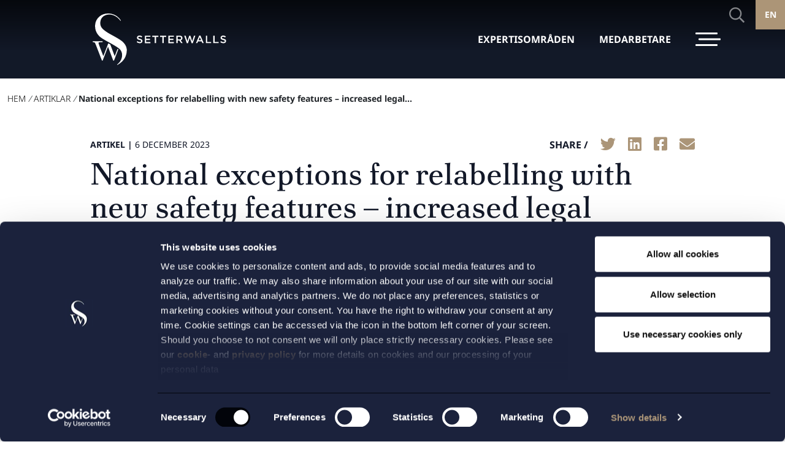

--- FILE ---
content_type: text/html; charset=UTF-8
request_url: https://setterwalls.se/artikel/national-exceptions-for-relabelling-with-new-safety-features-increased-legal-certainty-and-patient-safety/?pagenr=2
body_size: 42420
content:

<!DOCTYPE html>
<html lang="sv-SE">
<head>
	<meta http-equiv="content-type" content="text/html; charset=utf-8" />
<script type="text/javascript">
/* <![CDATA[ */
var gform;gform||(document.addEventListener("gform_main_scripts_loaded",function(){gform.scriptsLoaded=!0}),document.addEventListener("gform/theme/scripts_loaded",function(){gform.themeScriptsLoaded=!0}),window.addEventListener("DOMContentLoaded",function(){gform.domLoaded=!0}),gform={domLoaded:!1,scriptsLoaded:!1,themeScriptsLoaded:!1,isFormEditor:()=>"function"==typeof InitializeEditor,callIfLoaded:function(o){return!(!gform.domLoaded||!gform.scriptsLoaded||!gform.themeScriptsLoaded&&!gform.isFormEditor()||(gform.isFormEditor()&&console.warn("The use of gform.initializeOnLoaded() is deprecated in the form editor context and will be removed in Gravity Forms 3.1."),o(),0))},initializeOnLoaded:function(o){gform.callIfLoaded(o)||(document.addEventListener("gform_main_scripts_loaded",()=>{gform.scriptsLoaded=!0,gform.callIfLoaded(o)}),document.addEventListener("gform/theme/scripts_loaded",()=>{gform.themeScriptsLoaded=!0,gform.callIfLoaded(o)}),window.addEventListener("DOMContentLoaded",()=>{gform.domLoaded=!0,gform.callIfLoaded(o)}))},hooks:{action:{},filter:{}},addAction:function(o,r,e,t){gform.addHook("action",o,r,e,t)},addFilter:function(o,r,e,t){gform.addHook("filter",o,r,e,t)},doAction:function(o){gform.doHook("action",o,arguments)},applyFilters:function(o){return gform.doHook("filter",o,arguments)},removeAction:function(o,r){gform.removeHook("action",o,r)},removeFilter:function(o,r,e){gform.removeHook("filter",o,r,e)},addHook:function(o,r,e,t,n){null==gform.hooks[o][r]&&(gform.hooks[o][r]=[]);var d=gform.hooks[o][r];null==n&&(n=r+"_"+d.length),gform.hooks[o][r].push({tag:n,callable:e,priority:t=null==t?10:t})},doHook:function(r,o,e){var t;if(e=Array.prototype.slice.call(e,1),null!=gform.hooks[r][o]&&((o=gform.hooks[r][o]).sort(function(o,r){return o.priority-r.priority}),o.forEach(function(o){"function"!=typeof(t=o.callable)&&(t=window[t]),"action"==r?t.apply(null,e):e[0]=t.apply(null,e)})),"filter"==r)return e[0]},removeHook:function(o,r,t,n){var e;null!=gform.hooks[o][r]&&(e=(e=gform.hooks[o][r]).filter(function(o,r,e){return!!(null!=n&&n!=o.tag||null!=t&&t!=o.priority)}),gform.hooks[o][r]=e)}});
/* ]]> */
</script>

	<meta name="viewport" content="width=device-width, initial-scale=1, user-scalable=no">
	<link rel="profile" href="http://gmpg.org/xfn/11">
	<link rel="pingback" href="https://setterwalls.se/xmlrpc.php">
	<script data-cfasync="false" data-no-defer="1" data-no-minify="1" data-no-optimize="1">var ewww_webp_supported=!1;function check_webp_feature(A,e){var w;e=void 0!==e?e:function(){},ewww_webp_supported?e(ewww_webp_supported):((w=new Image).onload=function(){ewww_webp_supported=0<w.width&&0<w.height,e&&e(ewww_webp_supported)},w.onerror=function(){e&&e(!1)},w.src="data:image/webp;base64,"+{alpha:"UklGRkoAAABXRUJQVlA4WAoAAAAQAAAAAAAAAAAAQUxQSAwAAAARBxAR/Q9ERP8DAABWUDggGAAAABQBAJ0BKgEAAQAAAP4AAA3AAP7mtQAAAA=="}[A])}check_webp_feature("alpha");</script><script data-cfasync="false" data-no-defer="1" data-no-minify="1" data-no-optimize="1">var Arrive=function(c,w){"use strict";if(c.MutationObserver&&"undefined"!=typeof HTMLElement){var r,a=0,u=(r=HTMLElement.prototype.matches||HTMLElement.prototype.webkitMatchesSelector||HTMLElement.prototype.mozMatchesSelector||HTMLElement.prototype.msMatchesSelector,{matchesSelector:function(e,t){return e instanceof HTMLElement&&r.call(e,t)},addMethod:function(e,t,r){var a=e[t];e[t]=function(){return r.length==arguments.length?r.apply(this,arguments):"function"==typeof a?a.apply(this,arguments):void 0}},callCallbacks:function(e,t){t&&t.options.onceOnly&&1==t.firedElems.length&&(e=[e[0]]);for(var r,a=0;r=e[a];a++)r&&r.callback&&r.callback.call(r.elem,r.elem);t&&t.options.onceOnly&&1==t.firedElems.length&&t.me.unbindEventWithSelectorAndCallback.call(t.target,t.selector,t.callback)},checkChildNodesRecursively:function(e,t,r,a){for(var i,n=0;i=e[n];n++)r(i,t,a)&&a.push({callback:t.callback,elem:i}),0<i.childNodes.length&&u.checkChildNodesRecursively(i.childNodes,t,r,a)},mergeArrays:function(e,t){var r,a={};for(r in e)e.hasOwnProperty(r)&&(a[r]=e[r]);for(r in t)t.hasOwnProperty(r)&&(a[r]=t[r]);return a},toElementsArray:function(e){return e=void 0!==e&&("number"!=typeof e.length||e===c)?[e]:e}}),e=(l.prototype.addEvent=function(e,t,r,a){a={target:e,selector:t,options:r,callback:a,firedElems:[]};return this._beforeAdding&&this._beforeAdding(a),this._eventsBucket.push(a),a},l.prototype.removeEvent=function(e){for(var t,r=this._eventsBucket.length-1;t=this._eventsBucket[r];r--)e(t)&&(this._beforeRemoving&&this._beforeRemoving(t),(t=this._eventsBucket.splice(r,1))&&t.length&&(t[0].callback=null))},l.prototype.beforeAdding=function(e){this._beforeAdding=e},l.prototype.beforeRemoving=function(e){this._beforeRemoving=e},l),t=function(i,n){var o=new e,l=this,s={fireOnAttributesModification:!1};return o.beforeAdding(function(t){var e=t.target;e!==c.document&&e!==c||(e=document.getElementsByTagName("html")[0]);var r=new MutationObserver(function(e){n.call(this,e,t)}),a=i(t.options);r.observe(e,a),t.observer=r,t.me=l}),o.beforeRemoving(function(e){e.observer.disconnect()}),this.bindEvent=function(e,t,r){t=u.mergeArrays(s,t);for(var a=u.toElementsArray(this),i=0;i<a.length;i++)o.addEvent(a[i],e,t,r)},this.unbindEvent=function(){var r=u.toElementsArray(this);o.removeEvent(function(e){for(var t=0;t<r.length;t++)if(this===w||e.target===r[t])return!0;return!1})},this.unbindEventWithSelectorOrCallback=function(r){var a=u.toElementsArray(this),i=r,e="function"==typeof r?function(e){for(var t=0;t<a.length;t++)if((this===w||e.target===a[t])&&e.callback===i)return!0;return!1}:function(e){for(var t=0;t<a.length;t++)if((this===w||e.target===a[t])&&e.selector===r)return!0;return!1};o.removeEvent(e)},this.unbindEventWithSelectorAndCallback=function(r,a){var i=u.toElementsArray(this);o.removeEvent(function(e){for(var t=0;t<i.length;t++)if((this===w||e.target===i[t])&&e.selector===r&&e.callback===a)return!0;return!1})},this},i=new function(){var s={fireOnAttributesModification:!1,onceOnly:!1,existing:!1};function n(e,t,r){return!(!u.matchesSelector(e,t.selector)||(e._id===w&&(e._id=a++),-1!=t.firedElems.indexOf(e._id)))&&(t.firedElems.push(e._id),!0)}var c=(i=new t(function(e){var t={attributes:!1,childList:!0,subtree:!0};return e.fireOnAttributesModification&&(t.attributes=!0),t},function(e,i){e.forEach(function(e){var t=e.addedNodes,r=e.target,a=[];null!==t&&0<t.length?u.checkChildNodesRecursively(t,i,n,a):"attributes"===e.type&&n(r,i)&&a.push({callback:i.callback,elem:r}),u.callCallbacks(a,i)})})).bindEvent;return i.bindEvent=function(e,t,r){t=void 0===r?(r=t,s):u.mergeArrays(s,t);var a=u.toElementsArray(this);if(t.existing){for(var i=[],n=0;n<a.length;n++)for(var o=a[n].querySelectorAll(e),l=0;l<o.length;l++)i.push({callback:r,elem:o[l]});if(t.onceOnly&&i.length)return r.call(i[0].elem,i[0].elem);setTimeout(u.callCallbacks,1,i)}c.call(this,e,t,r)},i},o=new function(){var a={};function i(e,t){return u.matchesSelector(e,t.selector)}var n=(o=new t(function(){return{childList:!0,subtree:!0}},function(e,r){e.forEach(function(e){var t=e.removedNodes,e=[];null!==t&&0<t.length&&u.checkChildNodesRecursively(t,r,i,e),u.callCallbacks(e,r)})})).bindEvent;return o.bindEvent=function(e,t,r){t=void 0===r?(r=t,a):u.mergeArrays(a,t),n.call(this,e,t,r)},o};d(HTMLElement.prototype),d(NodeList.prototype),d(HTMLCollection.prototype),d(HTMLDocument.prototype),d(Window.prototype);var n={};return s(i,n,"unbindAllArrive"),s(o,n,"unbindAllLeave"),n}function l(){this._eventsBucket=[],this._beforeAdding=null,this._beforeRemoving=null}function s(e,t,r){u.addMethod(t,r,e.unbindEvent),u.addMethod(t,r,e.unbindEventWithSelectorOrCallback),u.addMethod(t,r,e.unbindEventWithSelectorAndCallback)}function d(e){e.arrive=i.bindEvent,s(i,e,"unbindArrive"),e.leave=o.bindEvent,s(o,e,"unbindLeave")}}(window,void 0),ewww_webp_supported=!1;function check_webp_feature(e,t){var r;ewww_webp_supported?t(ewww_webp_supported):((r=new Image).onload=function(){ewww_webp_supported=0<r.width&&0<r.height,t(ewww_webp_supported)},r.onerror=function(){t(!1)},r.src="data:image/webp;base64,"+{alpha:"UklGRkoAAABXRUJQVlA4WAoAAAAQAAAAAAAAAAAAQUxQSAwAAAARBxAR/Q9ERP8DAABWUDggGAAAABQBAJ0BKgEAAQAAAP4AAA3AAP7mtQAAAA==",animation:"UklGRlIAAABXRUJQVlA4WAoAAAASAAAAAAAAAAAAQU5JTQYAAAD/////AABBTk1GJgAAAAAAAAAAAAAAAAAAAGQAAABWUDhMDQAAAC8AAAAQBxAREYiI/gcA"}[e])}function ewwwLoadImages(e){if(e){for(var t=document.querySelectorAll(".batch-image img, .image-wrapper a, .ngg-pro-masonry-item a, .ngg-galleria-offscreen-seo-wrapper a"),r=0,a=t.length;r<a;r++)ewwwAttr(t[r],"data-src",t[r].getAttribute("data-webp")),ewwwAttr(t[r],"data-thumbnail",t[r].getAttribute("data-webp-thumbnail"));for(var i=document.querySelectorAll("div.woocommerce-product-gallery__image"),r=0,a=i.length;r<a;r++)ewwwAttr(i[r],"data-thumb",i[r].getAttribute("data-webp-thumb"))}for(var n=document.querySelectorAll("video"),r=0,a=n.length;r<a;r++)ewwwAttr(n[r],"poster",e?n[r].getAttribute("data-poster-webp"):n[r].getAttribute("data-poster-image"));for(var o,l=document.querySelectorAll("img.ewww_webp_lazy_load"),r=0,a=l.length;r<a;r++)e&&(ewwwAttr(l[r],"data-lazy-srcset",l[r].getAttribute("data-lazy-srcset-webp")),ewwwAttr(l[r],"data-srcset",l[r].getAttribute("data-srcset-webp")),ewwwAttr(l[r],"data-lazy-src",l[r].getAttribute("data-lazy-src-webp")),ewwwAttr(l[r],"data-src",l[r].getAttribute("data-src-webp")),ewwwAttr(l[r],"data-orig-file",l[r].getAttribute("data-webp-orig-file")),ewwwAttr(l[r],"data-medium-file",l[r].getAttribute("data-webp-medium-file")),ewwwAttr(l[r],"data-large-file",l[r].getAttribute("data-webp-large-file")),null!=(o=l[r].getAttribute("srcset"))&&!1!==o&&o.includes("R0lGOD")&&ewwwAttr(l[r],"src",l[r].getAttribute("data-lazy-src-webp"))),l[r].className=l[r].className.replace(/\bewww_webp_lazy_load\b/,"");for(var s=document.querySelectorAll(".ewww_webp"),r=0,a=s.length;r<a;r++)e?(ewwwAttr(s[r],"srcset",s[r].getAttribute("data-srcset-webp")),ewwwAttr(s[r],"src",s[r].getAttribute("data-src-webp")),ewwwAttr(s[r],"data-orig-file",s[r].getAttribute("data-webp-orig-file")),ewwwAttr(s[r],"data-medium-file",s[r].getAttribute("data-webp-medium-file")),ewwwAttr(s[r],"data-large-file",s[r].getAttribute("data-webp-large-file")),ewwwAttr(s[r],"data-large_image",s[r].getAttribute("data-webp-large_image")),ewwwAttr(s[r],"data-src",s[r].getAttribute("data-webp-src"))):(ewwwAttr(s[r],"srcset",s[r].getAttribute("data-srcset-img")),ewwwAttr(s[r],"src",s[r].getAttribute("data-src-img"))),s[r].className=s[r].className.replace(/\bewww_webp\b/,"ewww_webp_loaded");window.jQuery&&jQuery.fn.isotope&&jQuery.fn.imagesLoaded&&(jQuery(".fusion-posts-container-infinite").imagesLoaded(function(){jQuery(".fusion-posts-container-infinite").hasClass("isotope")&&jQuery(".fusion-posts-container-infinite").isotope()}),jQuery(".fusion-portfolio:not(.fusion-recent-works) .fusion-portfolio-wrapper").imagesLoaded(function(){jQuery(".fusion-portfolio:not(.fusion-recent-works) .fusion-portfolio-wrapper").isotope()}))}function ewwwWebPInit(e){ewwwLoadImages(e),ewwwNggLoadGalleries(e),document.arrive(".ewww_webp",function(){ewwwLoadImages(e)}),document.arrive(".ewww_webp_lazy_load",function(){ewwwLoadImages(e)}),document.arrive("videos",function(){ewwwLoadImages(e)}),"loading"==document.readyState?document.addEventListener("DOMContentLoaded",ewwwJSONParserInit):("undefined"!=typeof galleries&&ewwwNggParseGalleries(e),ewwwWooParseVariations(e))}function ewwwAttr(e,t,r){null!=r&&!1!==r&&e.setAttribute(t,r)}function ewwwJSONParserInit(){"undefined"!=typeof galleries&&check_webp_feature("alpha",ewwwNggParseGalleries),check_webp_feature("alpha",ewwwWooParseVariations)}function ewwwWooParseVariations(e){if(e)for(var t=document.querySelectorAll("form.variations_form"),r=0,a=t.length;r<a;r++){var i=t[r].getAttribute("data-product_variations"),n=!1;try{for(var o in i=JSON.parse(i))void 0!==i[o]&&void 0!==i[o].image&&(void 0!==i[o].image.src_webp&&(i[o].image.src=i[o].image.src_webp,n=!0),void 0!==i[o].image.srcset_webp&&(i[o].image.srcset=i[o].image.srcset_webp,n=!0),void 0!==i[o].image.full_src_webp&&(i[o].image.full_src=i[o].image.full_src_webp,n=!0),void 0!==i[o].image.gallery_thumbnail_src_webp&&(i[o].image.gallery_thumbnail_src=i[o].image.gallery_thumbnail_src_webp,n=!0),void 0!==i[o].image.thumb_src_webp&&(i[o].image.thumb_src=i[o].image.thumb_src_webp,n=!0));n&&ewwwAttr(t[r],"data-product_variations",JSON.stringify(i))}catch(e){}}}function ewwwNggParseGalleries(e){if(e)for(var t in galleries){var r=galleries[t];galleries[t].images_list=ewwwNggParseImageList(r.images_list)}}function ewwwNggLoadGalleries(e){e&&document.addEventListener("ngg.galleria.themeadded",function(e,t){window.ngg_galleria._create_backup=window.ngg_galleria.create,window.ngg_galleria.create=function(e,t){var r=$(e).data("id");return galleries["gallery_"+r].images_list=ewwwNggParseImageList(galleries["gallery_"+r].images_list),window.ngg_galleria._create_backup(e,t)}})}function ewwwNggParseImageList(e){for(var t in e){var r=e[t];if(void 0!==r["image-webp"]&&(e[t].image=r["image-webp"],delete e[t]["image-webp"]),void 0!==r["thumb-webp"]&&(e[t].thumb=r["thumb-webp"],delete e[t]["thumb-webp"]),void 0!==r.full_image_webp&&(e[t].full_image=r.full_image_webp,delete e[t].full_image_webp),void 0!==r.srcsets)for(var a in r.srcsets)nggSrcset=r.srcsets[a],void 0!==r.srcsets[a+"-webp"]&&(e[t].srcsets[a]=r.srcsets[a+"-webp"],delete e[t].srcsets[a+"-webp"]);if(void 0!==r.full_srcsets)for(var i in r.full_srcsets)nggFSrcset=r.full_srcsets[i],void 0!==r.full_srcsets[i+"-webp"]&&(e[t].full_srcsets[i]=r.full_srcsets[i+"-webp"],delete e[t].full_srcsets[i+"-webp"])}return e}check_webp_feature("alpha",ewwwWebPInit);</script><link media="all" href="https://setterwalls.se/wp-content/cache/autoptimize/autoptimize_7e292871da939a41c6ef1ee79103d94d.php" rel="stylesheet"><link media="screen" href="https://setterwalls.se/wp-content/cache/autoptimize/autoptimize_9f01f089de75c3966c6ea7451d021b2a.php" rel="stylesheet"><title>National exceptions for relabelling with new safety features – increased legal certainty and patient safety? - Setterwalls</title>
	
	<link rel="alternate" hreflang="sv" href="https://setterwalls.se/artikel/national-exceptions-for-relabelling-with-new-safety-features-increased-legal-certainty-and-patient-safety/" />
<link rel="alternate" hreflang="en" href="https://setterwalls.se/en/article/national-exceptions-for-relabelling-with-new-safety-features-increased-legal-certainty-and-patient-safety/" />
<link rel="alternate" hreflang="x-default" href="https://setterwalls.se/artikel/national-exceptions-for-relabelling-with-new-safety-features-increased-legal-certainty-and-patient-safety/" />
<meta name="dc.title" content="National exceptions for relabelling with new safety features – increased legal certainty and patient safety? - Setterwalls">
<meta name="dc.relation" content="https://setterwalls.se/artikel/national-exceptions-for-relabelling-with-new-safety-features-increased-legal-certainty-and-patient-safety/">
<meta name="dc.source" content="https://setterwalls.se/">
<meta name="dc.language" content="sv_SE">
<meta name="robots" content="index, follow, max-snippet:-1, max-image-preview:large, max-video-preview:-1">
<link rel="canonical" href="https://setterwalls.se/artikel/national-exceptions-for-relabelling-with-new-safety-features-increased-legal-certainty-and-patient-safety/">
<meta property="og:url" content="https://setterwalls.se/artikel/national-exceptions-for-relabelling-with-new-safety-features-increased-legal-certainty-and-patient-safety/">
<meta property="og:site_name" content="Setterwalls">
<meta property="og:locale" content="sv_SE">
<meta property="og:locale:alternate" content="en_US">
<meta property="og:type" content="article">
<meta property="og:title" content="National exceptions for relabelling with new safety features – increased legal certainty and patient safety? - Setterwalls">
<meta property="og:image" content="https://setterwalls.se/wp-content/uploads/2023/12/medicine.jpg">
<meta property="og:image:secure_url" content="https://setterwalls.se/wp-content/uploads/2023/12/medicine.jpg">
<meta property="og:image:width" content="1920">
<meta property="og:image:height" content="1280">
<meta property="og:image:alt" content="life science, medication, science">
<meta name="twitter:card" content="summary">
<meta name="twitter:title" content="National exceptions for relabelling with new safety features – increased legal certainty and patient safety? - Setterwalls">
<meta name="twitter:image" content="https://setterwalls.se/wp-content/uploads/2023/12/medicine-1024x683.jpg">
<link rel="alternate" type="application/rss+xml" title="Setterwalls &raquo; Webbflöde" href="https://setterwalls.se/feed/" />
<link rel="alternate" type="application/rss+xml" title="Setterwalls &raquo; Kommentarsflöde" href="https://setterwalls.se/comments/feed/" />
<script type="application/ld+json">{"@context":"https:\/\/schema.org\/","@type":"Article","datePublished":"2023-12-06T10:00:00+01:00","dateModified":"2023-12-06T10:28:34+01:00","mainEntityOfPage":{"@type":"WebPage","@id":"https:\/\/setterwalls.se\/artikel\/national-exceptions-for-relabelling-with-new-safety-features-increased-legal-certainty-and-patient-safety\/"},"headline":"Setterwalls","author":{"@type":"Person","name":"Setterwalls","url":"https:\/\/setterwalls.se\/author\/elisabet-agelou\/"},"image":{"@type":"ImageObject","url":"https:\/\/setterwalls.se\/wp-content\/uploads\/2023\/12\/medicine.jpg"}}</script>











<script type="text/javascript" id="wpml-cookie-js-extra">
/* <![CDATA[ */
var wpml_cookies = {"wp-wpml_current_language":{"value":"sv","expires":1,"path":"\/"}};
var wpml_cookies = {"wp-wpml_current_language":{"value":"sv","expires":1,"path":"\/"}};
/* ]]> */
</script>

<script type="text/javascript" src="https://setterwalls.se/wp-includes/js/jquery/jquery.min.js?ver=3.7.1" id="jquery-core-js"></script>



<link rel="https://api.w.org/" href="https://setterwalls.se/wp-json/" /><link rel="alternate" title="JSON" type="application/json" href="https://setterwalls.se/wp-json/wp/v2/articles/47814" /><link rel="alternate" title="oEmbed (JSON)" type="application/json+oembed" href="https://setterwalls.se/wp-json/oembed/1.0/embed?url=https%3A%2F%2Fsetterwalls.se%2Fartikel%2Fnational-exceptions-for-relabelling-with-new-safety-features-increased-legal-certainty-and-patient-safety%2F" />
<link rel="alternate" title="oEmbed (XML)" type="text/xml+oembed" href="https://setterwalls.se/wp-json/oembed/1.0/embed?url=https%3A%2F%2Fsetterwalls.se%2Fartikel%2Fnational-exceptions-for-relabelling-with-new-safety-features-increased-legal-certainty-and-patient-safety%2F&#038;format=xml" />
<meta name="generator" content="WPML ver:4.8.4 stt:1,50;" />
<!-- Cookiebot script -->
<script id="Cookiebot" src="https://consent.cookiebot.com/uc.js" data-cbid="541e9731-c8c3-4e87-867b-667e2be56efd" type="text/javascript"></script>

<meta name="google-site-verification" content="O3c4uwT7p47q2k7CMvCGfDgjkOaRQxI0gfYoP8px_Zo" />

<!-- Google Tag Manager -->
<script>(function(w,d,s,l,i){w[l]=w[l]||[];w[l].push({'gtm.start':
new Date().getTime(),event:'gtm.js'});var f=d.getElementsByTagName(s)[0],
j=d.createElement(s),dl=l!='dataLayer'?'&l='+l:'';j.async=true;j.src=
'https://www.googletagmanager.com/gtm.js?id='+i+dl;f.parentNode.insertBefore(j,f);
})(window,document,'script','dataLayer','GTM-MFSL5PL');</script>
<!-- End Google Tag Manager -->

<!-- Google Tag Manager (noscript) -->
<noscript><iframe src="https://www.googletagmanager.com/ns.html?id=GTM-MFSL5PL"
height="0" width="0" style="display:none;visibility:hidden"></iframe></noscript>
<!-- End Google Tag Manager (noscript) -->

<!-- Hotjar Tracking Code for https://setterwalls.se/ --> <script> (function(h,o,t,j,a,r){ h.hj=h.hj||function()

{(h.hj.q=h.hj.q||[]).push(arguments)}
; h._hjSettings={hjid:1579476,hjsv:6}; a=o.getElementsByTagName('head')[0]; r=o.createElement('script');r.async=1; r.src=t+h._hjSettings.hjid+j+h._hjSettings.hjsv; a.appendChild(r); })(window,document,'https://static.hotjar.com/c/hotjar-','.js?sv='); </script><script type="text/javascript">
		var restbase = "https://setterwalls.se/";
		var currentUrl = "https://setterwalls.se/artikel/national-exceptions-for-relabelling-with-new-safety-features-increased-legal-certainty-and-patient-safety/";
	</script><link rel="preload" href="https://setterwalls.se/wp-content/themes/setterwalls/dist/webfonts/NotoSans-Bold.ttf" as="font" type="font/ttf" crossorigin="anonymous"><link rel="preload" href="https://setterwalls.se/wp-content/themes/setterwalls/dist/webfonts/NotoSans-Bold.woff" as="font" type="font/woff" crossorigin="anonymous"><link rel="preload" href="https://setterwalls.se/wp-content/themes/setterwalls/dist/webfonts/NotoSans-Bold.woff2" as="font" type="font/woff2" crossorigin="anonymous"><link rel="preload" href="https://setterwalls.se/wp-content/themes/setterwalls/dist/webfonts/NotoSans-Light.ttf" as="font" type="font/ttf" crossorigin="anonymous"><link rel="preload" href="https://setterwalls.se/wp-content/themes/setterwalls/dist/webfonts/NotoSans-Light.woff" as="font" type="font/woff" crossorigin="anonymous"><link rel="preload" href="https://setterwalls.se/wp-content/themes/setterwalls/dist/webfonts/NotoSans-Light.woff2" as="font" type="font/woff2" crossorigin="anonymous"><link rel="preload" href="https://setterwalls.se/wp-content/themes/setterwalls/dist/webfonts/NotoSans-Regular.ttf" as="font" type="font/ttf" crossorigin="anonymous"><link rel="preload" href="https://setterwalls.se/wp-content/themes/setterwalls/dist/webfonts/NotoSans-Regular.woff" as="font" type="font/woff" crossorigin="anonymous"><link rel="preload" href="https://setterwalls.se/wp-content/themes/setterwalls/dist/webfonts/NotoSans-Regular.woff2" as="font" type="font/woff2" crossorigin="anonymous"><link rel="preload" href="https://setterwalls.se/wp-content/themes/setterwalls/dist/webfonts/PoltawskiNowy-Regular.ttf" as="font" type="font/ttf" crossorigin="anonymous"><link rel="preload" href="https://setterwalls.se/wp-content/themes/setterwalls/dist/webfonts/PoltawskiNowy-Regular.woff" as="font" type="font/woff" crossorigin="anonymous"><link rel="preload" href="https://setterwalls.se/wp-content/themes/setterwalls/dist/webfonts/PoltawskiNowy-Regular.woff2" as="font" type="font/woff2" crossorigin="anonymous"><link rel="preload" href="https://setterwalls.se/wp-content/themes/setterwalls/dist/webfonts/fa-brands-400.ttf" as="font" type="font/ttf" crossorigin="anonymous"><link rel="preload" href="https://setterwalls.se/wp-content/themes/setterwalls/dist/webfonts/fa-brands-400.woff" as="font" type="font/woff" crossorigin="anonymous"><link rel="preload" href="https://setterwalls.se/wp-content/themes/setterwalls/dist/webfonts/fa-brands-400.woff2" as="font" type="font/woff2" crossorigin="anonymous"><link rel="preload" href="https://setterwalls.se/wp-content/themes/setterwalls/dist/webfonts/fa-duotone-900.ttf" as="font" type="font/ttf" crossorigin="anonymous"><link rel="preload" href="https://setterwalls.se/wp-content/themes/setterwalls/dist/webfonts/fa-duotone-900.woff" as="font" type="font/woff" crossorigin="anonymous"><link rel="preload" href="https://setterwalls.se/wp-content/themes/setterwalls/dist/webfonts/fa-duotone-900.woff2" as="font" type="font/woff2" crossorigin="anonymous"><link rel="preload" href="https://setterwalls.se/wp-content/themes/setterwalls/dist/webfonts/fa-light-300.ttf" as="font" type="font/ttf" crossorigin="anonymous"><link rel="preload" href="https://setterwalls.se/wp-content/themes/setterwalls/dist/webfonts/fa-light-300.woff" as="font" type="font/woff" crossorigin="anonymous"><link rel="preload" href="https://setterwalls.se/wp-content/themes/setterwalls/dist/webfonts/fa-light-300.woff2" as="font" type="font/woff2" crossorigin="anonymous"><link rel="preload" href="https://setterwalls.se/wp-content/themes/setterwalls/dist/webfonts/fa-regular-400.ttf" as="font" type="font/ttf" crossorigin="anonymous"><link rel="preload" href="https://setterwalls.se/wp-content/themes/setterwalls/dist/webfonts/fa-regular-400.woff" as="font" type="font/woff" crossorigin="anonymous"><link rel="preload" href="https://setterwalls.se/wp-content/themes/setterwalls/dist/webfonts/fa-regular-400.woff2" as="font" type="font/woff2" crossorigin="anonymous"><link rel="preload" href="https://setterwalls.se/wp-content/themes/setterwalls/dist/webfonts/fa-solid-900.ttf" as="font" type="font/ttf" crossorigin="anonymous"><link rel="preload" href="https://setterwalls.se/wp-content/themes/setterwalls/dist/webfonts/fa-solid-900.woff" as="font" type="font/woff" crossorigin="anonymous"><link rel="preload" href="https://setterwalls.se/wp-content/themes/setterwalls/dist/webfonts/fa-solid-900.woff2" as="font" type="font/woff2" crossorigin="anonymous"><link rel="preload" href="https://setterwalls.se/wp-content/themes/setterwalls/dist/webfonts/icomoon.ttf" as="font" type="font/ttf" crossorigin="anonymous"><link rel="preload" href="https://setterwalls.se/wp-content/themes/setterwalls/dist/webfonts/icomoon.woff" as="font" type="font/woff" crossorigin="anonymous"><link rel="icon" href="https://setterwalls.se/wp-content/uploads/2021/06/sw_favicon2x.png" sizes="32x32" />
<link rel="icon" href="https://setterwalls.se/wp-content/uploads/2021/06/sw_favicon2x.png" sizes="192x192" />
<link rel="apple-touch-icon" href="https://setterwalls.se/wp-content/uploads/2021/06/sw_favicon2x.png" />
<meta name="msapplication-TileImage" content="https://setterwalls.se/wp-content/uploads/2021/06/sw_favicon2x.png" />
    <meta name="facebook-domain-verification" content="ti5effuuwa6jd71md4qcn0q04vxab3" />
<body class="wp-singular articles-template-default single single-articles postid-47814 wp-theme-setterwalls">
<script data-cfasync="false" data-no-defer="1" data-no-minify="1" data-no-optimize="1">if(typeof ewww_webp_supported==="undefined"){var ewww_webp_supported=!1}if(ewww_webp_supported){document.body.classList.add("webp-support")}</script>

		
<div id="overlay"></div>
<header class="site-header">
    <div class="container">
                    <a href="https://setterwalls.se" class="logotype">
                <?xml version="1.0" encoding="UTF-8"?>
<svg xmlns="http://www.w3.org/2000/svg" id="Lager_1" data-name="Lager 1" viewBox="0 0 560.86 216.82">
  <defs>
    
  </defs>
  <path class="cls-1" d="M122.3,126.79c-1.21-1-4.52-3.27-4.85-3.51q-11.94-8.4-38.62-22.7Q51,85.6,40.75,74.39a32.7,32.7,0,0,1-9.28-25.85c.1-1.34,0-21,19.05-29.74a39.24,39.24,0,0,1,16.95-4.05c1.77-.07,29.14-1.86,50,28.3V38.92a68.46,68.46,0,0,0-12.16-13.75c-13.3-11.36-29.37-13.7-30-13.8-20.55-2.95-35.69,2.2-47,11.54S10.55,44.51,9.59,59.74c-1.81,28.48,15.69,45.57,24,51.72s20.9,13.24,37.28,22.19c4.32,2.36,34.11,18.69,41.71,26.46.62.64,18.3,15.29,6.8,44.35A47.86,47.86,0,0,1,105,223.35l-2.56,1.92v2.09s24.76-11.38,34.73-34.65A66.62,66.62,0,0,0,143,164.64s.94-20.86-20.65-37.85" transform="translate(0 -10.54)"></path>
  <path class="cls-1" d="M104.11,159.17,92,190.06l-18.6-49.42s-8.07-4.46-8.18-4.51l-21,53.93L28.82,149.68C26.49,144,24,136.59,24,135.41c0-1.67.41-2.71,1.84-3.3,1.94-.81,11.55-.68,15.28-.68v-4H0v4c3.71,0,6.46.33,8.11,1.95,1.3,1.27,3.16,5.26,5.7,11.81l24.62,63.72h2.92l22.56-58.59,22,58.59h3.23l18.1-47.27Z" transform="translate(0 -10.54)"></path>
  <path class="cls-1" d="M184.52,130.78l3.33-4c3,2.61,6.07,4.09,9.94,4.09,3.41,0,5.57-1.61,5.57-4v-.09c0-2.25-1.26-3.46-7.1-4.81-6.7-1.62-10.48-3.6-10.48-9.4v-.09c0-5.39,4.5-9.12,10.75-9.12a17.43,17.43,0,0,1,11.41,4l-3,4.19a14.26,14.26,0,0,0-8.54-3.24c-3.24,0-5.13,1.66-5.13,3.73v.09c0,2.43,1.44,3.51,7.51,4.94,6.65,1.62,10.07,4,10.07,9.22v.09c0,5.89-4.63,9.39-11.24,9.39A19.4,19.4,0,0,1,184.52,130.78Z" transform="translate(0 -10.54)"></path>
  <path class="cls-1" d="M219,103.9h23.33v4.94h-17.8V117h15.77v5H224.54v8.41h18v5H219Z" transform="translate(0 -10.54)"></path>
  <path class="cls-1" d="M260.37,109h-10V103.9h25.58V109h-10v26.35h-5.53Z" transform="translate(0 -10.54)"></path>
  <path class="cls-1" d="M293,109h-10V103.9h25.57V109h-10v26.35H293Z" transform="translate(0 -10.54)"></path>
  <path class="cls-1" d="M317.87,103.9H341.2v4.94H323.4V117h15.77v5H323.4v8.41h18v5H317.87Z" transform="translate(0 -10.54)"></path>
  <path class="cls-1" d="M351.59,103.9h14c4,0,7.06,1.17,9.08,3.15a9.5,9.5,0,0,1,2.61,6.78v.09c0,5.17-3.1,8.27-7.46,9.53l8.49,11.92h-6.56l-7.73-11h-6.92v11h-5.53Zm13.62,15.6c4,0,6.47-2.07,6.47-5.26v-.09c0-3.37-2.43-5.22-6.52-5.22h-8V119.5Z" transform="translate(0 -10.54)"></path>
  <path class="cls-1" d="M384.58,103.9h6l7.51,23.33,7.73-23.42h4.68l7.73,23.42,7.51-23.33h5.79l-10.92,31.69h-4.81L408.05,113l-7.73,22.61h-4.81Z" transform="translate(0 -10.54)"></path>
  <path class="cls-1" d="M447.88,103.67H453l13.84,31.7H461l-3.19-7.6H442.94l-3.24,7.6H434Zm7.91,19.2-5.44-12.59L445,122.87Z" transform="translate(0 -10.54)"></path>
  <path class="cls-1" d="M475.85,103.9h5.53v26.43h16.54v5H475.85Z" transform="translate(0 -10.54)"></path>
  <path class="cls-1" d="M507.23,103.9h5.53v26.43H529.3v5H507.23Z" transform="translate(0 -10.54)"></path>
  <path class="cls-1" d="M536.49,130.78l3.33-4c3,2.61,6.07,4.09,9.94,4.09,3.41,0,5.57-1.61,5.57-4v-.09c0-2.25-1.26-3.46-7.1-4.81-6.7-1.62-10.48-3.6-10.48-9.4v-.09c0-5.39,4.5-9.12,10.75-9.12a17.48,17.48,0,0,1,11.42,4l-3,4.19a14.26,14.26,0,0,0-8.54-3.24c-3.24,0-5.13,1.66-5.13,3.73v.09c0,2.43,1.44,3.51,7.51,4.94,6.65,1.62,10.07,4,10.07,9.22v.09c0,5.89-4.63,9.39-11.24,9.39A19.4,19.4,0,0,1,536.49,130.78Z" transform="translate(0 -10.54)"></path>
</svg>
            </a>
        

        <div class="menu-right">
        <nav class="setterwalls-navbar">
            <ul id="menu-primary-menu" class="navbar-nav"><li id="menu-item-46017" class="menu-item menu-item-type-post_type menu-item-object-page menu-item-46017"><a href="https://setterwalls.se/expertis/">EXPERTISOMRÅDEN</a></li>
<li id="menu-item-46339" class="menu-item menu-item-type-post_type menu-item-object-page menu-item-46339"><a href="https://setterwalls.se/medarbetare/">MEDARBETARE</a></li>
</ul>        </nav>
        <button class="hamburger-toggle">
            <span></span>
            <span></span>
            <span></span>
        </button>
        </div>

                <div class="menu-options menu-options--desktop">
            <button class="search">
                <i class="far fa-search"></i>
            </button>
            <div class="languages "><ul><li class="menu-item lang active-lang"><a class="active" href="https://setterwalls.se/artikel/national-exceptions-for-relabelling-with-new-safety-features-increased-legal-certainty-and-patient-safety/"> SV</a></li><li class="menu-item separator"><span>/</span></li><li class="menu-item lang"><a href="https://setterwalls.se/en/article/national-exceptions-for-relabelling-with-new-safety-features-increased-legal-certainty-and-patient-safety/"> EN</a></li></ul></div>        </div>
    </div>

    <div class="search-form-wrapper">
        <form method="get" id="searchform" action="https://setterwalls.se/" autocomplete="off">
	<i class="fal fa-search"></i>
	<input type="text" autocomplete="off" class="field" name="s" id="s" minlength="2" value="" placeholder="Sök på Setterwalls" required/>
	<button type="submit" class="submit" name="submit" id="searchsubmit"><i class="fal fa-arrow-right"></i></button>
</form>    </div>

    <nav class="hamburger">
        
        <div class="burger-container">
            <ul id="menu-main-menu" class="hamburger-nav"><li id="menu-item-24889" class="menu-item menu-item-type-custom menu-item-object-custom menu-item-has-children menu-item-24889"><a href="#">Vår expertis</a>
<ul class="sub-menu">
	<li id="menu-item-46335" class="menu-item menu-item-type-post_type menu-item-object-page menu-item-46335"><a href="https://setterwalls.se/expertis/verksamhetsomraden/">Verksamhetsområden</a></li>
	<li id="menu-item-46336" class="menu-item menu-item-type-post_type menu-item-object-page menu-item-46336"><a href="https://setterwalls.se/expertis/bransch/">Bransch</a></li>
	<li id="menu-item-46337" class="menu-item menu-item-type-post_type menu-item-object-page menu-item-46337"><a href="https://setterwalls.se/expertis/international-desks/">International desks</a></li>
	<li id="menu-item-54908" class="menu-item menu-item-type-post_type menu-item-object-page menu-item-54908"><a href="https://setterwalls.se/expertis/esg/">ESG i rådgivningen</a></li>
</ul>
</li>
<li id="menu-item-13880" class="menu-item menu-item-type-post_type menu-item-object-page menu-item-13880"><a href="https://setterwalls.se/medarbetare/">Medarbetare</a></li>
<li id="menu-item-46331" class="menu-item menu-item-type-custom menu-item-object-custom menu-item-has-children menu-item-46331"><a href="#">Aktuellt</a>
<ul class="sub-menu">
	<li id="menu-item-1462" class="menu-item menu-item-type-post_type menu-item-object-page menu-item-1462"><a href="https://setterwalls.se/aktuellt/artiklar/">Artiklar</a></li>
	<li id="menu-item-1461" class="menu-item menu-item-type-post_type menu-item-object-page menu-item-1461"><a href="https://setterwalls.se/aktuellt/byranyhet/">Nyheter</a></li>
	<li id="menu-item-1470" class="menu-item menu-item-type-post_type menu-item-object-page menu-item-1470"><a href="https://setterwalls.se/aktuellt/event/">Event</a></li>
	<li id="menu-item-1469" class="menu-item menu-item-type-post_type menu-item-object-page menu-item-1469"><a href="https://setterwalls.se/aktuellt/uppdrag/">Uppdrag</a></li>
	<li id="menu-item-48160" class="menu-item menu-item-type-post_type menu-item-object-page menu-item-48160"><a href="https://setterwalls.se/aktuellt/konkursanbud/">Konkursanbud</a></li>
</ul>
</li>
<li id="menu-item-15052" class="mega menu-item menu-item-type-custom menu-item-object-custom menu-item-has-children menu-item-15052"><a href="#">Om oss</a>
<ul class="sub-menu">
	<li id="menu-item-65" class="menu-item menu-item-type-post_type menu-item-object-page menu-item-65"><a href="https://setterwalls.se/om-oss/">Om oss</a></li>
	<li id="menu-item-23971" class="menu-item menu-item-type-post_type menu-item-object-page menu-item-23971"><a href="https://setterwalls.se/om-oss/erbjudande/">Erbjudande</a></li>
	<li id="menu-item-1458" class="menu-item menu-item-type-post_type menu-item-object-page menu-item-1458"><a href="https://setterwalls.se/om-oss/hallbarhet/">Hållbarhet</a></li>
	<li id="menu-item-64" class="menu-item menu-item-type-post_type menu-item-object-page menu-item-64"><a href="https://setterwalls.se/om-oss/vardegrund/">Värdegrund</a></li>
	<li id="menu-item-53" class="menu-item menu-item-type-post_type menu-item-object-page menu-item-53"><a href="https://setterwalls.se/om-oss/historia/">Vår historia</a></li>
	<li id="menu-item-62" class="menu-item menu-item-type-post_type menu-item-object-page menu-item-62"><a href="https://setterwalls.se/om-oss/styrelse-och-ledning/">Styrelse och ledning</a></li>
</ul>
</li>
<li id="menu-item-55070" class="menu-item menu-item-type-post_type menu-item-object-page menu-item-55070"><a href="https://setterwalls.se/karriar/">Karriär</a></li>
<li id="menu-item-27770" class="menu-item menu-item-type-custom menu-item-object-custom menu-item-has-children menu-item-27770"><a href="#">Kontakt</a>
<ul class="sub-menu">
	<li id="menu-item-58" class="menu-item menu-item-type-post_type menu-item-object-page menu-item-58"><a href="https://setterwalls.se/kontor/">Kontor</a></li>
	<li id="menu-item-43510" class="menu-item menu-item-type-post_type menu-item-object-page menu-item-43510"><a href="https://setterwalls.se/setterwalls-presskontakt/">Presskontakt</a></li>
</ul>
</li>
</ul>                    </div>
    </nav>

    <div class="mobile-menu">
                    <a href="https://setterwalls.se" class="logotype logotype--mobile">
                <?xml version="1.0" encoding="UTF-8"?>
<svg xmlns="http://www.w3.org/2000/svg" id="Lager_1" data-name="Lager 1" viewBox="0 0 560.86 216.82">
  <defs>
    
  </defs>
  <path class="cls-1" d="M122.3,126.79c-1.21-1-4.52-3.27-4.85-3.51q-11.94-8.4-38.62-22.7Q51,85.6,40.75,74.39a32.7,32.7,0,0,1-9.28-25.85c.1-1.34,0-21,19.05-29.74a39.24,39.24,0,0,1,16.95-4.05c1.77-.07,29.14-1.86,50,28.3V38.92a68.46,68.46,0,0,0-12.16-13.75c-13.3-11.36-29.37-13.7-30-13.8-20.55-2.95-35.69,2.2-47,11.54S10.55,44.51,9.59,59.74c-1.81,28.48,15.69,45.57,24,51.72s20.9,13.24,37.28,22.19c4.32,2.36,34.11,18.69,41.71,26.46.62.64,18.3,15.29,6.8,44.35A47.86,47.86,0,0,1,105,223.35l-2.56,1.92v2.09s24.76-11.38,34.73-34.65A66.62,66.62,0,0,0,143,164.64s.94-20.86-20.65-37.85" transform="translate(0 -10.54)"></path>
  <path class="cls-1" d="M104.11,159.17,92,190.06l-18.6-49.42s-8.07-4.46-8.18-4.51l-21,53.93L28.82,149.68C26.49,144,24,136.59,24,135.41c0-1.67.41-2.71,1.84-3.3,1.94-.81,11.55-.68,15.28-.68v-4H0v4c3.71,0,6.46.33,8.11,1.95,1.3,1.27,3.16,5.26,5.7,11.81l24.62,63.72h2.92l22.56-58.59,22,58.59h3.23l18.1-47.27Z" transform="translate(0 -10.54)"></path>
  <path class="cls-1" d="M184.52,130.78l3.33-4c3,2.61,6.07,4.09,9.94,4.09,3.41,0,5.57-1.61,5.57-4v-.09c0-2.25-1.26-3.46-7.1-4.81-6.7-1.62-10.48-3.6-10.48-9.4v-.09c0-5.39,4.5-9.12,10.75-9.12a17.43,17.43,0,0,1,11.41,4l-3,4.19a14.26,14.26,0,0,0-8.54-3.24c-3.24,0-5.13,1.66-5.13,3.73v.09c0,2.43,1.44,3.51,7.51,4.94,6.65,1.62,10.07,4,10.07,9.22v.09c0,5.89-4.63,9.39-11.24,9.39A19.4,19.4,0,0,1,184.52,130.78Z" transform="translate(0 -10.54)"></path>
  <path class="cls-1" d="M219,103.9h23.33v4.94h-17.8V117h15.77v5H224.54v8.41h18v5H219Z" transform="translate(0 -10.54)"></path>
  <path class="cls-1" d="M260.37,109h-10V103.9h25.58V109h-10v26.35h-5.53Z" transform="translate(0 -10.54)"></path>
  <path class="cls-1" d="M293,109h-10V103.9h25.57V109h-10v26.35H293Z" transform="translate(0 -10.54)"></path>
  <path class="cls-1" d="M317.87,103.9H341.2v4.94H323.4V117h15.77v5H323.4v8.41h18v5H317.87Z" transform="translate(0 -10.54)"></path>
  <path class="cls-1" d="M351.59,103.9h14c4,0,7.06,1.17,9.08,3.15a9.5,9.5,0,0,1,2.61,6.78v.09c0,5.17-3.1,8.27-7.46,9.53l8.49,11.92h-6.56l-7.73-11h-6.92v11h-5.53Zm13.62,15.6c4,0,6.47-2.07,6.47-5.26v-.09c0-3.37-2.43-5.22-6.52-5.22h-8V119.5Z" transform="translate(0 -10.54)"></path>
  <path class="cls-1" d="M384.58,103.9h6l7.51,23.33,7.73-23.42h4.68l7.73,23.42,7.51-23.33h5.79l-10.92,31.69h-4.81L408.05,113l-7.73,22.61h-4.81Z" transform="translate(0 -10.54)"></path>
  <path class="cls-1" d="M447.88,103.67H453l13.84,31.7H461l-3.19-7.6H442.94l-3.24,7.6H434Zm7.91,19.2-5.44-12.59L445,122.87Z" transform="translate(0 -10.54)"></path>
  <path class="cls-1" d="M475.85,103.9h5.53v26.43h16.54v5H475.85Z" transform="translate(0 -10.54)"></path>
  <path class="cls-1" d="M507.23,103.9h5.53v26.43H529.3v5H507.23Z" transform="translate(0 -10.54)"></path>
  <path class="cls-1" d="M536.49,130.78l3.33-4c3,2.61,6.07,4.09,9.94,4.09,3.41,0,5.57-1.61,5.57-4v-.09c0-2.25-1.26-3.46-7.1-4.81-6.7-1.62-10.48-3.6-10.48-9.4v-.09c0-5.39,4.5-9.12,10.75-9.12a17.48,17.48,0,0,1,11.42,4l-3,4.19a14.26,14.26,0,0,0-8.54-3.24c-3.24,0-5.13,1.66-5.13,3.73v.09c0,2.43,1.44,3.51,7.51,4.94,6.65,1.62,10.07,4,10.07,9.22v.09c0,5.89-4.63,9.39-11.24,9.39A19.4,19.4,0,0,1,536.49,130.78Z" transform="translate(0 -10.54)"></path>
</svg>
            </a>
                <div class="search-form-wrapper">
            <form method="get" id="searchform" action="https://setterwalls.se/" autocomplete="off">
	<i class="fal fa-search"></i>
	<input type="text" autocomplete="off" class="field" name="s" id="s" minlength="2" value="" placeholder="Sök på Setterwalls" required/>
	<button type="submit" class="submit" name="submit" id="searchsubmit"><i class="fal fa-arrow-right"></i></button>
</form>        </div>
        <ul id="menu-main-menu-1" class="navbar-nav"><li class="menu-item menu-item-type-custom menu-item-object-custom menu-item-has-children menu-item-24889"><a href="#">Vår expertis</a>
<ul class="sub-menu">
	<li class="menu-item menu-item-type-post_type menu-item-object-page menu-item-46335"><a href="https://setterwalls.se/expertis/verksamhetsomraden/">Verksamhetsområden</a></li>
	<li class="menu-item menu-item-type-post_type menu-item-object-page menu-item-46336"><a href="https://setterwalls.se/expertis/bransch/">Bransch</a></li>
	<li class="menu-item menu-item-type-post_type menu-item-object-page menu-item-46337"><a href="https://setterwalls.se/expertis/international-desks/">International desks</a></li>
	<li class="menu-item menu-item-type-post_type menu-item-object-page menu-item-54908"><a href="https://setterwalls.se/expertis/esg/">ESG i rådgivningen</a></li>
</ul>
</li>
<li class="menu-item menu-item-type-post_type menu-item-object-page menu-item-13880"><a href="https://setterwalls.se/medarbetare/">Medarbetare</a></li>
<li class="menu-item menu-item-type-custom menu-item-object-custom menu-item-has-children menu-item-46331"><a href="#">Aktuellt</a>
<ul class="sub-menu">
	<li class="menu-item menu-item-type-post_type menu-item-object-page menu-item-1462"><a href="https://setterwalls.se/aktuellt/artiklar/">Artiklar</a></li>
	<li class="menu-item menu-item-type-post_type menu-item-object-page menu-item-1461"><a href="https://setterwalls.se/aktuellt/byranyhet/">Nyheter</a></li>
	<li class="menu-item menu-item-type-post_type menu-item-object-page menu-item-1470"><a href="https://setterwalls.se/aktuellt/event/">Event</a></li>
	<li class="menu-item menu-item-type-post_type menu-item-object-page menu-item-1469"><a href="https://setterwalls.se/aktuellt/uppdrag/">Uppdrag</a></li>
	<li class="menu-item menu-item-type-post_type menu-item-object-page menu-item-48160"><a href="https://setterwalls.se/aktuellt/konkursanbud/">Konkursanbud</a></li>
</ul>
</li>
<li class="mega menu-item menu-item-type-custom menu-item-object-custom menu-item-has-children menu-item-15052"><a href="#">Om oss</a>
<ul class="sub-menu">
	<li class="menu-item menu-item-type-post_type menu-item-object-page menu-item-65"><a href="https://setterwalls.se/om-oss/">Om oss</a></li>
	<li class="menu-item menu-item-type-post_type menu-item-object-page menu-item-23971"><a href="https://setterwalls.se/om-oss/erbjudande/">Erbjudande</a></li>
	<li class="menu-item menu-item-type-post_type menu-item-object-page menu-item-1458"><a href="https://setterwalls.se/om-oss/hallbarhet/">Hållbarhet</a></li>
	<li class="menu-item menu-item-type-post_type menu-item-object-page menu-item-64"><a href="https://setterwalls.se/om-oss/vardegrund/">Värdegrund</a></li>
	<li class="menu-item menu-item-type-post_type menu-item-object-page menu-item-53"><a href="https://setterwalls.se/om-oss/historia/">Vår historia</a></li>
	<li class="menu-item menu-item-type-post_type menu-item-object-page menu-item-62"><a href="https://setterwalls.se/om-oss/styrelse-och-ledning/">Styrelse och ledning</a></li>
</ul>
</li>
<li class="menu-item menu-item-type-post_type menu-item-object-page menu-item-55070"><a href="https://setterwalls.se/karriar/">Karriär</a></li>
<li class="menu-item menu-item-type-custom menu-item-object-custom menu-item-has-children menu-item-27770"><a href="#">Kontakt</a>
<ul class="sub-menu">
	<li class="menu-item menu-item-type-post_type menu-item-object-page menu-item-58"><a href="https://setterwalls.se/kontor/">Kontor</a></li>
	<li class="menu-item menu-item-type-post_type menu-item-object-page menu-item-43510"><a href="https://setterwalls.se/setterwalls-presskontakt/">Presskontakt</a></li>
</ul>
</li>
</ul>        <ul id="menu-main-menu-2" class="hamburger-nav"><li class="menu-item menu-item-type-custom menu-item-object-custom menu-item-has-children menu-item-24889"><a href="#">Vår expertis</a>
<ul class="sub-menu">
	<li class="menu-item menu-item-type-post_type menu-item-object-page menu-item-46335"><a href="https://setterwalls.se/expertis/verksamhetsomraden/">Verksamhetsområden</a></li>
	<li class="menu-item menu-item-type-post_type menu-item-object-page menu-item-46336"><a href="https://setterwalls.se/expertis/bransch/">Bransch</a></li>
	<li class="menu-item menu-item-type-post_type menu-item-object-page menu-item-46337"><a href="https://setterwalls.se/expertis/international-desks/">International desks</a></li>
	<li class="menu-item menu-item-type-post_type menu-item-object-page menu-item-54908"><a href="https://setterwalls.se/expertis/esg/">ESG i rådgivningen</a></li>
</ul>
</li>
<li class="menu-item menu-item-type-post_type menu-item-object-page menu-item-13880"><a href="https://setterwalls.se/medarbetare/">Medarbetare</a></li>
<li class="menu-item menu-item-type-custom menu-item-object-custom menu-item-has-children menu-item-46331"><a href="#">Aktuellt</a>
<ul class="sub-menu">
	<li class="menu-item menu-item-type-post_type menu-item-object-page menu-item-1462"><a href="https://setterwalls.se/aktuellt/artiklar/">Artiklar</a></li>
	<li class="menu-item menu-item-type-post_type menu-item-object-page menu-item-1461"><a href="https://setterwalls.se/aktuellt/byranyhet/">Nyheter</a></li>
	<li class="menu-item menu-item-type-post_type menu-item-object-page menu-item-1470"><a href="https://setterwalls.se/aktuellt/event/">Event</a></li>
	<li class="menu-item menu-item-type-post_type menu-item-object-page menu-item-1469"><a href="https://setterwalls.se/aktuellt/uppdrag/">Uppdrag</a></li>
	<li class="menu-item menu-item-type-post_type menu-item-object-page menu-item-48160"><a href="https://setterwalls.se/aktuellt/konkursanbud/">Konkursanbud</a></li>
</ul>
</li>
<li class="mega menu-item menu-item-type-custom menu-item-object-custom menu-item-has-children menu-item-15052"><a href="#">Om oss</a>
<ul class="sub-menu">
	<li class="menu-item menu-item-type-post_type menu-item-object-page menu-item-65"><a href="https://setterwalls.se/om-oss/">Om oss</a></li>
	<li class="menu-item menu-item-type-post_type menu-item-object-page menu-item-23971"><a href="https://setterwalls.se/om-oss/erbjudande/">Erbjudande</a></li>
	<li class="menu-item menu-item-type-post_type menu-item-object-page menu-item-1458"><a href="https://setterwalls.se/om-oss/hallbarhet/">Hållbarhet</a></li>
	<li class="menu-item menu-item-type-post_type menu-item-object-page menu-item-64"><a href="https://setterwalls.se/om-oss/vardegrund/">Värdegrund</a></li>
	<li class="menu-item menu-item-type-post_type menu-item-object-page menu-item-53"><a href="https://setterwalls.se/om-oss/historia/">Vår historia</a></li>
	<li class="menu-item menu-item-type-post_type menu-item-object-page menu-item-62"><a href="https://setterwalls.se/om-oss/styrelse-och-ledning/">Styrelse och ledning</a></li>
</ul>
</li>
<li class="menu-item menu-item-type-post_type menu-item-object-page menu-item-55070"><a href="https://setterwalls.se/karriar/">Karriär</a></li>
<li class="menu-item menu-item-type-custom menu-item-object-custom menu-item-has-children menu-item-27770"><a href="#">Kontakt</a>
<ul class="sub-menu">
	<li class="menu-item menu-item-type-post_type menu-item-object-page menu-item-58"><a href="https://setterwalls.se/kontor/">Kontor</a></li>
	<li class="menu-item menu-item-type-post_type menu-item-object-page menu-item-43510"><a href="https://setterwalls.se/setterwalls-presskontakt/">Presskontakt</a></li>
</ul>
</li>
</ul>    </div>
    <div class="languages languages--mobile"><ul><li class="menu-item lang active-lang"><a class="active" href="https://setterwalls.se/artikel/national-exceptions-for-relabelling-with-new-safety-features-increased-legal-certainty-and-patient-safety/"> Svenska</a></li><li class="menu-item separator"><span>/</span></li><li class="menu-item lang"><a href="https://setterwalls.se/en/article/national-exceptions-for-relabelling-with-new-safety-features-increased-legal-certainty-and-patient-safety/"> English</a></li></ul></div></header>
<main id="main" role="main">
	
    <div class="single-bar">
        <div class="lazyload bar" data-bg="https://setterwalls.se/wp-content/uploads/2024/05/Articles_hero-1024x346.png" style="background-image: url(data:image/svg+xml,%3Csvg%20xmlns=%22http://www.w3.org/2000/svg%22%20viewBox=%220%200%20500%20300%22%3E%3C/svg%3E);"></div>
    </div>

	<article class="single-post-page page-wrapper editor-content">
		<nav class="block block--transparent breadcrumbs"><div class="block__inner breadcrumbs__inner"><div class="container-fluid container-fluid-sm"><div class="row"><div class="col-12"><a href="https://setterwalls.se/">Hem</a><em>/</em><a href="https://setterwalls.se/aktuellt/artiklar/">Artiklar</a><em>/</em><span class="current">National exceptions for relabelling with new safety features – increased legal...</span></div></div></div></div></nav>
		<div class="container container-sm single">
			<div class="info-wrapper"><p class="small"><span class="term">Artikel | </span>6 december 2023</p><div class="social-share-wrapper"><ul class="social-share"><li class="share-text">Share /</li><li><a href="https://twitter.com/intent/tweet?text=National%20exceptions%20for%20relabelling%20with%20new%20safety%20features%20–%20increased%20legal%20certainty%20and%20patient%20safety?&amp;url=https%3A%2F%2Fsetterwalls.se%2Fartikel%2Fnational-exceptions-for-relabelling-with-new-safety-features-increased-legal-certainty-and-patient-safety%2F&amp;via=WhistleB" target="_blank"><i class="fab fa-twitter"></i></a></li><li><a href="https://www.linkedin.com/shareArticle?mini=true&url=https%3A%2F%2Fsetterwalls.se%2Fartikel%2Fnational-exceptions-for-relabelling-with-new-safety-features-increased-legal-certainty-and-patient-safety%2F&amp;title=https%3A%2F%2Fsetterwalls.se%2Fartikel%2Fnational-exceptions-for-relabelling-with-new-safety-features-increased-legal-certainty-and-patient-safety%2F" target="_blank"><i class="fab fa-linkedin"></i></a></li><li><a href="https://www.facebook.com/sharer/sharer.php?u=https%3A%2F%2Fsetterwalls.se%2Fartikel%2Fnational-exceptions-for-relabelling-with-new-safety-features-increased-legal-certainty-and-patient-safety%2F" target="_blank"><i class="fab fa-facebook-square"></i></a></li><li><a href="mailto:?subject=Read this&body=https%3A%2F%2Fsetterwalls.se%2Fartikel%2Fnational-exceptions-for-relabelling-with-new-safety-features-increased-legal-certainty-and-patient-safety%2F"><i class="fas fa-envelope"></i></a></li></ul></div></div>			<h1 class="h1">National exceptions for relabelling with new safety features – increased legal certainty and patient safety?</h1>
			
							<noscript><img src="https://setterwalls.se/wp-content/uploads/2023/12/medicine-1200x500.jpg" class="img-fluid featured-img" alt="Responsive image"></noscript><img src='data:image/svg+xml,%3Csvg%20xmlns=%22http://www.w3.org/2000/svg%22%20viewBox=%220%200%20210%20140%22%3E%3C/svg%3E' data-src="https://setterwalls.se/wp-content/uploads/2023/12/medicine-1200x500.jpg" class="lazyload img-fluid featured-img ewww_webp_lazy_load" alt="Responsive image" data-src-webp="https://setterwalls.se/wp-content/uploads/2023/12/medicine-1200x500.jpg.webp">
			
							

    <section class="block text ">
        <div class="container container-sm">
            <div class="row">
                <div class="col-12">
                    <div class="editor-content">
                                                <p><strong>Introduction</strong></p>
<p>In order for a parallel imported product to be launched on the market of the Member State of destination, the package leaflet generally has to be changed to a leaflet in the domestic language. This, along with other rules that may apply in the specific case, means that the parallel importer must open the packaging. In some situations, the parallel importer might have to completely repackage the medicine. As this practice risks infringing upon the trademark rights of the original manufacturer, the Court of Justice of the European Union (<strong>CJEU</strong>) has established certain conditions under which a medicinal product may be repackaged. In short, the criteria state that repackaging may only take place when the trademark owner’s action involves an artificial partitioning of the market between the Member States. Repackaging must be <em>necessary</em> for the sale of the parallel imported medicinal product. However, repackaging must not damage the reputation of the brand or the original condition of the medicine. In addition, certain information requirements apply. In the wake of regulations on anti-tampering devices, the concept of necessity has been complicated.</p>
<p>In February 2019, requirements regarding anti-tampering devices on the packaging of prescription-only medicine were introduced in the EU.<a href="#_ftn1" name="_ftnref1">[1]</a> The provisions related to safety features are stated in Directive 2001/83/EC<a href="#_ftn2" name="_ftnref2">[2]</a>, amended by Directive 2011/62/EU and supple­­­­­mented by Regulation (EU) 2016/161. The amendments of Directive 2001/83/EC were a result of an increase of medicinal products detected in the legal supply chains in the Union as having their identity, history or source counterfeited and generally containing sub-standard or counterfeited ingredients.<a href="#_ftn3" name="_ftnref3">[3]</a> To curb this trend, the amended Directive introduced a requirement for an anti-tampering device on the packaging of prescription pharmaceuticals, with the aim of preventing counterfeit medicines from entering into the legal supply chain by making it possible to identify packages that have previously been opened.<a href="#_ftn4" name="_ftnref4">[4]</a> However, further technical aspects of the anti-tampering device have not been defined.</p>
<p>Leading up to three rulings by the CJEU in November 2022, the provisions were by some interpreted as constituting a requirement to repackage parallel imported pharmaceuticals as opening the packaging of the pharmaceutical inevitably breaks the anti-tampering device. The process leaves traces on the packaging, possibly making identification of illegally opened packaging harder. While the CJEU took the view that this is generally not the case, uncertainties remain. Following industry opinions on the proposed renewed pharmaceutical legislation, the topic has been revisited.</p>
<p>&nbsp;</p>
<p><strong>Recent rulings of the CJEU</strong></p>
<p>For a replacement of an anti-tampering device to be considered sufficient, it must be <em>equivalent</em> in terms of establishing authenticity, identity and possible manipulation of the medicinal product. An anti-tampering device is only considered sufficient if, when broken, it leaves traces. These traces are inevitable if the product is to be repackaged.<a href="#_ftn5" name="_ftnref5">[5]</a> The question before the CJEU was therefore whether such traces resulted in the new anti-tampering device not being considered equivalent.<a href="#_ftn6" name="_ftnref6">[6]</a> The short answer is no. The CJEU concluded that such traces do not lead to the anti-tampering device being regarded as insufficient. The new anti-tampering device is equivalent to the old one if there is no doubt, on part of the wholesalers and persons authorised and entitled to supply medicinal products to the public, that the traces of opening are attributable to the repackaging by a parallel importer.<a href="#_ftn7" name="_ftnref7">[7]</a> The CJEU added that the parallel importer, in accordance with older case law, is required to supply the packaging with an indication of who has undertaken the relabelling or repackaging.<a href="#_ftn8" name="_ftnref8">[8]</a> This would indicate that the traces are attributable to the parallel importer.</p>
<p>According to the CJEU, the conclusion was inevitable, as a different approach would defeat the purpose of the provisions. Since the provisions state that new anti-tampering devices could be attached to packaging, a different conclusion would go against what had been explicitly stated. Hence, repackaging would only be considered necessary if it was objectively impossible to reseal the packaging with an equivalent anti-tampering device. There was no discussion of the situations in which this would apply.<a href="#_ftn9" name="_ftnref9">[9]</a></p>
<p>The CJEU based its reasoning on the fact that the concept of “equivalence”, according to the current Article 47a.1.b of Directive 2001/83/EG, is clearly defined. The Advocate General discussed at length the meaning of the term “equivalent”. According to him, a replaced anti-tampering device would be equivalent if it was as effective as the original.<a href="#_ftn10" name="_ftnref10">[10]</a> The CJEU concluded that this level of effectiveness would be achieved if there was no doubt that the traces were attributable to the parallel importer. While the CJEU was inevitably bound by the provisions stating that anti-tampering devices may be replaced, this conclusion gives rise to some questions.</p>
<p>In its rulings, the Court did not discuss the risk of counterfeits of, for example, information on the packaging stating that any traces are attributable to the parallel importer. Of course, counterfeiters who are able to produce counterfeit medicines are able to falsify information on the packaging. This, however, may be less of a problem given that a unique identifier should provide the wholesaler with the necessary information. The likelihood of wholesalers and authorised persons being uncertain about the authenticity of the packaging is, therefore, in all likelihood limited. However, the provisions clearly state that such persons are obliged to prevent resale of medicines if there is any suspicion that the product is counterfeit.<a href="#_ftn11" name="_ftnref11">[11]</a> In the event that the wholesaler is in doubt regarding the authenticity, the parallel imported medicine should be prevented from resale. In this situation, the product must be repackaged. This conclusion accords with the purpose of the regulation – to maintain patient safety without restricting intellectual property rights.<a href="#_ftn12" name="_ftnref12">[12]</a></p>
<p>However, it may be pointed out that the legal certainty of the parallel importer is to some extent limited in relation to the interests prioritised by the legislator. Whether repackaging is really necessary will only become apparent once the resealed product is released into the distribution chain. Each launch is therefore a risk. At present, there are no regulations or procedures, apart from those discussed above, that enable parallel importers to avoid with certainty prevention of the product from being resold. There again, it is difficult to imagine a regulatory framework that can fully take this into account while preserving interests such as patient safety and unrestricted intellectual property rights.</p>
<p>&nbsp;</p>
<p><strong>A harmonised approach</strong></p>
<p>Although wholesalers and authorised persons are likely to be confident about the authenticity of the product despite traces of previous anti-tampering devices, the CJEU has opened the way to situations where this cannot be assured. While the actual scope for this exemption may be narrow, uncertainties as to when such situations arise could at least in theory give rise to some problems.</p>
<p>In the same rulings as referred to above, the CJEU stated that the provisions on safety features are to be considered as fully harmonised.<a href="#_ftn13" name="_ftnref13">[13]</a> The current Article 60 of Directive 2001/83/EG states that the Member States cannot impose rules preventing sales of pharmaceuticals for reasons connected with safety features. As of today, rules requiring medicine to be repackaged so that no traces of previous anti-tampering devices are visible are thus banned. However, uncertainties as to when equivalence cannot be achieved might lead the competent authority to make an assessment obliging the parallel importer to repackage.</p>
<p>Parallel importers are obliged to adapt to the assessment of the national authorities. According to Article 47a.1.d of Directive 2001/83/EG, anti-tampering devices may only be replaced under the supervision of a competent authority. The uncertainties arising may lead the competent authority to prevent resealing, if it finds that equivalence objectively cannot be achieved. Thus, from a regulatory perspective, a parallel importer may have to repackage the medicinal product for it to be launched on the market. However, the fact that trademark law and the reasons for repackaging described therein are independent of the regulatory framework on anti-tampering devices means that a court, when assessing the legality of the repackaging in accordance with the criteria established by the CJEU on the basis of trademark law, might find that resealing was indeed permissible. As the CJEU has declared the regulations to be harmonised, if a national court finds its interpretation to be closer to the EU law than that of the competent authority, the authority’s decision cannot make repackaging a requirement. In such a case, the parallel imported product would be prevented from gaining effective market access.</p>
<p>While this reasoning might only give rise to theoretical problems, it shows up the problems of balancing the interests of patient safety, intellectual property rights and the interests of parallel importers. A proposal for a regulation aiming to enable Member States to impose national rules on repackaging due to traces of previous anti-tampering devices might solve this problem.</p>
<p>&nbsp;</p>
<p><strong>Going forward</strong></p>
<p>On April 26, the Commission presented its proposal for renewed pharmaceutical legislation, including a proposed new Directive which, if implemented, would replace the existing Directive 2001/83/EC regarding the Community Code on medicinal products for human use. The provisions on counterfeit medicinal products, including the provisions on safety features, are maintained in the proposed Directive, without any amendments to their content from previous harmonisations.<a href="#_ftn14" name="_ftnref14">[14]</a> The Swedish Ministry of Social Affairs has circulated the proposed directive to <em>inter alia</em> industry organisations. In its position paper, the Swedish association for parallel traders, <em>Läkemedelshandlarna</em>, proposed further legislation relating to repackaging of pharmaceuticals subject to parallel import. In its paper, the organisation encouraged the Swedish government to promote an addition to the proposed Article 67 of the Directive. The addition would establish that the Member States may decide, for reasons of patient safety, that medicinal products imported or distributed in parallel should be repackaged in a new outer packaging.</p>
<p>It follows from the above discussion that the need for such a regulation for reasons of patient safety is possibly narrow, as there should rarely be any major problems in ensuring the authenticity of a resealed product. Provided that such doubts do not arise, there should be no difference in effectiveness of an original and a new anti-tampering device. However, and as implicitly pointed out by the CJEU, in some situations there may be reason for doubting the authenticity of a package bearing traces of a broken anti-tampering device. An original anti-tampering device, on the other hand, is hardly likely ever to give rise to such doubts. This may suggest that these should be prioritised.</p>
<p>However, it should be borne in mind that a regulation requiring repackaging would create restrictions on trademark rights. In addition, if provisions are implemented as proposed by <em>Läkemedelshandlarna</em>, the possibility exists that some Member States would introduce national provisions on repackaging, while others would maintain re-sealing as the main rule. The effective trademark rights would then vary across the Union, which is contrary to the aim of maintaining harmonised trademark law. If a regulation such as the one proposed by <em>Läkemedelshandlarna</em> is proven to be necessary for reasons of patient safety, it might be justified. Such a provision would also result in more straightforward assessments, and situations such as the somewhat theoretical one discussed above would better be avoided. Ultimately, however, the discussion will come down to which interest should prevail – intellectual property rights, free trade or patient safety?</p>
<p>&nbsp;</p>
<p><a href="#_ftnref1" name="_ftn1">[1]</a> Article 50, Regulation (EU) 2016/161, and Article 54.o of Directive 2001/83/EC.</p>
<p><a href="#_ftnref2" name="_ftn2">[2]</a> Article 54.o, Directive 2001/83/EC.</p>
<p><a href="#_ftnref3" name="_ftn3">[3]</a> Directive 2011/62/EU, Reason 2 and 3.</p>
<p><a href="#_ftnref4" name="_ftn4">[4]</a> Article 54.o, Directive 2001/83/EC and Reason 4, Regulation (EU) 2016/161.</p>
<p><a href="#_ftnref5" name="_ftn5">[5]</a> C-204/20, p. 77.</p>
<p><a href="#_ftnref6" name="_ftn6">[6]</a> C-224/20, p. 42 2), C-147/20 p. 41 2)-3), and C-204/20, p. 41 3).</p>
<p><a href="#_ftnref7" name="_ftn7">[7]</a> C-224/20, p. 68, C-147/20, p. 67, and C-204/20, p. 78.</p>
<p><a href="#_ftnref8" name="_ftn8">[8]</a> C- 224/20, p. 68, and C-427/93, C-429/93 &amp; C-436/93, p. 73.</p>
<p><a href="#_ftnref9" name="_ftn9">[9]</a> C-224/20, p. 71, C-147/20, p. 69, and C-204/20, p. 72.</p>
<p><a href="#_ftnref10" name="_ftn10">[10]</a> The opinion of Advocate General Maciej Spuznar delivered on 13 January 2022 in C-147/20, C-204/20 and C-224/20, ECLI:EU:C:2022:28, p. 75.</p>
<p><a href="#_ftnref11" name="_ftn11">[11]</a> Article 30, Regulation (EU) 2016/161.</p>
<p><a href="#_ftnref12" name="_ftn12">[12]</a> Reason 29, Directive 2011/62/EU.</p>
<p><a href="#_ftnref13" name="_ftn13">[13]</a> C-224/20, p. 89.</p>
<p><a href="#_ftnref14" name="_ftn14">[14]</a> Proposal for a Directive of the European Parliament and of the Council on the Union code relating to medicinal products for human use, and repealing Directive 2001/83/EC and Directive 2009/35/EC, COM(2023) 192 final, Reason 4.</p>
                    </div>
                </div>
            </div>
        </div>
    </section>
			
			
			
<div class="contact">
    <div class="row">
        <div class="col-12">
            <div class="editor-content">
                <p>Kontakt:</p>
            </div>
        </div>
        
                    <div class="col-12 contacts editor-content">
                <p class="strong">
                    <a href="https://setterwalls.se/medarbetare/helena-nilsson/">Helena Nilsson</a>, <a href="https://setterwalls.se/medarbetare/johanna-henningsson/">Johanna Henningsson</a>                </p>
            </div>
                
                <div class="col-md-12 areas">
            <div class="editor-content">
                <p>Verksamhetsområde:</p>
                <p class="strong">
                    <a href="https://setterwalls.se/expertis/verksamhetsomraden/life-sciences/">Life Sciences</a>                </p>
            </div>
        </div>
        
    </div>
</div>
			
<div class="block">
    <div class="row">
        <div class="col-6 prev">
                            <a href="https://setterwalls.se/aktuellt/artiklar/">
                    Tillbaka                </a>
                    </div>

        <div class="col-6 next">
            <a href="https://setterwalls.se/artikel/eu-regulation-for-non-agri-geographical-indications-now-in-force/" rel="next">Nästa artikel</a></a>        </div>
    </div>
</div> 
		</div>
	</article>
	
	
    <section class="block form">
        <div class="form-wrapper">
            <div class="container container-sm">
                <div class="row">
                    <div class="col-md-7 form-col">
                                                    
                <div class='gf_browser_chrome gform_wrapper gform_legacy_markup_wrapper gform-theme--no-framework' data-form-theme='legacy' data-form-index='0' id='gform_wrapper_6' ><form method='post' enctype='multipart/form-data' target='gform_ajax_frame_6' id='gform_6'  action='/artikel/national-exceptions-for-relabelling-with-new-safety-features-increased-legal-certainty-and-patient-safety/?pagenr=2' data-formid='6' novalidate>
                        <div class='gform-body gform_body'><ul id='gform_fields_6' class='gform_fields top_label form_sublabel_below description_below validation_below'><li id="field_6_7" class="gfield gfield--type-honeypot gform_validation_container field_sublabel_below gfield--has-description field_description_below field_validation_below gfield_visibility_visible gform_honeypot"  data-field-class="gform_honeypot" ><label class='gfield_label gform-field-label' for='input_6_7'>Phone</label><div class='ginput_container'><input name='input_7' id='input_6_7' type='text' value='' autocomplete='new-password'/></div><div class='gfield_description' id='gfield_description_6_7'>Detta fält används för valideringsändamål och ska lämnas oförändrat.</div></li><li id="field_6_1" class="gfield gfield--type-text gfield--input-type-text gfield_contains_required field_sublabel_below gfield--no-description field_description_below field_validation_below gfield_visibility_visible gform_text"  data-field-class="gform_text" ><label class='gfield_label gform-field-label' for='input_6_1'>Namn<span class="gfield_required"><span class="gfield_required gfield_required_asterisk">*</span></span></label><div class='ginput_container ginput_container_text'><input name='input_1' id='input_6_1' type='text' value='' class='medium'    placeholder='Namn*' aria-required="true" aria-invalid="false"   /></div></li><li id="field_6_2" class="gfield gfield--type-email gfield--input-type-email gfield_contains_required field_sublabel_below gfield--no-description field_description_below field_validation_below gfield_visibility_visible gform_email"  data-field-class="gform_email" ><label class='gfield_label gform-field-label screen-reader-text' for='input_6_2'>E-mail*<span class="gfield_required"><span class="gfield_required gfield_required_asterisk">*</span></span></label><div class='ginput_container ginput_container_email'>
                            <input name='input_2' id='input_6_2' type='email' value='' class='medium'   placeholder='E-mail*' aria-required="true" aria-invalid="false"  />
                        </div></li><li id="field_6_5" class="gfield gfield--type-text gfield--input-type-text gfield_contains_required field_sublabel_below gfield--no-description field_description_below field_validation_below gfield_visibility_visible gform_text"  data-field-class="gform_text" ><label class='gfield_label gform-field-label screen-reader-text' for='input_6_5'>Företag*<span class="gfield_required"><span class="gfield_required gfield_required_asterisk">*</span></span></label><div class='ginput_container ginput_container_text'><input name='input_5' id='input_6_5' type='text' value='' class='medium'    placeholder='Företag*' aria-required="true" aria-invalid="false"   /></div></li><li id="field_6_6" class="gfield gfield--type-checkbox gfield--type-choice gfield--input-type-checkbox field_sublabel_below gfield--no-description field_description_below field_validation_below gfield_visibility_visible gform_checkbox"  data-field-class="gform_checkbox" ><label class='gfield_label gform-field-label gfield_label_before_complex' >Kontor</label><div class='ginput_container ginput_container_checkbox'><ul class='gfield_checkbox' id='input_6_6'><li class='gchoice gchoice_6_6_1'>
								<input class='gfield-choice-input' name='input_6.1' type='checkbox'  value='Stockholm'  id='choice_6_6_1'   />
								<label for='choice_6_6_1' id='label_6_6_1' class='gform-field-label gform-field-label--type-inline'>Stockholm</label>
							</li><li class='gchoice gchoice_6_6_2'>
								<input class='gfield-choice-input' name='input_6.2' type='checkbox'  value='Göteborg'  id='choice_6_6_2'   />
								<label for='choice_6_6_2' id='label_6_6_2' class='gform-field-label gform-field-label--type-inline'>Göteborg</label>
							</li><li class='gchoice gchoice_6_6_3'>
								<input class='gfield-choice-input' name='input_6.3' type='checkbox'  value='Malmö'  id='choice_6_6_3'   />
								<label for='choice_6_6_3' id='label_6_6_3' class='gform-field-label gform-field-label--type-inline'>Malmö</label>
							</li></ul></div></li><li id="field_6_3" class="gfield gfield--type-text gfield--input-type-text field_sublabel_below gfield--no-description field_description_below field_validation_below gfield_visibility_visible gform_text"  data-field-class="gform_text" ><label class='gfield_label gform-field-label screen-reader-text' for='input_6_3'>Meddelande (max 100 tecken)</label><div class='ginput_container ginput_container_text'><input name='input_3' id='input_6_3' type='text' value='' class='medium'    placeholder='Meddelande (max 100 tecken)'  aria-invalid="false"   /></div></li><li id="field_6_4" class="gfield gfield--type-consent gfield--type-choice gfield--input-type-consent gfield_contains_required field_sublabel_below gfield--no-description field_description_below field_validation_below gfield_visibility_visible gform_consent"  data-field-class="gform_consent" ><label class='gfield_label gform-field-label screen-reader-text gfield_label_before_complex' ><span class="gfield_required"><span class="gfield_required gfield_required_asterisk">*</span></span></label><div class='ginput_container ginput_container_consent'><input name='input_4.1' id='input_6_4_1' type='checkbox' value='1'   aria-required="true" aria-invalid="false"   /> <label class="gform-field-label gform-field-label--type-inline gfield_consent_label" for='input_6_4_1' >Jag har läst och samtycker till Setterwalls <a href="/setterwalls-personuppgiftspolicy/">personuppgiftspolicy</a></label><input type='hidden' name='input_4.2' value='Jag har läst och samtycker till Setterwalls &lt;a href=&quot;/setterwalls-personuppgiftspolicy/&quot;&gt;personuppgiftspolicy&lt;/a&gt;' class='gform_hidden' /><input type='hidden' name='input_4.3' value='4' class='gform_hidden' /></div></li></ul></div>
        <div class='gform-footer gform_footer top_label'> <button class='btn btn-primary' id='gform_submit_button_6'><span>Skicka</span></button> <input type='hidden' name='gform_ajax' value='form_id=6&amp;title=&amp;description=&amp;tabindex=0&amp;theme=legacy&amp;hash=55cc3f9ebec2616d565585fccebb6e96' />
            <input type='hidden' class='gform_hidden' name='gform_submission_method' data-js='gform_submission_method_6' value='iframe' />
            <input type='hidden' class='gform_hidden' name='gform_theme' data-js='gform_theme_6' id='gform_theme_6' value='legacy' />
            <input type='hidden' class='gform_hidden' name='gform_style_settings' data-js='gform_style_settings_6' id='gform_style_settings_6' value='' />
            <input type='hidden' class='gform_hidden' name='is_submit_6' value='1' />
            <input type='hidden' class='gform_hidden' name='gform_submit' value='6' />
            
            <input type='hidden' class='gform_hidden' name='gform_unique_id' value='' />
            <input type='hidden' class='gform_hidden' name='state_6' value='[base64]' />
            <input type='hidden' autocomplete='off' class='gform_hidden' name='gform_target_page_number_6' id='gform_target_page_number_6' value='0' />
            <input type='hidden' autocomplete='off' class='gform_hidden' name='gform_source_page_number_6' id='gform_source_page_number_6' value='1' />
            <input type='hidden' name='gform_field_values' value='' />
            
        </div>
                        </form>
                        </div>
		                <iframe style='display:none;width:0px;height:0px;' src='about:blank' name='gform_ajax_frame_6' id='gform_ajax_frame_6' title='Denna iframe innehåller logiken som behövs för att hantera Gravity Forms med Ajax-stöd.'></iframe>
		                <script type="text/javascript">
/* <![CDATA[ */
 gform.initializeOnLoaded( function() {gformInitSpinner( 6, 'https://setterwalls.se/wp-content/plugins/gravityforms/images/spinner.svg', true );jQuery('#gform_ajax_frame_6').on('load',function(){var contents = jQuery(this).contents().find('*').html();var is_postback = contents.indexOf('GF_AJAX_POSTBACK') >= 0;if(!is_postback){return;}var form_content = jQuery(this).contents().find('#gform_wrapper_6');var is_confirmation = jQuery(this).contents().find('#gform_confirmation_wrapper_6').length > 0;var is_redirect = contents.indexOf('gformRedirect(){') >= 0;var is_form = form_content.length > 0 && ! is_redirect && ! is_confirmation;var mt = parseInt(jQuery('html').css('margin-top'), 10) + parseInt(jQuery('body').css('margin-top'), 10) + 100;if(is_form){jQuery('#gform_wrapper_6').html(form_content.html());if(form_content.hasClass('gform_validation_error')){jQuery('#gform_wrapper_6').addClass('gform_validation_error');} else {jQuery('#gform_wrapper_6').removeClass('gform_validation_error');}setTimeout( function() { /* delay the scroll by 50 milliseconds to fix a bug in chrome */  }, 50 );if(window['gformInitDatepicker']) {gformInitDatepicker();}if(window['gformInitPriceFields']) {gformInitPriceFields();}var current_page = jQuery('#gform_source_page_number_6').val();gformInitSpinner( 6, 'https://setterwalls.se/wp-content/plugins/gravityforms/images/spinner.svg', true );jQuery(document).trigger('gform_page_loaded', [6, current_page]);window['gf_submitting_6'] = false;}else if(!is_redirect){var confirmation_content = jQuery(this).contents().find('.GF_AJAX_POSTBACK').html();if(!confirmation_content){confirmation_content = contents;}jQuery('#gform_wrapper_6').replaceWith(confirmation_content);jQuery(document).trigger('gform_confirmation_loaded', [6]);window['gf_submitting_6'] = false;wp.a11y.speak(jQuery('#gform_confirmation_message_6').text());}else{jQuery('#gform_6').append(contents);if(window['gformRedirect']) {gformRedirect();}}jQuery(document).trigger("gform_pre_post_render", [{ formId: "6", currentPage: "current_page", abort: function() { this.preventDefault(); } }]);        if (event && event.defaultPrevented) {                return;        }        const gformWrapperDiv = document.getElementById( "gform_wrapper_6" );        if ( gformWrapperDiv ) {            const visibilitySpan = document.createElement( "span" );            visibilitySpan.id = "gform_visibility_test_6";            gformWrapperDiv.insertAdjacentElement( "afterend", visibilitySpan );        }        const visibilityTestDiv = document.getElementById( "gform_visibility_test_6" );        let postRenderFired = false;        function triggerPostRender() {            if ( postRenderFired ) {                return;            }            postRenderFired = true;            gform.core.triggerPostRenderEvents( 6, current_page );            if ( visibilityTestDiv ) {                visibilityTestDiv.parentNode.removeChild( visibilityTestDiv );            }        }        function debounce( func, wait, immediate ) {            var timeout;            return function() {                var context = this, args = arguments;                var later = function() {                    timeout = null;                    if ( !immediate ) func.apply( context, args );                };                var callNow = immediate && !timeout;                clearTimeout( timeout );                timeout = setTimeout( later, wait );                if ( callNow ) func.apply( context, args );            };        }        const debouncedTriggerPostRender = debounce( function() {            triggerPostRender();        }, 200 );        if ( visibilityTestDiv && visibilityTestDiv.offsetParent === null ) {            const observer = new MutationObserver( ( mutations ) => {                mutations.forEach( ( mutation ) => {                    if ( mutation.type === 'attributes' && visibilityTestDiv.offsetParent !== null ) {                        debouncedTriggerPostRender();                        observer.disconnect();                    }                });            });            observer.observe( document.body, {                attributes: true,                childList: false,                subtree: true,                attributeFilter: [ 'style', 'class' ],            });        } else {            triggerPostRender();        }    } );} ); 
/* ]]> */
</script>
                                            </div>

                    <div class="col-md-5 intro">
                                                    <div class="editor-content">
                                <h3>Vill du komma i kontakt med oss?</h3>
<p>Fyll i formuläret samt vilket kontor du vill bli kontaktad av, så hör vi av oss inom kort.</p>
                            </div>
                                            </div>
                </div>
            </div>
        </div>
    </section>
		
<section class="related-posts bg-gray">
    <div class="container container-fluid-sm">

                <div class="listing block editor-content">
            <h3>Relaterade nyheter</h3>
            
            <div class="related-posts__list">
                                    <div class="card item bg-gray">
    <div class="row no-gutters">
        <div class="col-md-2">
                        <a href="https://setterwalls.se/artikel/tandvards-och-lakemedelsformansverket-remitterar-omfattande-forslag-om-priser-och-subventioner/">
                <noscript><img src="https://setterwalls.se/wp-content/uploads/2025/05/Setterwalls-Forskning-manniskor-i-rorelse-144x163.jpg" class="card-img" alt="Tandvårds- och läkemedelsförmånsverket remitterar omfattande förslag om priser och subventioner"></noscript><img src='data:image/svg+xml,%3Csvg%20xmlns=%22http://www.w3.org/2000/svg%22%20viewBox=%220%200%20210%20140%22%3E%3C/svg%3E' data-src="https://setterwalls.se/wp-content/uploads/2025/05/Setterwalls-Forskning-manniskor-i-rorelse-144x163.jpg" class="lazyload card-img ewww_webp_lazy_load" alt="Tandvårds- och läkemedelsförmånsverket remitterar omfattande förslag om priser och subventioner" data-src-webp="https://setterwalls.se/wp-content/uploads/2025/05/Setterwalls-Forskning-manniskor-i-rorelse-144x163.jpg.webp">
            </a>
        </div>
        <div class="col-md-10">
            <div class="card-body">
                <div class="editor-content">
                    <div class="info-wrapper"><p class="small"><span class="term">Artikel | </span>15 januari 2026</p><div class="social-share-wrapper"><ul class="social-share"><li class="share-text">Share /</li><li><a href="https://twitter.com/intent/tweet?text=Tandvårds-%20och%20läkemedelsförmånsverket%20remitterar%20omfattande%20förslag%20om%20priser%20och%20subventioner&amp;url=https%3A%2F%2Fsetterwalls.se%2Fartikel%2Ftandvards-och-lakemedelsformansverket-remitterar-omfattande-forslag-om-priser-och-subventioner%2F&amp;via=WhistleB" target="_blank"><i class="fab fa-twitter"></i></a></li><li><a href="https://www.linkedin.com/shareArticle?mini=true&url=https%3A%2F%2Fsetterwalls.se%2Fartikel%2Ftandvards-och-lakemedelsformansverket-remitterar-omfattande-forslag-om-priser-och-subventioner%2F&amp;title=https%3A%2F%2Fsetterwalls.se%2Fartikel%2Ftandvards-och-lakemedelsformansverket-remitterar-omfattande-forslag-om-priser-och-subventioner%2F" target="_blank"><i class="fab fa-linkedin"></i></a></li><li><a href="https://www.facebook.com/sharer/sharer.php?u=https%3A%2F%2Fsetterwalls.se%2Fartikel%2Ftandvards-och-lakemedelsformansverket-remitterar-omfattande-forslag-om-priser-och-subventioner%2F" target="_blank"><i class="fab fa-facebook-square"></i></a></li><li><a href="mailto:?subject=Read this&body=https%3A%2F%2Fsetterwalls.se%2Fartikel%2Ftandvards-och-lakemedelsformansverket-remitterar-omfattande-forslag-om-priser-och-subventioner%2F"><i class="fas fa-envelope"></i></a></li></ul></div></div><h4 class="h4"><a href="https://setterwalls.se/artikel/tandvards-och-lakemedelsformansverket-remitterar-omfattande-forslag-om-priser-och-subventioner/">Tandvårds- och läkemedelsförmånsverket remitterar omfattande förslag om priser och subventioner</a></h4><a class="read-more" href="https://setterwalls.se/artikel/tandvards-och-lakemedelsformansverket-remitterar-omfattande-forslag-om-priser-och-subventioner/">Läs mer</a>                </div>
            </div>
        </div>
    </div>
</div>                                    <div class="card item bg-gray">
    <div class="row no-gutters">
        <div class="col-md-2">
                        <a href="https://setterwalls.se/events/frukostevent-nis2-och-juridiska-nyheter-pa-livsmedelsomradet/">
                <noscript><img src="https://setterwalls.se/wp-content/uploads/2025/12/unsplash-photo-jf_qauzxx8m_w_1200-144x163.jpg" class="card-img" alt="Frukostevent: NIS2 och juridiska nyheter på livsmedelsområdet"></noscript><img src='data:image/svg+xml,%3Csvg%20xmlns=%22http://www.w3.org/2000/svg%22%20viewBox=%220%200%20210%20140%22%3E%3C/svg%3E' data-src="https://setterwalls.se/wp-content/uploads/2025/12/unsplash-photo-jf_qauzxx8m_w_1200-144x163.jpg" class="lazyload card-img ewww_webp_lazy_load" alt="Frukostevent: NIS2 och juridiska nyheter på livsmedelsområdet" data-src-webp="https://setterwalls.se/wp-content/uploads/2025/12/unsplash-photo-jf_qauzxx8m_w_1200-144x163.jpg.webp">
            </a>
        </div>
        <div class="col-md-10">
            <div class="card-body">
                <div class="editor-content">
                    <div class="info-wrapper"><p class="small"><span class="term">Event | </span><span class="location">Malmö | </span>25 februari 2026</p><div class="social-share-wrapper"><ul class="social-share"><li class="share-text">Share /</li><li><a href="https://twitter.com/intent/tweet?text=Frukostevent:%20NIS2%20och%20juridiska%20nyheter%20på%20livsmedelsområdet&amp;url=https%3A%2F%2Fsetterwalls.se%2Fevents%2Ffrukostevent-nis2-och-juridiska-nyheter-pa-livsmedelsomradet%2F&amp;via=WhistleB" target="_blank"><i class="fab fa-twitter"></i></a></li><li><a href="https://www.linkedin.com/shareArticle?mini=true&url=https%3A%2F%2Fsetterwalls.se%2Fevents%2Ffrukostevent-nis2-och-juridiska-nyheter-pa-livsmedelsomradet%2F&amp;title=https%3A%2F%2Fsetterwalls.se%2Fevents%2Ffrukostevent-nis2-och-juridiska-nyheter-pa-livsmedelsomradet%2F" target="_blank"><i class="fab fa-linkedin"></i></a></li><li><a href="https://www.facebook.com/sharer/sharer.php?u=https%3A%2F%2Fsetterwalls.se%2Fevents%2Ffrukostevent-nis2-och-juridiska-nyheter-pa-livsmedelsomradet%2F" target="_blank"><i class="fab fa-facebook-square"></i></a></li><li><a href="mailto:?subject=Read this&body=https%3A%2F%2Fsetterwalls.se%2Fevents%2Ffrukostevent-nis2-och-juridiska-nyheter-pa-livsmedelsomradet%2F"><i class="fas fa-envelope"></i></a></li></ul></div></div><h4 class="h4"><a href="https://setterwalls.se/events/frukostevent-nis2-och-juridiska-nyheter-pa-livsmedelsomradet/">Frukostevent: NIS2 och juridiska nyheter på livsmedelsområdet</a></h4><a class="read-more" href="https://setterwalls.se/events/frukostevent-nis2-och-juridiska-nyheter-pa-livsmedelsomradet/">Läs mer</a>                </div>
            </div>
        </div>
    </div>
</div>                                    <div class="card item bg-gray">
    <div class="row no-gutters">
        <div class="col-md-2">
                        <a href="https://setterwalls.se/artikel/preliminar-overenskommelse-om-eus-nya-lakemedelspaket/">
                <noscript><img src="https://setterwalls.se/wp-content/uploads/2025/12/Life-Sciences-Mikroskop-144x163.jpg" class="card-img" alt="Preliminär överenskommelse om EU:s nya läkemedelspaket"></noscript><img src='data:image/svg+xml,%3Csvg%20xmlns=%22http://www.w3.org/2000/svg%22%20viewBox=%220%200%20210%20140%22%3E%3C/svg%3E' data-src="https://setterwalls.se/wp-content/uploads/2025/12/Life-Sciences-Mikroskop-144x163.jpg" class="lazyload card-img ewww_webp_lazy_load" alt="Preliminär överenskommelse om EU:s nya läkemedelspaket" data-src-webp="https://setterwalls.se/wp-content/uploads/2025/12/Life-Sciences-Mikroskop-144x163.jpg.webp">
            </a>
        </div>
        <div class="col-md-10">
            <div class="card-body">
                <div class="editor-content">
                    <div class="info-wrapper"><p class="small"><span class="term">Artikel | </span>12 december 2025</p><div class="social-share-wrapper"><ul class="social-share"><li class="share-text">Share /</li><li><a href="https://twitter.com/intent/tweet?text=Preliminär%20överenskommelse%20om%20EU:s%20nya%20läkemedelspaket&amp;url=https%3A%2F%2Fsetterwalls.se%2Fartikel%2Fpreliminar-overenskommelse-om-eus-nya-lakemedelspaket%2F&amp;via=WhistleB" target="_blank"><i class="fab fa-twitter"></i></a></li><li><a href="https://www.linkedin.com/shareArticle?mini=true&url=https%3A%2F%2Fsetterwalls.se%2Fartikel%2Fpreliminar-overenskommelse-om-eus-nya-lakemedelspaket%2F&amp;title=https%3A%2F%2Fsetterwalls.se%2Fartikel%2Fpreliminar-overenskommelse-om-eus-nya-lakemedelspaket%2F" target="_blank"><i class="fab fa-linkedin"></i></a></li><li><a href="https://www.facebook.com/sharer/sharer.php?u=https%3A%2F%2Fsetterwalls.se%2Fartikel%2Fpreliminar-overenskommelse-om-eus-nya-lakemedelspaket%2F" target="_blank"><i class="fab fa-facebook-square"></i></a></li><li><a href="mailto:?subject=Read this&body=https%3A%2F%2Fsetterwalls.se%2Fartikel%2Fpreliminar-overenskommelse-om-eus-nya-lakemedelspaket%2F"><i class="fas fa-envelope"></i></a></li></ul></div></div><h4 class="h4"><a href="https://setterwalls.se/artikel/preliminar-overenskommelse-om-eus-nya-lakemedelspaket/">Preliminär överenskommelse om EU:s nya läkemedelspaket</a></h4><a class="read-more" href="https://setterwalls.se/artikel/preliminar-overenskommelse-om-eus-nya-lakemedelspaket/">Läs mer</a>                </div>
            </div>
        </div>
    </div>
</div>                            </div>

                            <div class="related-posts__load-more-wrapper text-center">
                    <a href="https://setterwalls.se/artikel/national-exceptions-for-relabelling-with-new-safety-features-increased-legal-certainty-and-patient-safety?pagenr=3" class="related-posts__load btn btn-primary" 
                    data-pageid="47814" 
                    data-page="2" 
                    data-total-pagecount="116">
                        Ladda fler                    </a>
                </div>
                    </div>
        
    </div>
</section>
</main><!-- /#main -->
<footer class="site-footer">
    <div class="container">
        <div class="flex-container contacts-row">
                                <div class="contacts">
                                                    <div class="contacts-item city">
                                <p>
                                    <a class="reset" href="http://google.com/maps/place/Setterwalls+Advokatbyrå+AB/@59.3372187,18.0718129,17z/data=!3m2!4b1!5s0x465f9d5cac202d11:0xbbcc7a2a405e41d2!4m5!3m4!1s0x465f9d597d98e471:0xb71f633dec88331d!8m2!3d59.337216!4d18.0740069" target="_blank">
                                        Stockholm                                    </a>
                                </p>
                            </div>
                                                                            <div class="contacts-item phone">
                                <p><a href="tel:+46 8 598 890 00">+46 8 598 890 00</a></p>
                            </div>
                                                                            <div class="contacts-item fax">
                                <p>+46 8 598 890 90</p>
                            </div>
                                                                            <div class="contacts-item email">
                                <p><a href="mailto:stockholm@setterwalls.se">stockholm@setterwalls.se</a></p>
                            </div>
                        
                                                    <div class="contacts-item address">
                                <p>P.O. Box 1050<br />
101 39 Stockholm</p>
                            </div>
                                            </div>
                                    <div class="contacts">
                                                    <div class="contacts-item city">
                                <p>
                                    <a class="reset" href="https://www.google.com/maps/place/Setterwalls+Advokatbyr%C3%A5/@57.7095174,11.962961,17z/data=!3m1!4b1!4m5!3m4!1s0x464ff3613834cd27:0x74d9c6e673b1259a!8m2!3d57.7093606!4d11.9651994" target="_blank">
                                        Göteborg                                    </a>
                                </p>
                            </div>
                                                                            <div class="contacts-item phone">
                                <p><a href="tel:+46 31 701 17 00">+46 31 701 17 00</a></p>
                            </div>
                                                                            <div class="contacts-item fax">
                                <p>+46 31 701 17 01</p>
                            </div>
                                                                            <div class="contacts-item email">
                                <p><a href="mailto:gothenburg@setterwalls.se">gothenburg@setterwalls.se</a></p>
                            </div>
                        
                                                    <div class="contacts-item address">
                                <p>P.O. Box 11235<br />
404 25 Göteborg</p>
                            </div>
                                            </div>
                                    <div class="contacts">
                                                    <div class="contacts-item city">
                                <p>
                                    <a class="reset" href="https://www.google.com/maps/place/Setterwalls+Advokatbyr%C3%A5+Malm%C3%B6+AB/@55.6055053,12.9976856,17z/data=!3m1!4b1!4m5!3m4!1s0x4653a3fdcd16e64f:0xa4fb91ecb8b90a52!8m2!3d55.6055378!4d12.9998751" target="_blank">
                                        Malmö                                    </a>
                                </p>
                            </div>
                                                                            <div class="contacts-item phone">
                                <p><a href="tel:+46 10 690 04 00">+46 10 690 04 00</a></p>
                            </div>
                                                                            <div class="contacts-item fax">
                                <p>+46 10 690 04 70</p>
                            </div>
                                                                            <div class="contacts-item email">
                                <p><a href="mailto:malmo@setterwalls.se">malmo@setterwalls.se</a></p>
                            </div>
                        
                                                    <div class="contacts-item address">
                                <p>P.O. Box 4501<br />
203 20 Malmö</p>
                            </div>
                                            </div>
                                                            <div class="contacts">
                                                    <div class="contacts-item title">
                                <p>Länkar</p>
                            </div>
                                                                            <div class="contacts-item link top-link">
                                <a class="link" href="https://setterwalls.se/expertis/" target="">
                                    Vår expertis                                </a>
                            </div>
                                                                            <div class="contacts-item link">
                                <a class="link" href="https://setterwalls.se/medarbetare/" target="">
                                    Medarbetare                                </a>
                            </div>
                                                                            <div class="contacts-item link">
                                <a class="link" href="https://setterwalls.se/om-oss/" target="">
                                    Om oss                                </a>
                            </div>
                                            </div>
                                    </div>
        
        <div class="row align-content-center align-items-center copyright-logo-row">
                            <div class="copyright col-lg-8">
                    <span>&copy; <p>Setterwalls Advokatbyrå AB 2025 <a href="https://setterwalls.se/setterwalls-personuppgiftspolicy/">Personuppgiftspolicy</a> <a href="https://setterwalls.se/setterwalls-cookiepolicy/">Disclaimer/Cookies</a> <a href="https://setterwalls.se/allmanna-villkor/">Allmänna villkor</a> <a href="https://setterwalls.se/dac-6/">DAC 6</a></p>
</span>
                </div>
            
            <div class="footer-logo col-lg-4">
                                    <a href="https://setterwalls.se" class="logotype">
                        <svg width="229" height="88" viewBox="0 0 229 88" fill="none" xmlns="http://www.w3.org/2000/svg" xmlns:xlink="http://www.w3.org/1999/xlink">
    <rect width="229" height="88" fill="url(#pattern0)"/>
    <defs>
        <pattern id="pattern0" patternContentUnits="objectBoundingBox" width="1" height="1">
            <use xlink:href="#image0" transform="translate(-0.00230817) scale(0.000914951 0.00238095)"/>
        </pattern>
        <image id="image0" width="1098" height="420" xlink:href="[data-uri]"/>
    </defs>
</svg>                    </a>
                            </div>
        </div>
    </div>

    <!-- Back to top button for mobile only -->
    <div class="back-to-top-btn" id="back-to-top-btn">
        Tillbaka till toppen    </div>
</footer>
<script type="speculationrules">
{"prefetch":[{"source":"document","where":{"and":[{"href_matches":"\/*"},{"not":{"href_matches":["\/wp-*.php","\/wp-admin\/*","\/wp-content\/uploads\/*","\/wp-content\/*","\/wp-content\/plugins\/*","\/wp-content\/themes\/setterwalls\/*","\/*\\?(.+)"]}},{"not":{"selector_matches":"a[rel~=\"nofollow\"]"}},{"not":{"selector_matches":".no-prefetch, .no-prefetch a"}}]},"eagerness":"conservative"}]}
</script>
<script type="text/javascript"> _linkedin_partner_id = "2447946"; window._linkedin_data_partner_ids = window._linkedin_data_partner_ids || []; window._linkedin_data_partner_ids.push(_linkedin_partner_id); </script><script type="text/javascript"> (function(l) { if (!l){window.lintrk = function(a,b)

{window.lintrk.q.push([a,b])}
; window.lintrk.q=[]} var s = document.getElementsByTagName("script")[0]; var b = document.createElement("script"); b.type = "text/javascript";b.async = true; b.src = "https://snap.licdn.com/li.lms-analytics/insight.min.js"; s.parentNode.insertBefore(b, s);})(window.lintrk); </script> <noscript> <img height="1" width="1" style="display:none;" alt="" src="https://px.ads.linkedin.com/collect/?pid=2447946&fmt=gif" /> </noscript><noscript><style>.lazyload{display:none;}</style></noscript><script data-noptimize="1">window.lazySizesConfig=window.lazySizesConfig||{};window.lazySizesConfig.loadMode=1;</script><script async data-noptimize="1" src='https://setterwalls.se/wp-content/plugins/autoptimize/classes/external/js/lazysizes.min.js?ao_version=3.1.13'></script>



<script type="text/javascript" src="https://setterwalls.se/wp-includes/js/dist/hooks.min.js?ver=4d63a3d491d11ffd8ac6" id="wp-hooks-js"></script>
<script type="text/javascript" src="https://setterwalls.se/wp-includes/js/dist/i18n.min.js?ver=5e580eb46a90c2b997e6" id="wp-i18n-js"></script>
<script type="text/javascript" id="wp-i18n-js-after">
/* <![CDATA[ */
wp.i18n.setLocaleData( { 'text direction\u0004ltr': [ 'ltr' ] } );
/* ]]> */
</script>

<script type="text/javascript" src="https://setterwalls.se/wp-includes/js/dist/dom-ready.min.js?ver=f77871ff7694fffea381" id="wp-dom-ready-js"></script>
<script type="text/javascript" id="wp-a11y-js-translations">
/* <![CDATA[ */
( function( domain, translations ) {
	var localeData = translations.locale_data[ domain ] || translations.locale_data.messages;
	localeData[""].domain = domain;
	wp.i18n.setLocaleData( localeData, domain );
} )( "default", {"translation-revision-date":"2025-09-30 19:20:59+0000","generator":"GlotPress\/4.0.2","domain":"messages","locale_data":{"messages":{"":{"domain":"messages","plural-forms":"nplurals=2; plural=n != 1;","lang":"sv_SE"},"Notifications":["Aviseringar"]}},"comment":{"reference":"wp-includes\/js\/dist\/a11y.js"}} );
/* ]]> */
</script>
<script type="text/javascript" src="https://setterwalls.se/wp-includes/js/dist/a11y.min.js?ver=3156534cc54473497e14" id="wp-a11y-js"></script>

<script type="text/javascript" id="gform_gravityforms-js-extra">
/* <![CDATA[ */
var gform_i18n = {"datepicker":{"days":{"monday":"M\u00e5","tuesday":"Ti","wednesday":"On","thursday":"To","friday":"Fr","saturday":"L\u00f6","sunday":"S\u00f6"},"months":{"january":"Januari","february":"Februari","march":"Mars","april":"April","may":"Maj","june":"Juni","july":"Juli","august":"Augusti","september":"September","october":"Oktober","november":"November","december":"December"},"firstDay":1,"iconText":"V\u00e4lj datum"}};
var gf_legacy_multi = [];
var gform_gravityforms = {"strings":{"invalid_file_extension":"Denna filtyp \u00e4r inte till\u00e5ten. Filen m\u00e5ste vara i n\u00e5got av f\u00f6ljande format:","delete_file":"Ta bort denna fil","in_progress":"p\u00e5g\u00e5ende","file_exceeds_limit":"Filen \u00f6verskrider storleksbegr\u00e4nsningen","illegal_extension":"Denna filtyp \u00e4r inte till\u00e5ten.","max_reached":"Maximalt antal filer har n\u00e5tts","unknown_error":"Ett problem intr\u00e4ffade n\u00e4r filen skulle sparas p\u00e5 servern","currently_uploading":"V\u00e4nta tills uppladdningen \u00e4r klar","cancel":"Avbryt","cancel_upload":"Avbryta denna uppladdning","cancelled":"Avbruten","error":"Fel","message":"Meddelande"},"vars":{"images_url":"https:\/\/setterwalls.se\/wp-content\/plugins\/gravityforms\/images"}};
var gf_global = {"gf_currency_config":{"name":"Amerikanska dollar","symbol_left":"$","symbol_right":"","symbol_padding":"","thousand_separator":",","decimal_separator":".","decimals":2,"code":"USD"},"base_url":"https:\/\/setterwalls.se\/wp-content\/plugins\/gravityforms","number_formats":[],"spinnerUrl":"https:\/\/setterwalls.se\/wp-content\/plugins\/gravityforms\/images\/spinner.svg","version_hash":"6c7c371ee438f3945ef3a285a95d3290","strings":{"newRowAdded":"Ny rad har lagts till.","rowRemoved":"Raden har tagits bort","formSaved":"Formul\u00e4ret har sparats.  Inneh\u00e5llet inneh\u00e5ller l\u00e4nken f\u00f6r att h\u00e4mta tillbaka och fylla i formul\u00e4ret."}};
/* ]]> */
</script>




<script type="text/javascript" id="gform_gravityforms_theme-js-extra">
/* <![CDATA[ */
var gform_theme_config = {"common":{"form":{"honeypot":{"version_hash":"6c7c371ee438f3945ef3a285a95d3290"},"ajax":{"ajaxurl":"https:\/\/setterwalls.se\/wp-admin\/admin-ajax.php","ajax_submission_nonce":"64fe12e72b","i18n":{"step_announcement":"Steg %1$s av %2$s, %3$s","unknown_error":"Ett ok\u00e4nt fel intr\u00e4ffade n\u00e4r din beg\u00e4ran skulle behandlas. F\u00f6rs\u00f6k igen."}}}},"hmr_dev":"","public_path":"https:\/\/setterwalls.se\/wp-content\/plugins\/gravityforms\/assets\/js\/dist\/","config_nonce":"3778bb400f"};
/* ]]> */
</script>

<script type="text/javascript">
/* <![CDATA[ */
 gform.initializeOnLoaded( function() { jQuery(document).on('gform_post_render', function(event, formId, currentPage){if(formId == 6) {if(typeof Placeholders != 'undefined'){
                        Placeholders.enable();
                    }				gform.utils.addAsyncFilter('gform/submission/pre_submission', async (data) => {
				    const input = document.createElement('input');
				    input.type = 'hidden';
				    input.name = 'gf_zero_spam_key';
				    input.value = 'R4OrW4QrgGOzqQhXB1VApV9qS1dLIF7CRJ9NyvpJmIVb6EEqA6mFxDgi0EBjMvyJ';
				    input.setAttribute('autocomplete', 'new-password');
				    data.form.appendChild(input);
				
				    return data;
				});} } );jQuery(document).on('gform_post_conditional_logic', function(event, formId, fields, isInit){} ) } ); 
/* ]]> */
</script>
<script type="text/javascript">
/* <![CDATA[ */
 gform.initializeOnLoaded( function() {jQuery(document).trigger("gform_pre_post_render", [{ formId: "6", currentPage: "1", abort: function() { this.preventDefault(); } }]);        if (event && event.defaultPrevented) {                return;        }        const gformWrapperDiv = document.getElementById( "gform_wrapper_6" );        if ( gformWrapperDiv ) {            const visibilitySpan = document.createElement( "span" );            visibilitySpan.id = "gform_visibility_test_6";            gformWrapperDiv.insertAdjacentElement( "afterend", visibilitySpan );        }        const visibilityTestDiv = document.getElementById( "gform_visibility_test_6" );        let postRenderFired = false;        function triggerPostRender() {            if ( postRenderFired ) {                return;            }            postRenderFired = true;            gform.core.triggerPostRenderEvents( 6, 1 );            if ( visibilityTestDiv ) {                visibilityTestDiv.parentNode.removeChild( visibilityTestDiv );            }        }        function debounce( func, wait, immediate ) {            var timeout;            return function() {                var context = this, args = arguments;                var later = function() {                    timeout = null;                    if ( !immediate ) func.apply( context, args );                };                var callNow = immediate && !timeout;                clearTimeout( timeout );                timeout = setTimeout( later, wait );                if ( callNow ) func.apply( context, args );            };        }        const debouncedTriggerPostRender = debounce( function() {            triggerPostRender();        }, 200 );        if ( visibilityTestDiv && visibilityTestDiv.offsetParent === null ) {            const observer = new MutationObserver( ( mutations ) => {                mutations.forEach( ( mutation ) => {                    if ( mutation.type === 'attributes' && visibilityTestDiv.offsetParent !== null ) {                        debouncedTriggerPostRender();                        observer.disconnect();                    }                });            });            observer.observe( document.body, {                attributes: true,                childList: false,                subtree: true,                attributeFilter: [ 'style', 'class' ],            });        } else {            triggerPostRender();        }    } ); 
/* ]]> */
</script>
<script defer src="https://setterwalls.se/wp-content/cache/autoptimize/autoptimize_b279c0ec4ace3390c884bd65bfd7be0d.php"></script></body>

</html>

--- FILE ---
content_type: text/css; charset=utf-8
request_url: https://setterwalls.se/wp-content/cache/autoptimize/autoptimize_9f01f089de75c3966c6ea7451d021b2a.php
body_size: 62348
content:
@font-face{font-family:"Noto Sans";src:url(//setterwalls.se/wp-content/themes/setterwalls/dist/css/../webfonts/NotoSans-Regular.eot);src:url(//setterwalls.se/wp-content/themes/setterwalls/dist/css/../webfonts/NotoSans-Regular.eot?#iefix) format("embedded-opentype"),url(//setterwalls.se/wp-content/themes/setterwalls/dist/css/../webfonts/NotoSans-Regular.woff2) format("woff2"),url(//setterwalls.se/wp-content/themes/setterwalls/dist/css/../webfonts/NotoSans-Regular.woff) format("woff"),url(//setterwalls.se/wp-content/themes/setterwalls/dist/css/../webfonts/NotoSans-Regular.ttf) format("truetype"),url(//setterwalls.se/wp-content/themes/setterwalls/dist/css/../webfonts/NotoSans-Regular.svg#NotoSans-Regular) format("svg");font-weight:normal;font-style:normal;font-display:swap}@font-face{font-family:"Noto Sans";src:url(//setterwalls.se/wp-content/themes/setterwalls/dist/css/../webfonts/NotoSans-Bold.eot);src:url(//setterwalls.se/wp-content/themes/setterwalls/dist/css/../webfonts/NotoSans-Bold.eot?#iefix) format("embedded-opentype"),url(//setterwalls.se/wp-content/themes/setterwalls/dist/css/../webfonts/NotoSans-Bold.woff2) format("woff2"),url(//setterwalls.se/wp-content/themes/setterwalls/dist/css/../webfonts/NotoSans-Bold.woff) format("woff"),url(//setterwalls.se/wp-content/themes/setterwalls/dist/css/../webfonts/NotoSans-Bold.ttf) format("truetype"),url(//setterwalls.se/wp-content/themes/setterwalls/dist/css/../webfonts/NotoSans-Bold.svg#NotoSans-Bold) format("svg");font-weight:bold;font-style:normal;font-display:swap}@font-face{font-family:"Noto Sans";src:url(//setterwalls.se/wp-content/themes/setterwalls/dist/css/../webfonts/NotoSans-Light.eot);src:url(//setterwalls.se/wp-content/themes/setterwalls/dist/css/../webfonts/NotoSans-Light.eot?#iefix) format("embedded-opentype"),url(//setterwalls.se/wp-content/themes/setterwalls/dist/css/../webfonts/NotoSans-Light.woff2) format("woff2"),url(//setterwalls.se/wp-content/themes/setterwalls/dist/css/../webfonts/NotoSans-Light.woff) format("woff"),url(//setterwalls.se/wp-content/themes/setterwalls/dist/css/../webfonts/NotoSans-Light.ttf) format("truetype"),url(//setterwalls.se/wp-content/themes/setterwalls/dist/css/../webfonts/NotoSans-Light.svg#NotoSans-Light) format("svg");font-weight:300;font-style:normal;font-display:swap}@font-face{font-family:"Poltawski Nowy";src:url(//setterwalls.se/wp-content/themes/setterwalls/dist/css/../webfonts/PoltawskiNowy-Regular.eot);src:url(//setterwalls.se/wp-content/themes/setterwalls/dist/css/../webfonts/PoltawskiNowy-Regular.eot?#iefix) format("embedded-opentype"),url(//setterwalls.se/wp-content/themes/setterwalls/dist/css/../webfonts/PoltawskiNowy-Regular.woff2) format("woff2"),url(//setterwalls.se/wp-content/themes/setterwalls/dist/css/../webfonts/PoltawskiNowy-Regular.woff) format("woff"),url(//setterwalls.se/wp-content/themes/setterwalls/dist/css/../webfonts/PoltawskiNowy-Regular.ttf) format("truetype"),url(//setterwalls.se/wp-content/themes/setterwalls/dist/css/../webfonts/PoltawskiNowy-Regular.svg#PoltawskiNowy-Regular) format("svg");font-weight:normal;font-style:normal;font-display:swap}:root,[data-bs-theme=light]{--bs-blue: #0d6efd;--bs-indigo: #6610f2;--bs-purple: #6f42c1;--bs-pink: #d63384;--bs-red: #dc3545;--bs-orange: #fd7e14;--bs-yellow: #ffc107;--bs-green: #198754;--bs-teal: #20c997;--bs-cyan: #0dcaf0;--bs-black: #000;--bs-white: #fff;--bs-gray: #6c757d;--bs-gray-dark: #343a40;--bs-gray-100: #f8f9fa;--bs-gray-200: #e9ecef;--bs-gray-300: #dee2e6;--bs-gray-400: #ced4da;--bs-gray-500: #adb5bd;--bs-gray-600: #6c757d;--bs-gray-700: #495057;--bs-gray-800: #343a40;--bs-gray-900: #212529;--bs-primary: #0d6efd;--bs-secondary: #6c757d;--bs-success: #198754;--bs-info: #0dcaf0;--bs-warning: #ffc107;--bs-danger: #dc3545;--bs-light: #f8f9fa;--bs-dark: #212529;--bs-primary-rgb: 13, 110, 253;--bs-secondary-rgb: 108, 117, 125;--bs-success-rgb: 25, 135, 84;--bs-info-rgb: 13, 202, 240;--bs-warning-rgb: 255, 193, 7;--bs-danger-rgb: 220, 53, 69;--bs-light-rgb: 248, 249, 250;--bs-dark-rgb: 33, 37, 41;--bs-primary-text-emphasis: rgb(5.2, 44, 101.2);--bs-secondary-text-emphasis: rgb(43.2, 46.8, 50);--bs-success-text-emphasis: rgb(10, 54, 33.6);--bs-info-text-emphasis: rgb(5.2, 80.8, 96);--bs-warning-text-emphasis: rgb(102, 77.2, 2.8);--bs-danger-text-emphasis: rgb(88, 21.2, 27.6);--bs-light-text-emphasis: #495057;--bs-dark-text-emphasis: #495057;--bs-primary-bg-subtle: rgb(206.6, 226, 254.6);--bs-secondary-bg-subtle: rgb(225.6, 227.4, 229);--bs-success-bg-subtle: rgb(209, 231, 220.8);--bs-info-bg-subtle: rgb(206.6, 244.4, 252);--bs-warning-bg-subtle: rgb(255, 242.6, 205.4);--bs-danger-bg-subtle: rgb(248, 214.6, 217.8);--bs-light-bg-subtle: rgb(251.5, 252, 252.5);--bs-dark-bg-subtle: #ced4da;--bs-primary-border-subtle: rgb(158.2, 197, 254.2);--bs-secondary-border-subtle: rgb(196.2, 199.8, 203);--bs-success-border-subtle: rgb(163, 207, 186.6);--bs-info-border-subtle: rgb(158.2, 233.8, 249);--bs-warning-border-subtle: rgb(255, 230.2, 155.8);--bs-danger-border-subtle: rgb(241, 174.2, 180.6);--bs-light-border-subtle: #e9ecef;--bs-dark-border-subtle: #adb5bd;--bs-white-rgb: 255, 255, 255;--bs-black-rgb: 0, 0, 0;--bs-font-sans-serif: system-ui, -apple-system, "Segoe UI", Roboto, "Helvetica Neue", "Noto Sans", "Liberation Sans", Arial, sans-serif, "Apple Color Emoji", "Segoe UI Emoji", "Segoe UI Symbol", "Noto Color Emoji";--bs-font-monospace: SFMono-Regular, Menlo, Monaco, Consolas, "Liberation Mono", "Courier New", monospace;--bs-gradient: linear-gradient(180deg, rgba(255, 255, 255, 0.15), rgba(255, 255, 255, 0));--bs-body-font-family: var(--bs-font-sans-serif);--bs-body-font-size:1rem;--bs-body-font-weight: 400;--bs-body-line-height: 1.5;--bs-body-color: #212529;--bs-body-color-rgb: 33, 37, 41;--bs-body-bg: #fff;--bs-body-bg-rgb: 255, 255, 255;--bs-emphasis-color: #000;--bs-emphasis-color-rgb: 0, 0, 0;--bs-secondary-color: rgba(33, 37, 41, 0.75);--bs-secondary-color-rgb: 33, 37, 41;--bs-secondary-bg: #e9ecef;--bs-secondary-bg-rgb: 233, 236, 239;--bs-tertiary-color: rgba(33, 37, 41, 0.5);--bs-tertiary-color-rgb: 33, 37, 41;--bs-tertiary-bg: #f8f9fa;--bs-tertiary-bg-rgb: 248, 249, 250;--bs-heading-color: inherit;--bs-link-color: #0d6efd;--bs-link-color-rgb: 13, 110, 253;--bs-link-decoration: underline;--bs-link-hover-color: rgb(10.4, 88, 202.4);--bs-link-hover-color-rgb: 10, 88, 202;--bs-code-color: #d63384;--bs-highlight-color: #212529;--bs-highlight-bg: rgb(255, 242.6, 205.4);--bs-border-width: 1px;--bs-border-style: solid;--bs-border-color: #dee2e6;--bs-border-color-translucent: rgba(0, 0, 0, 0.175);--bs-border-radius: 0.375rem;--bs-border-radius-sm: 0.25rem;--bs-border-radius-lg: 0.5rem;--bs-border-radius-xl: 1rem;--bs-border-radius-xxl: 2rem;--bs-border-radius-2xl: var(--bs-border-radius-xxl);--bs-border-radius-pill: 50rem;--bs-box-shadow: 0 0.5rem 1rem rgba(0, 0, 0, 0.15);--bs-box-shadow-sm: 0 0.125rem 0.25rem rgba(0, 0, 0, 0.075);--bs-box-shadow-lg: 0 1rem 3rem rgba(0, 0, 0, 0.175);--bs-box-shadow-inset: inset 0 1px 2px rgba(0, 0, 0, 0.075);--bs-focus-ring-width: 0.25rem;--bs-focus-ring-opacity: 0.25;--bs-focus-ring-color: rgba(13, 110, 253, 0.25);--bs-form-valid-color: #198754;--bs-form-valid-border-color: #198754;--bs-form-invalid-color: #dc3545;--bs-form-invalid-border-color: #dc3545}[data-bs-theme=dark]{color-scheme:dark;--bs-body-color: #dee2e6;--bs-body-color-rgb: 222, 226, 230;--bs-body-bg: #212529;--bs-body-bg-rgb: 33, 37, 41;--bs-emphasis-color: #fff;--bs-emphasis-color-rgb: 255, 255, 255;--bs-secondary-color: rgba(222, 226, 230, 0.75);--bs-secondary-color-rgb: 222, 226, 230;--bs-secondary-bg: #343a40;--bs-secondary-bg-rgb: 52, 58, 64;--bs-tertiary-color: rgba(222, 226, 230, 0.5);--bs-tertiary-color-rgb: 222, 226, 230;--bs-tertiary-bg: rgb(42.5, 47.5, 52.5);--bs-tertiary-bg-rgb: 43, 48, 53;--bs-primary-text-emphasis: rgb(109.8, 168, 253.8);--bs-secondary-text-emphasis: rgb(166.8, 172.2, 177);--bs-success-text-emphasis: rgb(117, 183, 152.4);--bs-info-text-emphasis: rgb(109.8, 223.2, 246);--bs-warning-text-emphasis: rgb(255, 217.8, 106.2);--bs-danger-text-emphasis: rgb(234, 133.8, 143.4);--bs-light-text-emphasis: #f8f9fa;--bs-dark-text-emphasis: #dee2e6;--bs-primary-bg-subtle: rgb(2.6, 22, 50.6);--bs-secondary-bg-subtle: rgb(21.6, 23.4, 25);--bs-success-bg-subtle: rgb(5, 27, 16.8);--bs-info-bg-subtle: rgb(2.6, 40.4, 48);--bs-warning-bg-subtle: rgb(51, 38.6, 1.4);--bs-danger-bg-subtle: rgb(44, 10.6, 13.8);--bs-light-bg-subtle: #343a40;--bs-dark-bg-subtle: #1a1d20;--bs-primary-border-subtle: rgb(7.8, 66, 151.8);--bs-secondary-border-subtle: rgb(64.8, 70.2, 75);--bs-success-border-subtle: rgb(15, 81, 50.4);--bs-info-border-subtle: rgb(7.8, 121.2, 144);--bs-warning-border-subtle: rgb(153, 115.8, 4.2);--bs-danger-border-subtle: rgb(132, 31.8, 41.4);--bs-light-border-subtle: #495057;--bs-dark-border-subtle: #343a40;--bs-heading-color: inherit;--bs-link-color: rgb(109.8, 168, 253.8);--bs-link-hover-color: rgb(138.84, 185.4, 254.04);--bs-link-color-rgb: 110, 168, 254;--bs-link-hover-color-rgb: 139, 185, 254;--bs-code-color: rgb(230.4, 132.6, 181.2);--bs-highlight-color: #dee2e6;--bs-highlight-bg: rgb(102, 77.2, 2.8);--bs-border-color: #495057;--bs-border-color-translucent: rgba(255, 255, 255, 0.15);--bs-form-valid-color: rgb(117, 183, 152.4);--bs-form-valid-border-color: rgb(117, 183, 152.4);--bs-form-invalid-color: rgb(234, 133.8, 143.4);--bs-form-invalid-border-color: rgb(234, 133.8, 143.4)}*,*::before,*::after{box-sizing:border-box}@media(prefers-reduced-motion: no-preference){:root{scroll-behavior:smooth}}body{margin:0;font-family:var(--bs-body-font-family);font-size:var(--bs-body-font-size);font-weight:var(--bs-body-font-weight);line-height:var(--bs-body-line-height);color:var(--bs-body-color);text-align:var(--bs-body-text-align);background-color:var(--bs-body-bg);-webkit-text-size-adjust:100%;-webkit-tap-highlight-color:rgba(0,0,0,0)}hr{margin:1rem 0;color:inherit;border:0;border-top:var(--bs-border-width) solid;opacity:.25}h6,.h6,h5,.h5,h4,.h4,h3,.h3,h2,.h2,h1,.h1{margin-top:0;margin-bottom:.5rem;font-weight:500;line-height:1.2;color:var(--bs-heading-color)}h1,.h1{font-size:calc(1.375rem + 1.5vw)}@media(min-width: 1200px){h1,.h1{font-size:2.5rem}}h2,.h2{font-size:calc(1.325rem + 0.9vw)}@media(min-width: 1200px){h2,.h2{font-size:2rem}}h3,.h3{font-size:calc(1.3rem + 0.6vw)}@media(min-width: 1200px){h3,.h3{font-size:1.75rem}}h4,.h4{font-size:calc(1.275rem + 0.3vw)}@media(min-width: 1200px){h4,.h4{font-size:1.5rem}}h5,.h5{font-size:1.25rem}h6,.h6{font-size:1rem}p{margin-top:0;margin-bottom:1rem}abbr[title]{text-decoration:underline dotted;cursor:help;text-decoration-skip-ink:none}address{margin-bottom:1rem;font-style:normal;line-height:inherit}ol,ul{padding-left:2rem}ol,ul,dl{margin-top:0;margin-bottom:1rem}ol ol,ul ul,ol ul,ul ol{margin-bottom:0}dt{font-weight:700}dd{margin-bottom:.5rem;margin-left:0}blockquote{margin:0 0 1rem}b,strong{font-weight:bolder}small,.small{font-size:0.875em}mark,.mark{padding:.1875em;color:var(--bs-highlight-color);background-color:var(--bs-highlight-bg)}sub,sup{position:relative;font-size:0.75em;line-height:0;vertical-align:baseline}sub{bottom:-0.25em}sup{top:-0.5em}a{color:rgba(var(--bs-link-color-rgb), var(--bs-link-opacity, 1));text-decoration:underline}a:hover{--bs-link-color-rgb: var(--bs-link-hover-color-rgb)}a:not([href]):not([class]),a:not([href]):not([class]):hover{color:inherit;text-decoration:none}pre,code,kbd,samp{font-family:var(--bs-font-monospace);font-size:1em}pre{display:block;margin-top:0;margin-bottom:1rem;overflow:auto;font-size:0.875em}pre code{font-size:inherit;color:inherit;word-break:normal}code{font-size:0.875em;color:var(--bs-code-color);word-wrap:break-word}a>code{color:inherit}kbd{padding:.1875rem .375rem;font-size:0.875em;color:var(--bs-body-bg);background-color:var(--bs-body-color);border-radius:.25rem}kbd kbd{padding:0;font-size:1em}figure{margin:0 0 1rem}img,svg{vertical-align:middle}table{caption-side:bottom;border-collapse:collapse}caption{padding-top:.5rem;padding-bottom:.5rem;color:var(--bs-secondary-color);text-align:left}th{text-align:inherit;text-align:-webkit-match-parent}thead,tbody,tfoot,tr,td,th{border-color:inherit;border-style:solid;border-width:0}label{display:inline-block}button{border-radius:0}button:focus:not(:focus-visible){outline:0}input,button,select,optgroup,textarea{margin:0;font-family:inherit;font-size:inherit;line-height:inherit}button,select{text-transform:none}[role=button]{cursor:pointer}select{word-wrap:normal}select:disabled{opacity:1}[list]:not([type=date]):not([type=datetime-local]):not([type=month]):not([type=week]):not([type=time])::-webkit-calendar-picker-indicator{display:none !important}button,[type=button],[type=reset],[type=submit]{-webkit-appearance:button}button:not(:disabled),[type=button]:not(:disabled),[type=reset]:not(:disabled),[type=submit]:not(:disabled){cursor:pointer}::-moz-focus-inner{padding:0;border-style:none}textarea{resize:vertical}fieldset{min-width:0;padding:0;margin:0;border:0}legend{float:left;width:100%;padding:0;margin-bottom:.5rem;line-height:inherit;font-size:calc(1.275rem + 0.3vw)}@media(min-width: 1200px){legend{font-size:1.5rem}}legend+*{clear:left}::-webkit-datetime-edit-fields-wrapper,::-webkit-datetime-edit-text,::-webkit-datetime-edit-minute,::-webkit-datetime-edit-hour-field,::-webkit-datetime-edit-day-field,::-webkit-datetime-edit-month-field,::-webkit-datetime-edit-year-field{padding:0}::-webkit-inner-spin-button{height:auto}[type=search]{-webkit-appearance:textfield;outline-offset:-2px}[type=search]::-webkit-search-cancel-button{cursor:pointer;filter:grayscale(1)}::-webkit-search-decoration{-webkit-appearance:none}::-webkit-color-swatch-wrapper{padding:0}::file-selector-button{font:inherit;-webkit-appearance:button}output{display:inline-block}iframe{border:0}summary{display:list-item;cursor:pointer}progress{vertical-align:baseline}[hidden]{display:none !important}.lead{font-size:1.25rem;font-weight:300}.display-1{font-weight:300;line-height:1.2;font-size:calc(1.625rem + 4.5vw)}@media(min-width: 1200px){.display-1{font-size:5rem}}.display-2{font-weight:300;line-height:1.2;font-size:calc(1.575rem + 3.9vw)}@media(min-width: 1200px){.display-2{font-size:4.5rem}}.display-3{font-weight:300;line-height:1.2;font-size:calc(1.525rem + 3.3vw)}@media(min-width: 1200px){.display-3{font-size:4rem}}.display-4{font-weight:300;line-height:1.2;font-size:calc(1.475rem + 2.7vw)}@media(min-width: 1200px){.display-4{font-size:3.5rem}}.display-5{font-weight:300;line-height:1.2;font-size:calc(1.425rem + 2.1vw)}@media(min-width: 1200px){.display-5{font-size:3rem}}.display-6{font-weight:300;line-height:1.2;font-size:calc(1.375rem + 1.5vw)}@media(min-width: 1200px){.display-6{font-size:2.5rem}}.list-unstyled{padding-left:0;list-style:none}.list-inline{padding-left:0;list-style:none}.list-inline-item{display:inline-block}.list-inline-item:not(:last-child){margin-right:.5rem}.initialism{font-size:0.875em;text-transform:uppercase}.blockquote{margin-bottom:1rem;font-size:1.25rem}.blockquote>:last-child{margin-bottom:0}.blockquote-footer{margin-top:-1rem;margin-bottom:1rem;font-size:0.875em;color:#6c757d}.blockquote-footer::before{content:"— "}.img-fluid{max-width:100%;height:auto}.img-thumbnail{padding:.25rem;background-color:var(--bs-body-bg);border:var(--bs-border-width) solid var(--bs-border-color);border-radius:var(--bs-border-radius);max-width:100%;height:auto}.figure{display:inline-block}.figure-img{margin-bottom:.5rem;line-height:1}.figure-caption{font-size:0.875em;color:var(--bs-secondary-color)}.container,.container-fluid,.container-xl,.container-lg,.container-md,.container-sm{--bs-gutter-x: 1.5rem;--bs-gutter-y: 0;width:100%;padding-right:calc(var(--bs-gutter-x)*.5);padding-left:calc(var(--bs-gutter-x)*.5);margin-right:auto;margin-left:auto}@media(min-width: 576px){.container-sm,.container{max-width:420px}}@media(min-width: 768px){.container-md,.container-sm,.container{max-width:720px}}@media(min-width: 992px){.container-lg,.container-md,.container-sm,.container{max-width:960px}}@media(min-width: 1200px){.container-xl,.container-lg,.container-md,.container-sm,.container{max-width:1180px}}:root{--bs-breakpoint-xs: 0;--bs-breakpoint-sm: 576px;--bs-breakpoint-md: 768px;--bs-breakpoint-lg: 992px;--bs-breakpoint-xl: 1200px;--bs-breakpoint-xls: 1400px;--bs-breakpoint-xxl: 1600px;--bs-breakpoint-xxxl: 1800px}.row{--bs-gutter-x: 1.5rem;--bs-gutter-y: 0;display:flex;flex-wrap:wrap;margin-top:calc(-1*var(--bs-gutter-y));margin-right:calc(-0.5*var(--bs-gutter-x));margin-left:calc(-0.5*var(--bs-gutter-x))}.row>*{flex-shrink:0;width:100%;max-width:100%;padding-right:calc(var(--bs-gutter-x)*.5);padding-left:calc(var(--bs-gutter-x)*.5);margin-top:var(--bs-gutter-y)}.col{flex:1 0 0}.row-cols-auto>*{flex:0 0 auto;width:auto}.row-cols-1>*{flex:0 0 auto;width:100%}.row-cols-2>*{flex:0 0 auto;width:50%}.row-cols-3>*{flex:0 0 auto;width:33.33333333%}.row-cols-4>*{flex:0 0 auto;width:25%}.row-cols-5>*{flex:0 0 auto;width:20%}.row-cols-6>*{flex:0 0 auto;width:16.66666667%}.col-auto{flex:0 0 auto;width:auto}.col-1{flex:0 0 auto;width:8.33333333%}.col-2{flex:0 0 auto;width:16.66666667%}.col-3{flex:0 0 auto;width:25%}.col-4{flex:0 0 auto;width:33.33333333%}.col-5{flex:0 0 auto;width:41.66666667%}.col-6{flex:0 0 auto;width:50%}.col-7{flex:0 0 auto;width:58.33333333%}.col-8{flex:0 0 auto;width:66.66666667%}.col-9{flex:0 0 auto;width:75%}.col-10{flex:0 0 auto;width:83.33333333%}.col-11{flex:0 0 auto;width:91.66666667%}.col-12{flex:0 0 auto;width:100%}.offset-1{margin-left:8.33333333%}.offset-2{margin-left:16.66666667%}.offset-3{margin-left:25%}.offset-4{margin-left:33.33333333%}.offset-5{margin-left:41.66666667%}.offset-6{margin-left:50%}.offset-7{margin-left:58.33333333%}.offset-8{margin-left:66.66666667%}.offset-9{margin-left:75%}.offset-10{margin-left:83.33333333%}.offset-11{margin-left:91.66666667%}.g-0,.gx-0{--bs-gutter-x: 0}.g-0,.gy-0{--bs-gutter-y: 0}.g-1,.gx-1{--bs-gutter-x: 0.25rem}.g-1,.gy-1{--bs-gutter-y: 0.25rem}.g-2,.gx-2{--bs-gutter-x: 0.5rem}.g-2,.gy-2{--bs-gutter-y: 0.5rem}.g-3,.gx-3{--bs-gutter-x: 1rem}.g-3,.gy-3{--bs-gutter-y: 1rem}.g-4,.gx-4{--bs-gutter-x: 1.5rem}.g-4,.gy-4{--bs-gutter-y: 1.5rem}.g-5,.gx-5{--bs-gutter-x: 3rem}.g-5,.gy-5{--bs-gutter-y: 3rem}@media(min-width: 576px){.col-sm{flex:1 0 0}.row-cols-sm-auto>*{flex:0 0 auto;width:auto}.row-cols-sm-1>*{flex:0 0 auto;width:100%}.row-cols-sm-2>*{flex:0 0 auto;width:50%}.row-cols-sm-3>*{flex:0 0 auto;width:33.33333333%}.row-cols-sm-4>*{flex:0 0 auto;width:25%}.row-cols-sm-5>*{flex:0 0 auto;width:20%}.row-cols-sm-6>*{flex:0 0 auto;width:16.66666667%}.col-sm-auto{flex:0 0 auto;width:auto}.col-sm-1{flex:0 0 auto;width:8.33333333%}.col-sm-2{flex:0 0 auto;width:16.66666667%}.col-sm-3{flex:0 0 auto;width:25%}.col-sm-4{flex:0 0 auto;width:33.33333333%}.col-sm-5{flex:0 0 auto;width:41.66666667%}.col-sm-6{flex:0 0 auto;width:50%}.col-sm-7{flex:0 0 auto;width:58.33333333%}.col-sm-8{flex:0 0 auto;width:66.66666667%}.col-sm-9{flex:0 0 auto;width:75%}.col-sm-10{flex:0 0 auto;width:83.33333333%}.col-sm-11{flex:0 0 auto;width:91.66666667%}.col-sm-12{flex:0 0 auto;width:100%}.offset-sm-0{margin-left:0}.offset-sm-1{margin-left:8.33333333%}.offset-sm-2{margin-left:16.66666667%}.offset-sm-3{margin-left:25%}.offset-sm-4{margin-left:33.33333333%}.offset-sm-5{margin-left:41.66666667%}.offset-sm-6{margin-left:50%}.offset-sm-7{margin-left:58.33333333%}.offset-sm-8{margin-left:66.66666667%}.offset-sm-9{margin-left:75%}.offset-sm-10{margin-left:83.33333333%}.offset-sm-11{margin-left:91.66666667%}.g-sm-0,.gx-sm-0{--bs-gutter-x: 0}.g-sm-0,.gy-sm-0{--bs-gutter-y: 0}.g-sm-1,.gx-sm-1{--bs-gutter-x: 0.25rem}.g-sm-1,.gy-sm-1{--bs-gutter-y: 0.25rem}.g-sm-2,.gx-sm-2{--bs-gutter-x: 0.5rem}.g-sm-2,.gy-sm-2{--bs-gutter-y: 0.5rem}.g-sm-3,.gx-sm-3{--bs-gutter-x: 1rem}.g-sm-3,.gy-sm-3{--bs-gutter-y: 1rem}.g-sm-4,.gx-sm-4{--bs-gutter-x: 1.5rem}.g-sm-4,.gy-sm-4{--bs-gutter-y: 1.5rem}.g-sm-5,.gx-sm-5{--bs-gutter-x: 3rem}.g-sm-5,.gy-sm-5{--bs-gutter-y: 3rem}}@media(min-width: 768px){.col-md{flex:1 0 0}.row-cols-md-auto>*{flex:0 0 auto;width:auto}.row-cols-md-1>*{flex:0 0 auto;width:100%}.row-cols-md-2>*{flex:0 0 auto;width:50%}.row-cols-md-3>*{flex:0 0 auto;width:33.33333333%}.row-cols-md-4>*{flex:0 0 auto;width:25%}.row-cols-md-5>*{flex:0 0 auto;width:20%}.row-cols-md-6>*{flex:0 0 auto;width:16.66666667%}.col-md-auto{flex:0 0 auto;width:auto}.col-md-1{flex:0 0 auto;width:8.33333333%}.col-md-2{flex:0 0 auto;width:16.66666667%}.col-md-3{flex:0 0 auto;width:25%}.col-md-4{flex:0 0 auto;width:33.33333333%}.col-md-5{flex:0 0 auto;width:41.66666667%}.col-md-6{flex:0 0 auto;width:50%}.col-md-7{flex:0 0 auto;width:58.33333333%}.col-md-8{flex:0 0 auto;width:66.66666667%}.col-md-9{flex:0 0 auto;width:75%}.col-md-10{flex:0 0 auto;width:83.33333333%}.col-md-11{flex:0 0 auto;width:91.66666667%}.col-md-12{flex:0 0 auto;width:100%}.offset-md-0{margin-left:0}.offset-md-1{margin-left:8.33333333%}.offset-md-2{margin-left:16.66666667%}.offset-md-3{margin-left:25%}.offset-md-4{margin-left:33.33333333%}.offset-md-5{margin-left:41.66666667%}.offset-md-6{margin-left:50%}.offset-md-7{margin-left:58.33333333%}.offset-md-8{margin-left:66.66666667%}.offset-md-9{margin-left:75%}.offset-md-10{margin-left:83.33333333%}.offset-md-11{margin-left:91.66666667%}.g-md-0,.gx-md-0{--bs-gutter-x: 0}.g-md-0,.gy-md-0{--bs-gutter-y: 0}.g-md-1,.gx-md-1{--bs-gutter-x: 0.25rem}.g-md-1,.gy-md-1{--bs-gutter-y: 0.25rem}.g-md-2,.gx-md-2{--bs-gutter-x: 0.5rem}.g-md-2,.gy-md-2{--bs-gutter-y: 0.5rem}.g-md-3,.gx-md-3{--bs-gutter-x: 1rem}.g-md-3,.gy-md-3{--bs-gutter-y: 1rem}.g-md-4,.gx-md-4{--bs-gutter-x: 1.5rem}.g-md-4,.gy-md-4{--bs-gutter-y: 1.5rem}.g-md-5,.gx-md-5{--bs-gutter-x: 3rem}.g-md-5,.gy-md-5{--bs-gutter-y: 3rem}}@media(min-width: 992px){.col-lg{flex:1 0 0}.row-cols-lg-auto>*{flex:0 0 auto;width:auto}.row-cols-lg-1>*{flex:0 0 auto;width:100%}.row-cols-lg-2>*{flex:0 0 auto;width:50%}.row-cols-lg-3>*{flex:0 0 auto;width:33.33333333%}.row-cols-lg-4>*{flex:0 0 auto;width:25%}.row-cols-lg-5>*{flex:0 0 auto;width:20%}.row-cols-lg-6>*{flex:0 0 auto;width:16.66666667%}.col-lg-auto{flex:0 0 auto;width:auto}.col-lg-1{flex:0 0 auto;width:8.33333333%}.col-lg-2{flex:0 0 auto;width:16.66666667%}.col-lg-3{flex:0 0 auto;width:25%}.col-lg-4{flex:0 0 auto;width:33.33333333%}.col-lg-5{flex:0 0 auto;width:41.66666667%}.col-lg-6{flex:0 0 auto;width:50%}.col-lg-7{flex:0 0 auto;width:58.33333333%}.col-lg-8{flex:0 0 auto;width:66.66666667%}.col-lg-9{flex:0 0 auto;width:75%}.col-lg-10{flex:0 0 auto;width:83.33333333%}.col-lg-11{flex:0 0 auto;width:91.66666667%}.col-lg-12{flex:0 0 auto;width:100%}.offset-lg-0{margin-left:0}.offset-lg-1{margin-left:8.33333333%}.offset-lg-2{margin-left:16.66666667%}.offset-lg-3{margin-left:25%}.offset-lg-4{margin-left:33.33333333%}.offset-lg-5{margin-left:41.66666667%}.offset-lg-6{margin-left:50%}.offset-lg-7{margin-left:58.33333333%}.offset-lg-8{margin-left:66.66666667%}.offset-lg-9{margin-left:75%}.offset-lg-10{margin-left:83.33333333%}.offset-lg-11{margin-left:91.66666667%}.g-lg-0,.gx-lg-0{--bs-gutter-x: 0}.g-lg-0,.gy-lg-0{--bs-gutter-y: 0}.g-lg-1,.gx-lg-1{--bs-gutter-x: 0.25rem}.g-lg-1,.gy-lg-1{--bs-gutter-y: 0.25rem}.g-lg-2,.gx-lg-2{--bs-gutter-x: 0.5rem}.g-lg-2,.gy-lg-2{--bs-gutter-y: 0.5rem}.g-lg-3,.gx-lg-3{--bs-gutter-x: 1rem}.g-lg-3,.gy-lg-3{--bs-gutter-y: 1rem}.g-lg-4,.gx-lg-4{--bs-gutter-x: 1.5rem}.g-lg-4,.gy-lg-4{--bs-gutter-y: 1.5rem}.g-lg-5,.gx-lg-5{--bs-gutter-x: 3rem}.g-lg-5,.gy-lg-5{--bs-gutter-y: 3rem}}@media(min-width: 1200px){.col-xl{flex:1 0 0}.row-cols-xl-auto>*{flex:0 0 auto;width:auto}.row-cols-xl-1>*{flex:0 0 auto;width:100%}.row-cols-xl-2>*{flex:0 0 auto;width:50%}.row-cols-xl-3>*{flex:0 0 auto;width:33.33333333%}.row-cols-xl-4>*{flex:0 0 auto;width:25%}.row-cols-xl-5>*{flex:0 0 auto;width:20%}.row-cols-xl-6>*{flex:0 0 auto;width:16.66666667%}.col-xl-auto{flex:0 0 auto;width:auto}.col-xl-1{flex:0 0 auto;width:8.33333333%}.col-xl-2{flex:0 0 auto;width:16.66666667%}.col-xl-3{flex:0 0 auto;width:25%}.col-xl-4{flex:0 0 auto;width:33.33333333%}.col-xl-5{flex:0 0 auto;width:41.66666667%}.col-xl-6{flex:0 0 auto;width:50%}.col-xl-7{flex:0 0 auto;width:58.33333333%}.col-xl-8{flex:0 0 auto;width:66.66666667%}.col-xl-9{flex:0 0 auto;width:75%}.col-xl-10{flex:0 0 auto;width:83.33333333%}.col-xl-11{flex:0 0 auto;width:91.66666667%}.col-xl-12{flex:0 0 auto;width:100%}.offset-xl-0{margin-left:0}.offset-xl-1{margin-left:8.33333333%}.offset-xl-2{margin-left:16.66666667%}.offset-xl-3{margin-left:25%}.offset-xl-4{margin-left:33.33333333%}.offset-xl-5{margin-left:41.66666667%}.offset-xl-6{margin-left:50%}.offset-xl-7{margin-left:58.33333333%}.offset-xl-8{margin-left:66.66666667%}.offset-xl-9{margin-left:75%}.offset-xl-10{margin-left:83.33333333%}.offset-xl-11{margin-left:91.66666667%}.g-xl-0,.gx-xl-0{--bs-gutter-x: 0}.g-xl-0,.gy-xl-0{--bs-gutter-y: 0}.g-xl-1,.gx-xl-1{--bs-gutter-x: 0.25rem}.g-xl-1,.gy-xl-1{--bs-gutter-y: 0.25rem}.g-xl-2,.gx-xl-2{--bs-gutter-x: 0.5rem}.g-xl-2,.gy-xl-2{--bs-gutter-y: 0.5rem}.g-xl-3,.gx-xl-3{--bs-gutter-x: 1rem}.g-xl-3,.gy-xl-3{--bs-gutter-y: 1rem}.g-xl-4,.gx-xl-4{--bs-gutter-x: 1.5rem}.g-xl-4,.gy-xl-4{--bs-gutter-y: 1.5rem}.g-xl-5,.gx-xl-5{--bs-gutter-x: 3rem}.g-xl-5,.gy-xl-5{--bs-gutter-y: 3rem}}@media(min-width: 1400px){.col-xls{flex:1 0 0}.row-cols-xls-auto>*{flex:0 0 auto;width:auto}.row-cols-xls-1>*{flex:0 0 auto;width:100%}.row-cols-xls-2>*{flex:0 0 auto;width:50%}.row-cols-xls-3>*{flex:0 0 auto;width:33.33333333%}.row-cols-xls-4>*{flex:0 0 auto;width:25%}.row-cols-xls-5>*{flex:0 0 auto;width:20%}.row-cols-xls-6>*{flex:0 0 auto;width:16.66666667%}.col-xls-auto{flex:0 0 auto;width:auto}.col-xls-1{flex:0 0 auto;width:8.33333333%}.col-xls-2{flex:0 0 auto;width:16.66666667%}.col-xls-3{flex:0 0 auto;width:25%}.col-xls-4{flex:0 0 auto;width:33.33333333%}.col-xls-5{flex:0 0 auto;width:41.66666667%}.col-xls-6{flex:0 0 auto;width:50%}.col-xls-7{flex:0 0 auto;width:58.33333333%}.col-xls-8{flex:0 0 auto;width:66.66666667%}.col-xls-9{flex:0 0 auto;width:75%}.col-xls-10{flex:0 0 auto;width:83.33333333%}.col-xls-11{flex:0 0 auto;width:91.66666667%}.col-xls-12{flex:0 0 auto;width:100%}.offset-xls-0{margin-left:0}.offset-xls-1{margin-left:8.33333333%}.offset-xls-2{margin-left:16.66666667%}.offset-xls-3{margin-left:25%}.offset-xls-4{margin-left:33.33333333%}.offset-xls-5{margin-left:41.66666667%}.offset-xls-6{margin-left:50%}.offset-xls-7{margin-left:58.33333333%}.offset-xls-8{margin-left:66.66666667%}.offset-xls-9{margin-left:75%}.offset-xls-10{margin-left:83.33333333%}.offset-xls-11{margin-left:91.66666667%}.g-xls-0,.gx-xls-0{--bs-gutter-x: 0}.g-xls-0,.gy-xls-0{--bs-gutter-y: 0}.g-xls-1,.gx-xls-1{--bs-gutter-x: 0.25rem}.g-xls-1,.gy-xls-1{--bs-gutter-y: 0.25rem}.g-xls-2,.gx-xls-2{--bs-gutter-x: 0.5rem}.g-xls-2,.gy-xls-2{--bs-gutter-y: 0.5rem}.g-xls-3,.gx-xls-3{--bs-gutter-x: 1rem}.g-xls-3,.gy-xls-3{--bs-gutter-y: 1rem}.g-xls-4,.gx-xls-4{--bs-gutter-x: 1.5rem}.g-xls-4,.gy-xls-4{--bs-gutter-y: 1.5rem}.g-xls-5,.gx-xls-5{--bs-gutter-x: 3rem}.g-xls-5,.gy-xls-5{--bs-gutter-y: 3rem}}@media(min-width: 1600px){.col-xxl{flex:1 0 0}.row-cols-xxl-auto>*{flex:0 0 auto;width:auto}.row-cols-xxl-1>*{flex:0 0 auto;width:100%}.row-cols-xxl-2>*{flex:0 0 auto;width:50%}.row-cols-xxl-3>*{flex:0 0 auto;width:33.33333333%}.row-cols-xxl-4>*{flex:0 0 auto;width:25%}.row-cols-xxl-5>*{flex:0 0 auto;width:20%}.row-cols-xxl-6>*{flex:0 0 auto;width:16.66666667%}.col-xxl-auto{flex:0 0 auto;width:auto}.col-xxl-1{flex:0 0 auto;width:8.33333333%}.col-xxl-2{flex:0 0 auto;width:16.66666667%}.col-xxl-3{flex:0 0 auto;width:25%}.col-xxl-4{flex:0 0 auto;width:33.33333333%}.col-xxl-5{flex:0 0 auto;width:41.66666667%}.col-xxl-6{flex:0 0 auto;width:50%}.col-xxl-7{flex:0 0 auto;width:58.33333333%}.col-xxl-8{flex:0 0 auto;width:66.66666667%}.col-xxl-9{flex:0 0 auto;width:75%}.col-xxl-10{flex:0 0 auto;width:83.33333333%}.col-xxl-11{flex:0 0 auto;width:91.66666667%}.col-xxl-12{flex:0 0 auto;width:100%}.offset-xxl-0{margin-left:0}.offset-xxl-1{margin-left:8.33333333%}.offset-xxl-2{margin-left:16.66666667%}.offset-xxl-3{margin-left:25%}.offset-xxl-4{margin-left:33.33333333%}.offset-xxl-5{margin-left:41.66666667%}.offset-xxl-6{margin-left:50%}.offset-xxl-7{margin-left:58.33333333%}.offset-xxl-8{margin-left:66.66666667%}.offset-xxl-9{margin-left:75%}.offset-xxl-10{margin-left:83.33333333%}.offset-xxl-11{margin-left:91.66666667%}.g-xxl-0,.gx-xxl-0{--bs-gutter-x: 0}.g-xxl-0,.gy-xxl-0{--bs-gutter-y: 0}.g-xxl-1,.gx-xxl-1{--bs-gutter-x: 0.25rem}.g-xxl-1,.gy-xxl-1{--bs-gutter-y: 0.25rem}.g-xxl-2,.gx-xxl-2{--bs-gutter-x: 0.5rem}.g-xxl-2,.gy-xxl-2{--bs-gutter-y: 0.5rem}.g-xxl-3,.gx-xxl-3{--bs-gutter-x: 1rem}.g-xxl-3,.gy-xxl-3{--bs-gutter-y: 1rem}.g-xxl-4,.gx-xxl-4{--bs-gutter-x: 1.5rem}.g-xxl-4,.gy-xxl-4{--bs-gutter-y: 1.5rem}.g-xxl-5,.gx-xxl-5{--bs-gutter-x: 3rem}.g-xxl-5,.gy-xxl-5{--bs-gutter-y: 3rem}}@media(min-width: 1800px){.col-xxxl{flex:1 0 0}.row-cols-xxxl-auto>*{flex:0 0 auto;width:auto}.row-cols-xxxl-1>*{flex:0 0 auto;width:100%}.row-cols-xxxl-2>*{flex:0 0 auto;width:50%}.row-cols-xxxl-3>*{flex:0 0 auto;width:33.33333333%}.row-cols-xxxl-4>*{flex:0 0 auto;width:25%}.row-cols-xxxl-5>*{flex:0 0 auto;width:20%}.row-cols-xxxl-6>*{flex:0 0 auto;width:16.66666667%}.col-xxxl-auto{flex:0 0 auto;width:auto}.col-xxxl-1{flex:0 0 auto;width:8.33333333%}.col-xxxl-2{flex:0 0 auto;width:16.66666667%}.col-xxxl-3{flex:0 0 auto;width:25%}.col-xxxl-4{flex:0 0 auto;width:33.33333333%}.col-xxxl-5{flex:0 0 auto;width:41.66666667%}.col-xxxl-6{flex:0 0 auto;width:50%}.col-xxxl-7{flex:0 0 auto;width:58.33333333%}.col-xxxl-8{flex:0 0 auto;width:66.66666667%}.col-xxxl-9{flex:0 0 auto;width:75%}.col-xxxl-10{flex:0 0 auto;width:83.33333333%}.col-xxxl-11{flex:0 0 auto;width:91.66666667%}.col-xxxl-12{flex:0 0 auto;width:100%}.offset-xxxl-0{margin-left:0}.offset-xxxl-1{margin-left:8.33333333%}.offset-xxxl-2{margin-left:16.66666667%}.offset-xxxl-3{margin-left:25%}.offset-xxxl-4{margin-left:33.33333333%}.offset-xxxl-5{margin-left:41.66666667%}.offset-xxxl-6{margin-left:50%}.offset-xxxl-7{margin-left:58.33333333%}.offset-xxxl-8{margin-left:66.66666667%}.offset-xxxl-9{margin-left:75%}.offset-xxxl-10{margin-left:83.33333333%}.offset-xxxl-11{margin-left:91.66666667%}.g-xxxl-0,.gx-xxxl-0{--bs-gutter-x: 0}.g-xxxl-0,.gy-xxxl-0{--bs-gutter-y: 0}.g-xxxl-1,.gx-xxxl-1{--bs-gutter-x: 0.25rem}.g-xxxl-1,.gy-xxxl-1{--bs-gutter-y: 0.25rem}.g-xxxl-2,.gx-xxxl-2{--bs-gutter-x: 0.5rem}.g-xxxl-2,.gy-xxxl-2{--bs-gutter-y: 0.5rem}.g-xxxl-3,.gx-xxxl-3{--bs-gutter-x: 1rem}.g-xxxl-3,.gy-xxxl-3{--bs-gutter-y: 1rem}.g-xxxl-4,.gx-xxxl-4{--bs-gutter-x: 1.5rem}.g-xxxl-4,.gy-xxxl-4{--bs-gutter-y: 1.5rem}.g-xxxl-5,.gx-xxxl-5{--bs-gutter-x: 3rem}.g-xxxl-5,.gy-xxxl-5{--bs-gutter-y: 3rem}}.table{--bs-table-color-type: initial;--bs-table-bg-type: initial;--bs-table-color-state: initial;--bs-table-bg-state: initial;--bs-table-color: var(--bs-emphasis-color);--bs-table-bg: var(--bs-body-bg);--bs-table-border-color: var(--bs-border-color);--bs-table-accent-bg: transparent;--bs-table-striped-color: var(--bs-emphasis-color);--bs-table-striped-bg: rgba(var(--bs-emphasis-color-rgb), 0.05);--bs-table-active-color: var(--bs-emphasis-color);--bs-table-active-bg: rgba(var(--bs-emphasis-color-rgb), 0.1);--bs-table-hover-color: var(--bs-emphasis-color);--bs-table-hover-bg: rgba(var(--bs-emphasis-color-rgb), 0.075);width:100%;margin-bottom:1rem;vertical-align:top;border-color:var(--bs-table-border-color)}.table>:not(caption)>*>*{padding:.5rem .5rem;color:var(--bs-table-color-state, var(--bs-table-color-type, var(--bs-table-color)));background-color:var(--bs-table-bg);border-bottom-width:var(--bs-border-width);box-shadow:inset 0 0 0 9999px var(--bs-table-bg-state, var(--bs-table-bg-type, var(--bs-table-accent-bg)))}.table>tbody{vertical-align:inherit}.table>thead{vertical-align:bottom}.table-group-divider{border-top:calc(var(--bs-border-width)*2) solid currentcolor}.caption-top{caption-side:top}.table-sm>:not(caption)>*>*{padding:.25rem .25rem}.table-bordered>:not(caption)>*{border-width:var(--bs-border-width) 0}.table-bordered>:not(caption)>*>*{border-width:0 var(--bs-border-width)}.table-borderless>:not(caption)>*>*{border-bottom-width:0}.table-borderless>:not(:first-child){border-top-width:0}.table-striped>tbody>tr:nth-of-type(odd)>*{--bs-table-color-type: var(--bs-table-striped-color);--bs-table-bg-type: var(--bs-table-striped-bg)}.table-striped-columns>:not(caption)>tr>:nth-child(even){--bs-table-color-type: var(--bs-table-striped-color);--bs-table-bg-type: var(--bs-table-striped-bg)}.table-active{--bs-table-color-state: var(--bs-table-active-color);--bs-table-bg-state: var(--bs-table-active-bg)}.table-hover>tbody>tr:hover>*{--bs-table-color-state: var(--bs-table-hover-color);--bs-table-bg-state: var(--bs-table-hover-bg)}.table-primary{--bs-table-color: #000;--bs-table-bg: rgb(206.6, 226, 254.6);--bs-table-border-color: rgb(165.28, 180.8, 203.68);--bs-table-striped-bg: rgb(196.27, 214.7, 241.87);--bs-table-striped-color: #000;--bs-table-active-bg: rgb(185.94, 203.4, 229.14);--bs-table-active-color: #000;--bs-table-hover-bg: rgb(191.105, 209.05, 235.505);--bs-table-hover-color: #000;color:var(--bs-table-color);border-color:var(--bs-table-border-color)}.table-secondary{--bs-table-color: #000;--bs-table-bg: rgb(225.6, 227.4, 229);--bs-table-border-color: rgb(180.48, 181.92, 183.2);--bs-table-striped-bg: rgb(214.32, 216.03, 217.55);--bs-table-striped-color: #000;--bs-table-active-bg: rgb(203.04, 204.66, 206.1);--bs-table-active-color: #000;--bs-table-hover-bg: rgb(208.68, 210.345, 211.825);--bs-table-hover-color: #000;color:var(--bs-table-color);border-color:var(--bs-table-border-color)}.table-success{--bs-table-color: #000;--bs-table-bg: rgb(209, 231, 220.8);--bs-table-border-color: rgb(167.2, 184.8, 176.64);--bs-table-striped-bg: rgb(198.55, 219.45, 209.76);--bs-table-striped-color: #000;--bs-table-active-bg: rgb(188.1, 207.9, 198.72);--bs-table-active-color: #000;--bs-table-hover-bg: rgb(193.325, 213.675, 204.24);--bs-table-hover-color: #000;color:var(--bs-table-color);border-color:var(--bs-table-border-color)}.table-info{--bs-table-color: #000;--bs-table-bg: rgb(206.6, 244.4, 252);--bs-table-border-color: rgb(165.28, 195.52, 201.6);--bs-table-striped-bg: rgb(196.27, 232.18, 239.4);--bs-table-striped-color: #000;--bs-table-active-bg: rgb(185.94, 219.96, 226.8);--bs-table-active-color: #000;--bs-table-hover-bg: rgb(191.105, 226.07, 233.1);--bs-table-hover-color: #000;color:var(--bs-table-color);border-color:var(--bs-table-border-color)}.table-warning{--bs-table-color: #000;--bs-table-bg: rgb(255, 242.6, 205.4);--bs-table-border-color: rgb(204, 194.08, 164.32);--bs-table-striped-bg: rgb(242.25, 230.47, 195.13);--bs-table-striped-color: #000;--bs-table-active-bg: rgb(229.5, 218.34, 184.86);--bs-table-active-color: #000;--bs-table-hover-bg: rgb(235.875, 224.405, 189.995);--bs-table-hover-color: #000;color:var(--bs-table-color);border-color:var(--bs-table-border-color)}.table-danger{--bs-table-color: #000;--bs-table-bg: rgb(248, 214.6, 217.8);--bs-table-border-color: rgb(198.4, 171.68, 174.24);--bs-table-striped-bg: rgb(235.6, 203.87, 206.91);--bs-table-striped-color: #000;--bs-table-active-bg: rgb(223.2, 193.14, 196.02);--bs-table-active-color: #000;--bs-table-hover-bg: rgb(229.4, 198.505, 201.465);--bs-table-hover-color: #000;color:var(--bs-table-color);border-color:var(--bs-table-border-color)}.table-light{--bs-table-color: #000;--bs-table-bg: #f8f9fa;--bs-table-border-color: rgb(198.4, 199.2, 200);--bs-table-striped-bg: rgb(235.6, 236.55, 237.5);--bs-table-striped-color: #000;--bs-table-active-bg: rgb(223.2, 224.1, 225);--bs-table-active-color: #000;--bs-table-hover-bg: rgb(229.4, 230.325, 231.25);--bs-table-hover-color: #000;color:var(--bs-table-color);border-color:var(--bs-table-border-color)}.table-dark{--bs-table-color: #fff;--bs-table-bg: #212529;--bs-table-border-color: rgb(77.4, 80.6, 83.8);--bs-table-striped-bg: rgb(44.1, 47.9, 51.7);--bs-table-striped-color: #fff;--bs-table-active-bg: rgb(55.2, 58.8, 62.4);--bs-table-active-color: #fff;--bs-table-hover-bg: rgb(49.65, 53.35, 57.05);--bs-table-hover-color: #fff;color:var(--bs-table-color);border-color:var(--bs-table-border-color)}.table-responsive{overflow-x:auto;-webkit-overflow-scrolling:touch}@media(max-width: 575.98px){.table-responsive-sm{overflow-x:auto;-webkit-overflow-scrolling:touch}}@media(max-width: 767.98px){.table-responsive-md{overflow-x:auto;-webkit-overflow-scrolling:touch}}@media(max-width: 991.98px){.table-responsive-lg{overflow-x:auto;-webkit-overflow-scrolling:touch}}@media(max-width: 1199.98px){.table-responsive-xl{overflow-x:auto;-webkit-overflow-scrolling:touch}}@media(max-width: 1399.98px){.table-responsive-xls{overflow-x:auto;-webkit-overflow-scrolling:touch}}@media(max-width: 1599.98px){.table-responsive-xxl{overflow-x:auto;-webkit-overflow-scrolling:touch}}@media(max-width: 1799.98px){.table-responsive-xxxl{overflow-x:auto;-webkit-overflow-scrolling:touch}}.form-label{margin-bottom:.5rem}.col-form-label{padding-top:calc(0.375rem + var(--bs-border-width));padding-bottom:calc(0.375rem + var(--bs-border-width));margin-bottom:0;font-size:inherit;line-height:1.5}.col-form-label-lg{padding-top:calc(0.5rem + var(--bs-border-width));padding-bottom:calc(0.5rem + var(--bs-border-width));font-size:1.25rem}.col-form-label-sm{padding-top:calc(0.25rem + var(--bs-border-width));padding-bottom:calc(0.25rem + var(--bs-border-width));font-size:0.875rem}.form-text{margin-top:.25rem;font-size:0.875em;color:var(--bs-secondary-color)}.form-control{display:block;width:100%;padding:.375rem .75rem;font-size:1rem;font-weight:400;line-height:1.5;color:var(--bs-body-color);appearance:none;background-color:var(--bs-body-bg);background-clip:padding-box;border:var(--bs-border-width) solid var(--bs-border-color);border-radius:var(--bs-border-radius);transition:border-color .15s ease-in-out,box-shadow .15s ease-in-out}@media(prefers-reduced-motion: reduce){.form-control{transition:none}}.form-control[type=file]{overflow:hidden}.form-control[type=file]:not(:disabled):not([readonly]){cursor:pointer}.form-control:focus{color:var(--bs-body-color);background-color:var(--bs-body-bg);border-color:rgb(134,182.5,254);outline:0;box-shadow:0 0 0 .25rem rgba(13,110,253,.25)}.form-control::-webkit-date-and-time-value{min-width:85px;height:1.5em;margin:0}.form-control::-webkit-datetime-edit{display:block;padding:0}.form-control::placeholder{color:var(--bs-secondary-color);opacity:1}.form-control:disabled{background-color:var(--bs-secondary-bg);opacity:1}.form-control::file-selector-button{padding:.375rem .75rem;margin:-0.375rem -0.75rem;margin-inline-end:.75rem;color:var(--bs-body-color);background-color:var(--bs-tertiary-bg);pointer-events:none;border-color:inherit;border-style:solid;border-width:0;border-inline-end-width:var(--bs-border-width);border-radius:0;transition:color .15s ease-in-out,background-color .15s ease-in-out,border-color .15s ease-in-out,box-shadow .15s ease-in-out}@media(prefers-reduced-motion: reduce){.form-control::file-selector-button{transition:none}}.form-control:hover:not(:disabled):not([readonly])::file-selector-button{background-color:var(--bs-secondary-bg)}.form-control-plaintext{display:block;width:100%;padding:.375rem 0;margin-bottom:0;line-height:1.5;color:var(--bs-body-color);background-color:rgba(0,0,0,0);border:solid rgba(0,0,0,0);border-width:var(--bs-border-width) 0}.form-control-plaintext:focus{outline:0}.form-control-plaintext.form-control-sm,.form-control-plaintext.form-control-lg{padding-right:0;padding-left:0}.form-control-sm{min-height:calc(1.5em + 0.5rem + calc(var(--bs-border-width) * 2));padding:.25rem .5rem;font-size:0.875rem;border-radius:var(--bs-border-radius-sm)}.form-control-sm::file-selector-button{padding:.25rem .5rem;margin:-0.25rem -0.5rem;margin-inline-end:.5rem}.form-control-lg{min-height:calc(1.5em + 1rem + calc(var(--bs-border-width) * 2));padding:.5rem 1rem;font-size:1.25rem;border-radius:var(--bs-border-radius-lg)}.form-control-lg::file-selector-button{padding:.5rem 1rem;margin:-0.5rem -1rem;margin-inline-end:1rem}textarea.form-control{min-height:calc(1.5em + 0.75rem + calc(var(--bs-border-width) * 2))}textarea.form-control-sm{min-height:calc(1.5em + 0.5rem + calc(var(--bs-border-width) * 2))}textarea.form-control-lg{min-height:calc(1.5em + 1rem + calc(var(--bs-border-width) * 2))}.form-control-color{width:3rem;height:calc(1.5em + 0.75rem + calc(var(--bs-border-width) * 2));padding:.375rem}.form-control-color:not(:disabled):not([readonly]){cursor:pointer}.form-control-color::-moz-color-swatch{border:0 !important;border-radius:var(--bs-border-radius)}.form-control-color::-webkit-color-swatch{border:0 !important;border-radius:var(--bs-border-radius)}.form-control-color.form-control-sm{height:calc(1.5em + 0.5rem + calc(var(--bs-border-width) * 2))}.form-control-color.form-control-lg{height:calc(1.5em + 1rem + calc(var(--bs-border-width) * 2))}.form-select{--bs-form-select-bg-img: url("data:image/svg+xml,%3csvg xmlns='http://www.w3.org/2000/svg' viewBox='0 0 16 16'%3e%3cpath fill='none' stroke='%23343a40' stroke-linecap='round' stroke-linejoin='round' stroke-width='2' d='m2 5 6 6 6-6'/%3e%3c/svg%3e");display:block;width:100%;padding:.375rem 2.25rem .375rem .75rem;font-size:1rem;font-weight:400;line-height:1.5;color:var(--bs-body-color);appearance:none;background-color:var(--bs-body-bg);background-image:var(--bs-form-select-bg-img),var(--bs-form-select-bg-icon, none);background-repeat:no-repeat;background-position:right .75rem center;background-size:16px 12px;border:var(--bs-border-width) solid var(--bs-border-color);border-radius:var(--bs-border-radius);transition:border-color .15s ease-in-out,box-shadow .15s ease-in-out}@media(prefers-reduced-motion: reduce){.form-select{transition:none}}.form-select:focus{border-color:rgb(134,182.5,254);outline:0;box-shadow:0 0 0 .25rem rgba(13,110,253,.25)}.form-select[multiple],.form-select[size]:not([size="1"]){padding-right:.75rem;background-image:none}.form-select:disabled{background-color:var(--bs-secondary-bg)}.form-select:-moz-focusring{color:rgba(0,0,0,0);text-shadow:0 0 0 var(--bs-body-color)}.form-select-sm{padding-top:.25rem;padding-bottom:.25rem;padding-left:.5rem;font-size:0.875rem;border-radius:var(--bs-border-radius-sm)}.form-select-lg{padding-top:.5rem;padding-bottom:.5rem;padding-left:1rem;font-size:1.25rem;border-radius:var(--bs-border-radius-lg)}[data-bs-theme=dark] .form-select{--bs-form-select-bg-img: url("data:image/svg+xml,%3csvg xmlns='http://www.w3.org/2000/svg' viewBox='0 0 16 16'%3e%3cpath fill='none' stroke='%23dee2e6' stroke-linecap='round' stroke-linejoin='round' stroke-width='2' d='m2 5 6 6 6-6'/%3e%3c/svg%3e")}.form-check{display:block;min-height:1.5rem;padding-left:1.5em;margin-bottom:.125rem}.form-check .form-check-input{float:left;margin-left:-1.5em}.form-check-reverse{padding-right:1.5em;padding-left:0;text-align:right}.form-check-reverse .form-check-input{float:right;margin-right:-1.5em;margin-left:0}.form-check-input{--bs-form-check-bg: var(--bs-body-bg);flex-shrink:0;width:1em;height:1em;margin-top:.25em;vertical-align:top;appearance:none;background-color:var(--bs-form-check-bg);background-image:var(--bs-form-check-bg-image);background-repeat:no-repeat;background-position:center;background-size:contain;border:var(--bs-border-width) solid var(--bs-border-color);print-color-adjust:exact}.form-check-input[type=checkbox]{border-radius:.25em}.form-check-input[type=radio]{border-radius:50%}.form-check-input:active{filter:brightness(90%)}.form-check-input:focus{border-color:rgb(134,182.5,254);outline:0;box-shadow:0 0 0 .25rem rgba(13,110,253,.25)}.form-check-input:checked{background-color:#0d6efd;border-color:#0d6efd}.form-check-input:checked[type=checkbox]{--bs-form-check-bg-image: url("data:image/svg+xml,%3csvg xmlns='http://www.w3.org/2000/svg' viewBox='0 0 20 20'%3e%3cpath fill='none' stroke='%23fff' stroke-linecap='round' stroke-linejoin='round' stroke-width='3' d='m6 10 3 3 6-6'/%3e%3c/svg%3e")}.form-check-input:checked[type=radio]{--bs-form-check-bg-image: url("data:image/svg+xml,%3csvg xmlns='http://www.w3.org/2000/svg' viewBox='-4 -4 8 8'%3e%3ccircle r='2' fill='%23fff'/%3e%3c/svg%3e")}.form-check-input[type=checkbox]:indeterminate{background-color:#0d6efd;border-color:#0d6efd;--bs-form-check-bg-image: url("data:image/svg+xml,%3csvg xmlns='http://www.w3.org/2000/svg' viewBox='0 0 20 20'%3e%3cpath fill='none' stroke='%23fff' stroke-linecap='round' stroke-linejoin='round' stroke-width='3' d='M6 10h8'/%3e%3c/svg%3e")}.form-check-input:disabled{pointer-events:none;filter:none;opacity:.5}.form-check-input[disabled]~.form-check-label,.form-check-input:disabled~.form-check-label{cursor:default;opacity:.5}.form-switch{padding-left:2.5em}.form-switch .form-check-input{--bs-form-switch-bg: url("data:image/svg+xml,%3csvg xmlns='http://www.w3.org/2000/svg' viewBox='-4 -4 8 8'%3e%3ccircle r='3' fill='rgba%280, 0, 0, 0.25%29'/%3e%3c/svg%3e");width:2em;margin-left:-2.5em;background-image:var(--bs-form-switch-bg);background-position:left center;border-radius:2em;transition:background-position .15s ease-in-out}@media(prefers-reduced-motion: reduce){.form-switch .form-check-input{transition:none}}.form-switch .form-check-input:focus{--bs-form-switch-bg: url("data:image/svg+xml,%3csvg xmlns='http://www.w3.org/2000/svg' viewBox='-4 -4 8 8'%3e%3ccircle r='3' fill='rgb%28134, 182.5, 254%29'/%3e%3c/svg%3e")}.form-switch .form-check-input:checked{background-position:right center;--bs-form-switch-bg: url("data:image/svg+xml,%3csvg xmlns='http://www.w3.org/2000/svg' viewBox='-4 -4 8 8'%3e%3ccircle r='3' fill='%23fff'/%3e%3c/svg%3e")}.form-switch.form-check-reverse{padding-right:2.5em;padding-left:0}.form-switch.form-check-reverse .form-check-input{margin-right:-2.5em;margin-left:0}.form-check-inline{display:inline-block;margin-right:1rem}.btn-check{position:absolute;clip:rect(0, 0, 0, 0);pointer-events:none}.btn-check[disabled]+.btn,.btn-check:disabled+.btn{pointer-events:none;filter:none;opacity:.65}[data-bs-theme=dark] .form-switch .form-check-input:not(:checked):not(:focus){--bs-form-switch-bg: url("data:image/svg+xml,%3csvg xmlns='http://www.w3.org/2000/svg' viewBox='-4 -4 8 8'%3e%3ccircle r='3' fill='rgba%28255, 255, 255, 0.25%29'/%3e%3c/svg%3e")}.form-range{width:100%;height:1.5rem;padding:0;appearance:none;background-color:rgba(0,0,0,0)}.form-range:focus{outline:0}.form-range:focus::-webkit-slider-thumb{box-shadow:0 0 0 1px #fff,0 0 0 .25rem rgba(13,110,253,.25)}.form-range:focus::-moz-range-thumb{box-shadow:0 0 0 1px #fff,0 0 0 .25rem rgba(13,110,253,.25)}.form-range::-moz-focus-outer{border:0}.form-range::-webkit-slider-thumb{width:1rem;height:1rem;margin-top:-0.25rem;appearance:none;background-color:#0d6efd;border:0;border-radius:1rem;transition:background-color .15s ease-in-out,border-color .15s ease-in-out,box-shadow .15s ease-in-out}@media(prefers-reduced-motion: reduce){.form-range::-webkit-slider-thumb{transition:none}}.form-range::-webkit-slider-thumb:active{background-color:rgb(182.4,211.5,254.4)}.form-range::-webkit-slider-runnable-track{width:100%;height:.5rem;color:rgba(0,0,0,0);cursor:pointer;background-color:var(--bs-secondary-bg);border-color:rgba(0,0,0,0);border-radius:1rem}.form-range::-moz-range-thumb{width:1rem;height:1rem;appearance:none;background-color:#0d6efd;border:0;border-radius:1rem;transition:background-color .15s ease-in-out,border-color .15s ease-in-out,box-shadow .15s ease-in-out}@media(prefers-reduced-motion: reduce){.form-range::-moz-range-thumb{transition:none}}.form-range::-moz-range-thumb:active{background-color:rgb(182.4,211.5,254.4)}.form-range::-moz-range-track{width:100%;height:.5rem;color:rgba(0,0,0,0);cursor:pointer;background-color:var(--bs-secondary-bg);border-color:rgba(0,0,0,0);border-radius:1rem}.form-range:disabled{pointer-events:none}.form-range:disabled::-webkit-slider-thumb{background-color:var(--bs-secondary-color)}.form-range:disabled::-moz-range-thumb{background-color:var(--bs-secondary-color)}.form-floating{position:relative}.form-floating>.form-control,.form-floating>.form-control-plaintext,.form-floating>.form-select{height:calc(3.5rem + calc(var(--bs-border-width) * 2));min-height:calc(3.5rem + calc(var(--bs-border-width) * 2));line-height:1.25}.form-floating>label{position:absolute;top:0;left:0;z-index:2;max-width:100%;height:100%;padding:1rem .75rem;overflow:hidden;color:rgba(var(--bs-body-color-rgb), 0.65);text-align:start;text-overflow:ellipsis;white-space:nowrap;pointer-events:none;border:var(--bs-border-width) solid rgba(0,0,0,0);transform-origin:0 0;transition:opacity .1s ease-in-out,transform .1s ease-in-out}@media(prefers-reduced-motion: reduce){.form-floating>label{transition:none}}.form-floating>.form-control,.form-floating>.form-control-plaintext{padding:1rem .75rem}.form-floating>.form-control::placeholder,.form-floating>.form-control-plaintext::placeholder{color:rgba(0,0,0,0)}.form-floating>.form-control:focus,.form-floating>.form-control:not(:placeholder-shown),.form-floating>.form-control-plaintext:focus,.form-floating>.form-control-plaintext:not(:placeholder-shown){padding-top:1.625rem;padding-bottom:.625rem}.form-floating>.form-control:-webkit-autofill,.form-floating>.form-control-plaintext:-webkit-autofill{padding-top:1.625rem;padding-bottom:.625rem}.form-floating>.form-select{padding-top:1.625rem;padding-bottom:.625rem;padding-left:.75rem}.form-floating>.form-control:focus~label,.form-floating>.form-control:not(:placeholder-shown)~label,.form-floating>.form-control-plaintext~label,.form-floating>.form-select~label{transform:scale(0.85) translateY(-0.5rem) translateX(0.15rem)}.form-floating>.form-control:-webkit-autofill~label{transform:scale(0.85) translateY(-0.5rem) translateX(0.15rem)}.form-floating>textarea:focus~label::after,.form-floating>textarea:not(:placeholder-shown)~label::after{position:absolute;inset:1rem .375rem;z-index:-1;height:1.5em;content:"";background-color:var(--bs-body-bg);border-radius:var(--bs-border-radius)}.form-floating>textarea:disabled~label::after{background-color:var(--bs-secondary-bg)}.form-floating>.form-control-plaintext~label{border-width:var(--bs-border-width) 0}.form-floating>:disabled~label,.form-floating>.form-control:disabled~label{color:#6c757d}.input-group{position:relative;display:flex;flex-wrap:wrap;align-items:stretch;width:100%}.input-group>.form-control,.input-group>.form-select,.input-group>.form-floating{position:relative;flex:1 1 auto;width:1%;min-width:0}.input-group>.form-control:focus,.input-group>.form-select:focus,.input-group>.form-floating:focus-within{z-index:5}.input-group .btn{position:relative;z-index:2}.input-group .btn:focus{z-index:5}.input-group-text{display:flex;align-items:center;padding:.375rem .75rem;font-size:1rem;font-weight:400;line-height:1.5;color:var(--bs-body-color);text-align:center;white-space:nowrap;background-color:var(--bs-tertiary-bg);border:var(--bs-border-width) solid var(--bs-border-color);border-radius:var(--bs-border-radius)}.input-group-lg>.form-control,.input-group-lg>.form-select,.input-group-lg>.input-group-text,.input-group-lg>.btn{padding:.5rem 1rem;font-size:1.25rem;border-radius:var(--bs-border-radius-lg)}.input-group-sm>.form-control,.input-group-sm>.form-select,.input-group-sm>.input-group-text,.input-group-sm>.btn{padding:.25rem .5rem;font-size:0.875rem;border-radius:var(--bs-border-radius-sm)}.input-group-lg>.form-select,.input-group-sm>.form-select{padding-right:3rem}.input-group:not(.has-validation)>:not(:last-child):not(.dropdown-toggle):not(.dropdown-menu):not(.form-floating),.input-group:not(.has-validation)>.dropdown-toggle:nth-last-child(n+3),.input-group:not(.has-validation)>.form-floating:not(:last-child)>.form-control,.input-group:not(.has-validation)>.form-floating:not(:last-child)>.form-select{border-top-right-radius:0;border-bottom-right-radius:0}.input-group.has-validation>:nth-last-child(n+3):not(.dropdown-toggle):not(.dropdown-menu):not(.form-floating),.input-group.has-validation>.dropdown-toggle:nth-last-child(n+4),.input-group.has-validation>.form-floating:nth-last-child(n+3)>.form-control,.input-group.has-validation>.form-floating:nth-last-child(n+3)>.form-select{border-top-right-radius:0;border-bottom-right-radius:0}.input-group>:not(:first-child):not(.dropdown-menu):not(.valid-tooltip):not(.valid-feedback):not(.invalid-tooltip):not(.invalid-feedback){margin-left:calc(-1*var(--bs-border-width));border-top-left-radius:0;border-bottom-left-radius:0}.input-group>.form-floating:not(:first-child)>.form-control,.input-group>.form-floating:not(:first-child)>.form-select{border-top-left-radius:0;border-bottom-left-radius:0}.valid-feedback{display:none;width:100%;margin-top:.25rem;font-size:0.875em;color:var(--bs-form-valid-color)}.valid-tooltip{position:absolute;top:100%;z-index:5;display:none;max-width:100%;padding:.25rem .5rem;margin-top:.1rem;font-size:0.875rem;color:#fff;background-color:var(--bs-success);border-radius:var(--bs-border-radius)}.was-validated :valid~.valid-feedback,.was-validated :valid~.valid-tooltip,.is-valid~.valid-feedback,.is-valid~.valid-tooltip{display:block}.was-validated .form-control:valid,.form-control.is-valid{border-color:var(--bs-form-valid-border-color);padding-right:calc(1.5em + 0.75rem);background-image:url("data:image/svg+xml,%3csvg xmlns='http://www.w3.org/2000/svg' viewBox='0 0 8 8'%3e%3cpath fill='%23198754' d='M2.3 6.73.6 4.53c-.4-1.04.46-1.4 1.1-.8l1.1 1.4 3.4-3.8c.6-.63 1.6-.27 1.2.7l-4 4.6c-.43.5-.8.4-1.1.1'/%3e%3c/svg%3e");background-repeat:no-repeat;background-position:right calc(0.375em + 0.1875rem) center;background-size:calc(0.75em + 0.375rem) calc(0.75em + 0.375rem)}.was-validated .form-control:valid:focus,.form-control.is-valid:focus{border-color:var(--bs-form-valid-border-color);box-shadow:0 0 0 .25rem rgba(var(--bs-success-rgb), 0.25)}.was-validated textarea.form-control:valid,textarea.form-control.is-valid{padding-right:calc(1.5em + 0.75rem);background-position:top calc(0.375em + 0.1875rem) right calc(0.375em + 0.1875rem)}.was-validated .form-select:valid,.form-select.is-valid{border-color:var(--bs-form-valid-border-color)}.was-validated .form-select:valid:not([multiple]):not([size]),.was-validated .form-select:valid:not([multiple])[size="1"],.form-select.is-valid:not([multiple]):not([size]),.form-select.is-valid:not([multiple])[size="1"]{--bs-form-select-bg-icon: url("data:image/svg+xml,%3csvg xmlns='http://www.w3.org/2000/svg' viewBox='0 0 8 8'%3e%3cpath fill='%23198754' d='M2.3 6.73.6 4.53c-.4-1.04.46-1.4 1.1-.8l1.1 1.4 3.4-3.8c.6-.63 1.6-.27 1.2.7l-4 4.6c-.43.5-.8.4-1.1.1'/%3e%3c/svg%3e");padding-right:4.125rem;background-position:right .75rem center,center right 2.25rem;background-size:16px 12px,calc(0.75em + 0.375rem) calc(0.75em + 0.375rem)}.was-validated .form-select:valid:focus,.form-select.is-valid:focus{border-color:var(--bs-form-valid-border-color);box-shadow:0 0 0 .25rem rgba(var(--bs-success-rgb), 0.25)}.was-validated .form-control-color:valid,.form-control-color.is-valid{width:calc(3rem + calc(1.5em + 0.75rem))}.was-validated .form-check-input:valid,.form-check-input.is-valid{border-color:var(--bs-form-valid-border-color)}.was-validated .form-check-input:valid:checked,.form-check-input.is-valid:checked{background-color:var(--bs-form-valid-color)}.was-validated .form-check-input:valid:focus,.form-check-input.is-valid:focus{box-shadow:0 0 0 .25rem rgba(var(--bs-success-rgb), 0.25)}.was-validated .form-check-input:valid~.form-check-label,.form-check-input.is-valid~.form-check-label{color:var(--bs-form-valid-color)}.form-check-inline .form-check-input~.valid-feedback{margin-left:.5em}.was-validated .input-group>.form-control:not(:focus):valid,.input-group>.form-control:not(:focus).is-valid,.was-validated .input-group>.form-select:not(:focus):valid,.input-group>.form-select:not(:focus).is-valid,.was-validated .input-group>.form-floating:not(:focus-within):valid,.input-group>.form-floating:not(:focus-within).is-valid{z-index:3}.invalid-feedback{display:none;width:100%;margin-top:.25rem;font-size:0.875em;color:var(--bs-form-invalid-color)}.invalid-tooltip{position:absolute;top:100%;z-index:5;display:none;max-width:100%;padding:.25rem .5rem;margin-top:.1rem;font-size:0.875rem;color:#fff;background-color:var(--bs-danger);border-radius:var(--bs-border-radius)}.was-validated :invalid~.invalid-feedback,.was-validated :invalid~.invalid-tooltip,.is-invalid~.invalid-feedback,.is-invalid~.invalid-tooltip{display:block}.was-validated .form-control:invalid,.form-control.is-invalid{border-color:var(--bs-form-invalid-border-color);padding-right:calc(1.5em + 0.75rem);background-image:url("data:image/svg+xml,%3csvg xmlns='http://www.w3.org/2000/svg' viewBox='0 0 12 12' width='12' height='12' fill='none' stroke='%23dc3545'%3e%3ccircle cx='6' cy='6' r='4.5'/%3e%3cpath stroke-linejoin='round' d='M5.8 3.6h.4L6 6.5z'/%3e%3ccircle cx='6' cy='8.2' r='.6' fill='%23dc3545' stroke='none'/%3e%3c/svg%3e");background-repeat:no-repeat;background-position:right calc(0.375em + 0.1875rem) center;background-size:calc(0.75em + 0.375rem) calc(0.75em + 0.375rem)}.was-validated .form-control:invalid:focus,.form-control.is-invalid:focus{border-color:var(--bs-form-invalid-border-color);box-shadow:0 0 0 .25rem rgba(var(--bs-danger-rgb), 0.25)}.was-validated textarea.form-control:invalid,textarea.form-control.is-invalid{padding-right:calc(1.5em + 0.75rem);background-position:top calc(0.375em + 0.1875rem) right calc(0.375em + 0.1875rem)}.was-validated .form-select:invalid,.form-select.is-invalid{border-color:var(--bs-form-invalid-border-color)}.was-validated .form-select:invalid:not([multiple]):not([size]),.was-validated .form-select:invalid:not([multiple])[size="1"],.form-select.is-invalid:not([multiple]):not([size]),.form-select.is-invalid:not([multiple])[size="1"]{--bs-form-select-bg-icon: url("data:image/svg+xml,%3csvg xmlns='http://www.w3.org/2000/svg' viewBox='0 0 12 12' width='12' height='12' fill='none' stroke='%23dc3545'%3e%3ccircle cx='6' cy='6' r='4.5'/%3e%3cpath stroke-linejoin='round' d='M5.8 3.6h.4L6 6.5z'/%3e%3ccircle cx='6' cy='8.2' r='.6' fill='%23dc3545' stroke='none'/%3e%3c/svg%3e");padding-right:4.125rem;background-position:right .75rem center,center right 2.25rem;background-size:16px 12px,calc(0.75em + 0.375rem) calc(0.75em + 0.375rem)}.was-validated .form-select:invalid:focus,.form-select.is-invalid:focus{border-color:var(--bs-form-invalid-border-color);box-shadow:0 0 0 .25rem rgba(var(--bs-danger-rgb), 0.25)}.was-validated .form-control-color:invalid,.form-control-color.is-invalid{width:calc(3rem + calc(1.5em + 0.75rem))}.was-validated .form-check-input:invalid,.form-check-input.is-invalid{border-color:var(--bs-form-invalid-border-color)}.was-validated .form-check-input:invalid:checked,.form-check-input.is-invalid:checked{background-color:var(--bs-form-invalid-color)}.was-validated .form-check-input:invalid:focus,.form-check-input.is-invalid:focus{box-shadow:0 0 0 .25rem rgba(var(--bs-danger-rgb), 0.25)}.was-validated .form-check-input:invalid~.form-check-label,.form-check-input.is-invalid~.form-check-label{color:var(--bs-form-invalid-color)}.form-check-inline .form-check-input~.invalid-feedback{margin-left:.5em}.was-validated .input-group>.form-control:not(:focus):invalid,.input-group>.form-control:not(:focus).is-invalid,.was-validated .input-group>.form-select:not(:focus):invalid,.input-group>.form-select:not(:focus).is-invalid,.was-validated .input-group>.form-floating:not(:focus-within):invalid,.input-group>.form-floating:not(:focus-within).is-invalid{z-index:4}.btn{--bs-btn-padding-x: 0.75rem;--bs-btn-padding-y: 0.375rem;--bs-btn-font-family: ;--bs-btn-font-size:1rem;--bs-btn-font-weight: 400;--bs-btn-line-height: 1.5;--bs-btn-color: var(--bs-body-color);--bs-btn-bg: transparent;--bs-btn-border-width: var(--bs-border-width);--bs-btn-border-color: transparent;--bs-btn-border-radius: var(--bs-border-radius);--bs-btn-hover-border-color: transparent;--bs-btn-box-shadow: inset 0 1px 0 rgba(255, 255, 255, 0.15), 0 1px 1px rgba(0, 0, 0, 0.075);--bs-btn-disabled-opacity: 0.65;--bs-btn-focus-box-shadow: 0 0 0 0.25rem rgba(var(--bs-btn-focus-shadow-rgb), .5);display:inline-block;padding:var(--bs-btn-padding-y) var(--bs-btn-padding-x);font-family:var(--bs-btn-font-family);font-size:var(--bs-btn-font-size);font-weight:var(--bs-btn-font-weight);line-height:var(--bs-btn-line-height);color:var(--bs-btn-color);text-align:center;text-decoration:none;vertical-align:middle;cursor:pointer;user-select:none;border:var(--bs-btn-border-width) solid var(--bs-btn-border-color);border-radius:var(--bs-btn-border-radius);background-color:var(--bs-btn-bg);transition:color .15s ease-in-out,background-color .15s ease-in-out,border-color .15s ease-in-out,box-shadow .15s ease-in-out}@media(prefers-reduced-motion: reduce){.btn{transition:none}}.btn:hover{color:var(--bs-btn-hover-color);background-color:var(--bs-btn-hover-bg);border-color:var(--bs-btn-hover-border-color)}.btn-check+.btn:hover{color:var(--bs-btn-color);background-color:var(--bs-btn-bg);border-color:var(--bs-btn-border-color)}.btn:focus-visible{color:var(--bs-btn-hover-color);background-color:var(--bs-btn-hover-bg);border-color:var(--bs-btn-hover-border-color);outline:0;box-shadow:var(--bs-btn-focus-box-shadow)}.btn-check:focus-visible+.btn{border-color:var(--bs-btn-hover-border-color);outline:0;box-shadow:var(--bs-btn-focus-box-shadow)}.btn-check:checked+.btn,:not(.btn-check)+.btn:active,.btn:first-child:active,.btn.active,.btn.show{color:var(--bs-btn-active-color);background-color:var(--bs-btn-active-bg);border-color:var(--bs-btn-active-border-color)}.btn-check:checked+.btn:focus-visible,:not(.btn-check)+.btn:active:focus-visible,.btn:first-child:active:focus-visible,.btn.active:focus-visible,.btn.show:focus-visible{box-shadow:var(--bs-btn-focus-box-shadow)}.btn-check:checked:focus-visible+.btn{box-shadow:var(--bs-btn-focus-box-shadow)}.btn:disabled,.btn.disabled,fieldset:disabled .btn{color:var(--bs-btn-disabled-color);pointer-events:none;background-color:var(--bs-btn-disabled-bg);border-color:var(--bs-btn-disabled-border-color);opacity:var(--bs-btn-disabled-opacity)}.btn-primary{--bs-btn-color: #fff;--bs-btn-bg: #0d6efd;--bs-btn-border-color: #0d6efd;--bs-btn-hover-color: #fff;--bs-btn-hover-bg: rgb(11.05, 93.5, 215.05);--bs-btn-hover-border-color: rgb(10.4, 88, 202.4);--bs-btn-focus-shadow-rgb: 49, 132, 253;--bs-btn-active-color: #fff;--bs-btn-active-bg: rgb(10.4, 88, 202.4);--bs-btn-active-border-color: rgb(9.75, 82.5, 189.75);--bs-btn-active-shadow: inset 0 3px 5px rgba(0, 0, 0, 0.125);--bs-btn-disabled-color: #fff;--bs-btn-disabled-bg: #0d6efd;--bs-btn-disabled-border-color: #0d6efd}.btn-secondary{--bs-btn-color: #fff;--bs-btn-bg: #6c757d;--bs-btn-border-color: #6c757d;--bs-btn-hover-color: #fff;--bs-btn-hover-bg: rgb(91.8, 99.45, 106.25);--bs-btn-hover-border-color: rgb(86.4, 93.6, 100);--bs-btn-focus-shadow-rgb: 130, 138, 145;--bs-btn-active-color: #fff;--bs-btn-active-bg: rgb(86.4, 93.6, 100);--bs-btn-active-border-color: rgb(81, 87.75, 93.75);--bs-btn-active-shadow: inset 0 3px 5px rgba(0, 0, 0, 0.125);--bs-btn-disabled-color: #fff;--bs-btn-disabled-bg: #6c757d;--bs-btn-disabled-border-color: #6c757d}.btn-success{--bs-btn-color: #fff;--bs-btn-bg: #198754;--bs-btn-border-color: #198754;--bs-btn-hover-color: #fff;--bs-btn-hover-bg: rgb(21.25, 114.75, 71.4);--bs-btn-hover-border-color: rgb(20, 108, 67.2);--bs-btn-focus-shadow-rgb: 60, 153, 110;--bs-btn-active-color: #fff;--bs-btn-active-bg: rgb(20, 108, 67.2);--bs-btn-active-border-color: rgb(18.75, 101.25, 63);--bs-btn-active-shadow: inset 0 3px 5px rgba(0, 0, 0, 0.125);--bs-btn-disabled-color: #fff;--bs-btn-disabled-bg: #198754;--bs-btn-disabled-border-color: #198754}.btn-info{--bs-btn-color: #000;--bs-btn-bg: #0dcaf0;--bs-btn-border-color: #0dcaf0;--bs-btn-hover-color: #000;--bs-btn-hover-bg: rgb(49.3, 209.95, 242.25);--bs-btn-hover-border-color: rgb(37.2, 207.3, 241.5);--bs-btn-focus-shadow-rgb: 11, 172, 204;--bs-btn-active-color: #000;--bs-btn-active-bg: rgb(61.4, 212.6, 243);--bs-btn-active-border-color: rgb(37.2, 207.3, 241.5);--bs-btn-active-shadow: inset 0 3px 5px rgba(0, 0, 0, 0.125);--bs-btn-disabled-color: #000;--bs-btn-disabled-bg: #0dcaf0;--bs-btn-disabled-border-color: #0dcaf0}.btn-warning{--bs-btn-color: #000;--bs-btn-bg: #ffc107;--bs-btn-border-color: #ffc107;--bs-btn-hover-color: #000;--bs-btn-hover-bg: rgb(255, 202.3, 44.2);--bs-btn-hover-border-color: rgb(255, 199.2, 31.8);--bs-btn-focus-shadow-rgb: 217, 164, 6;--bs-btn-active-color: #000;--bs-btn-active-bg: rgb(255, 205.4, 56.6);--bs-btn-active-border-color: rgb(255, 199.2, 31.8);--bs-btn-active-shadow: inset 0 3px 5px rgba(0, 0, 0, 0.125);--bs-btn-disabled-color: #000;--bs-btn-disabled-bg: #ffc107;--bs-btn-disabled-border-color: #ffc107}.btn-danger{--bs-btn-color: #fff;--bs-btn-bg: #dc3545;--bs-btn-border-color: #dc3545;--bs-btn-hover-color: #fff;--bs-btn-hover-bg: rgb(187, 45.05, 58.65);--bs-btn-hover-border-color: rgb(176, 42.4, 55.2);--bs-btn-focus-shadow-rgb: 225, 83, 97;--bs-btn-active-color: #fff;--bs-btn-active-bg: rgb(176, 42.4, 55.2);--bs-btn-active-border-color: rgb(165, 39.75, 51.75);--bs-btn-active-shadow: inset 0 3px 5px rgba(0, 0, 0, 0.125);--bs-btn-disabled-color: #fff;--bs-btn-disabled-bg: #dc3545;--bs-btn-disabled-border-color: #dc3545}.btn-light{--bs-btn-color: #000;--bs-btn-bg: #f8f9fa;--bs-btn-border-color: #f8f9fa;--bs-btn-hover-color: #000;--bs-btn-hover-bg: rgb(210.8, 211.65, 212.5);--bs-btn-hover-border-color: rgb(198.4, 199.2, 200);--bs-btn-focus-shadow-rgb: 211, 212, 213;--bs-btn-active-color: #000;--bs-btn-active-bg: rgb(198.4, 199.2, 200);--bs-btn-active-border-color: rgb(186, 186.75, 187.5);--bs-btn-active-shadow: inset 0 3px 5px rgba(0, 0, 0, 0.125);--bs-btn-disabled-color: #000;--bs-btn-disabled-bg: #f8f9fa;--bs-btn-disabled-border-color: #f8f9fa}.btn-dark{--bs-btn-color: #fff;--bs-btn-bg: #212529;--bs-btn-border-color: #212529;--bs-btn-hover-color: #fff;--bs-btn-hover-bg: rgb(66.3, 69.7, 73.1);--bs-btn-hover-border-color: rgb(55.2, 58.8, 62.4);--bs-btn-focus-shadow-rgb: 66, 70, 73;--bs-btn-active-color: #fff;--bs-btn-active-bg: rgb(77.4, 80.6, 83.8);--bs-btn-active-border-color: rgb(55.2, 58.8, 62.4);--bs-btn-active-shadow: inset 0 3px 5px rgba(0, 0, 0, 0.125);--bs-btn-disabled-color: #fff;--bs-btn-disabled-bg: #212529;--bs-btn-disabled-border-color: #212529}.btn-outline-primary{--bs-btn-color: #0d6efd;--bs-btn-border-color: #0d6efd;--bs-btn-hover-color: #fff;--bs-btn-hover-bg: #0d6efd;--bs-btn-hover-border-color: #0d6efd;--bs-btn-focus-shadow-rgb: 13, 110, 253;--bs-btn-active-color: #fff;--bs-btn-active-bg: #0d6efd;--bs-btn-active-border-color: #0d6efd;--bs-btn-active-shadow: inset 0 3px 5px rgba(0, 0, 0, 0.125);--bs-btn-disabled-color: #0d6efd;--bs-btn-disabled-bg: transparent;--bs-btn-disabled-border-color: #0d6efd;--bs-gradient: none}.btn-outline-secondary{--bs-btn-color: #6c757d;--bs-btn-border-color: #6c757d;--bs-btn-hover-color: #fff;--bs-btn-hover-bg: #6c757d;--bs-btn-hover-border-color: #6c757d;--bs-btn-focus-shadow-rgb: 108, 117, 125;--bs-btn-active-color: #fff;--bs-btn-active-bg: #6c757d;--bs-btn-active-border-color: #6c757d;--bs-btn-active-shadow: inset 0 3px 5px rgba(0, 0, 0, 0.125);--bs-btn-disabled-color: #6c757d;--bs-btn-disabled-bg: transparent;--bs-btn-disabled-border-color: #6c757d;--bs-gradient: none}.btn-outline-success{--bs-btn-color: #198754;--bs-btn-border-color: #198754;--bs-btn-hover-color: #fff;--bs-btn-hover-bg: #198754;--bs-btn-hover-border-color: #198754;--bs-btn-focus-shadow-rgb: 25, 135, 84;--bs-btn-active-color: #fff;--bs-btn-active-bg: #198754;--bs-btn-active-border-color: #198754;--bs-btn-active-shadow: inset 0 3px 5px rgba(0, 0, 0, 0.125);--bs-btn-disabled-color: #198754;--bs-btn-disabled-bg: transparent;--bs-btn-disabled-border-color: #198754;--bs-gradient: none}.btn-outline-info{--bs-btn-color: #0dcaf0;--bs-btn-border-color: #0dcaf0;--bs-btn-hover-color: #000;--bs-btn-hover-bg: #0dcaf0;--bs-btn-hover-border-color: #0dcaf0;--bs-btn-focus-shadow-rgb: 13, 202, 240;--bs-btn-active-color: #000;--bs-btn-active-bg: #0dcaf0;--bs-btn-active-border-color: #0dcaf0;--bs-btn-active-shadow: inset 0 3px 5px rgba(0, 0, 0, 0.125);--bs-btn-disabled-color: #0dcaf0;--bs-btn-disabled-bg: transparent;--bs-btn-disabled-border-color: #0dcaf0;--bs-gradient: none}.btn-outline-warning{--bs-btn-color: #ffc107;--bs-btn-border-color: #ffc107;--bs-btn-hover-color: #000;--bs-btn-hover-bg: #ffc107;--bs-btn-hover-border-color: #ffc107;--bs-btn-focus-shadow-rgb: 255, 193, 7;--bs-btn-active-color: #000;--bs-btn-active-bg: #ffc107;--bs-btn-active-border-color: #ffc107;--bs-btn-active-shadow: inset 0 3px 5px rgba(0, 0, 0, 0.125);--bs-btn-disabled-color: #ffc107;--bs-btn-disabled-bg: transparent;--bs-btn-disabled-border-color: #ffc107;--bs-gradient: none}.btn-outline-danger{--bs-btn-color: #dc3545;--bs-btn-border-color: #dc3545;--bs-btn-hover-color: #fff;--bs-btn-hover-bg: #dc3545;--bs-btn-hover-border-color: #dc3545;--bs-btn-focus-shadow-rgb: 220, 53, 69;--bs-btn-active-color: #fff;--bs-btn-active-bg: #dc3545;--bs-btn-active-border-color: #dc3545;--bs-btn-active-shadow: inset 0 3px 5px rgba(0, 0, 0, 0.125);--bs-btn-disabled-color: #dc3545;--bs-btn-disabled-bg: transparent;--bs-btn-disabled-border-color: #dc3545;--bs-gradient: none}.btn-outline-light{--bs-btn-color: #f8f9fa;--bs-btn-border-color: #f8f9fa;--bs-btn-hover-color: #000;--bs-btn-hover-bg: #f8f9fa;--bs-btn-hover-border-color: #f8f9fa;--bs-btn-focus-shadow-rgb: 248, 249, 250;--bs-btn-active-color: #000;--bs-btn-active-bg: #f8f9fa;--bs-btn-active-border-color: #f8f9fa;--bs-btn-active-shadow: inset 0 3px 5px rgba(0, 0, 0, 0.125);--bs-btn-disabled-color: #f8f9fa;--bs-btn-disabled-bg: transparent;--bs-btn-disabled-border-color: #f8f9fa;--bs-gradient: none}.btn-outline-dark{--bs-btn-color: #212529;--bs-btn-border-color: #212529;--bs-btn-hover-color: #fff;--bs-btn-hover-bg: #212529;--bs-btn-hover-border-color: #212529;--bs-btn-focus-shadow-rgb: 33, 37, 41;--bs-btn-active-color: #fff;--bs-btn-active-bg: #212529;--bs-btn-active-border-color: #212529;--bs-btn-active-shadow: inset 0 3px 5px rgba(0, 0, 0, 0.125);--bs-btn-disabled-color: #212529;--bs-btn-disabled-bg: transparent;--bs-btn-disabled-border-color: #212529;--bs-gradient: none}.btn-link{--bs-btn-font-weight: 400;--bs-btn-color: var(--bs-link-color);--bs-btn-bg: transparent;--bs-btn-border-color: transparent;--bs-btn-hover-color: var(--bs-link-hover-color);--bs-btn-hover-border-color: transparent;--bs-btn-active-color: var(--bs-link-hover-color);--bs-btn-active-border-color: transparent;--bs-btn-disabled-color: #6c757d;--bs-btn-disabled-border-color: transparent;--bs-btn-box-shadow: 0 0 0 #000;--bs-btn-focus-shadow-rgb: 49, 132, 253;text-decoration:underline}.btn-link:focus-visible{color:var(--bs-btn-color)}.btn-link:hover{color:var(--bs-btn-hover-color)}.btn-lg,.btn-group-lg>.btn{--bs-btn-padding-y: 0.5rem;--bs-btn-padding-x: 1rem;--bs-btn-font-size:1.25rem;--bs-btn-border-radius: var(--bs-border-radius-lg)}.btn-sm,.btn-group-sm>.btn{--bs-btn-padding-y: 0.25rem;--bs-btn-padding-x: 0.5rem;--bs-btn-font-size:0.875rem;--bs-btn-border-radius: var(--bs-border-radius-sm)}.fade{transition:opacity .15s linear}@media(prefers-reduced-motion: reduce){.fade{transition:none}}.fade:not(.show){opacity:0}.collapse:not(.show){display:none}.collapsing{height:0;overflow:hidden;transition:height .35s ease}@media(prefers-reduced-motion: reduce){.collapsing{transition:none}}.collapsing.collapse-horizontal{width:0;height:auto;transition:width .35s ease}@media(prefers-reduced-motion: reduce){.collapsing.collapse-horizontal{transition:none}}.dropup,.dropend,.dropdown,.dropstart,.dropup-center,.dropdown-center{position:relative}.dropdown-toggle{white-space:nowrap}.dropdown-toggle::after{display:inline-block;margin-left:.255em;vertical-align:.255em;content:"";border-top:.3em solid;border-right:.3em solid rgba(0,0,0,0);border-bottom:0;border-left:.3em solid rgba(0,0,0,0)}.dropdown-toggle:empty::after{margin-left:0}.dropdown-menu{--bs-dropdown-zindex: 1000;--bs-dropdown-min-width: 10rem;--bs-dropdown-padding-x: 0;--bs-dropdown-padding-y: 0.5rem;--bs-dropdown-spacer: 0.125rem;--bs-dropdown-font-size:1rem;--bs-dropdown-color: var(--bs-body-color);--bs-dropdown-bg: var(--bs-body-bg);--bs-dropdown-border-color: var(--bs-border-color-translucent);--bs-dropdown-border-radius: var(--bs-border-radius);--bs-dropdown-border-width: var(--bs-border-width);--bs-dropdown-inner-border-radius: calc(var(--bs-border-radius) - var(--bs-border-width));--bs-dropdown-divider-bg: var(--bs-border-color-translucent);--bs-dropdown-divider-margin-y: 0.5rem;--bs-dropdown-box-shadow: var(--bs-box-shadow);--bs-dropdown-link-color: var(--bs-body-color);--bs-dropdown-link-hover-color: var(--bs-body-color);--bs-dropdown-link-hover-bg: var(--bs-tertiary-bg);--bs-dropdown-link-active-color: #fff;--bs-dropdown-link-active-bg: #0d6efd;--bs-dropdown-link-disabled-color: var(--bs-tertiary-color);--bs-dropdown-item-padding-x: 1rem;--bs-dropdown-item-padding-y: 0.25rem;--bs-dropdown-header-color: #6c757d;--bs-dropdown-header-padding-x: 1rem;--bs-dropdown-header-padding-y: 0.5rem;position:absolute;z-index:var(--bs-dropdown-zindex);display:none;min-width:var(--bs-dropdown-min-width);padding:var(--bs-dropdown-padding-y) var(--bs-dropdown-padding-x);margin:0;font-size:var(--bs-dropdown-font-size);color:var(--bs-dropdown-color);text-align:left;list-style:none;background-color:var(--bs-dropdown-bg);background-clip:padding-box;border:var(--bs-dropdown-border-width) solid var(--bs-dropdown-border-color);border-radius:var(--bs-dropdown-border-radius)}.dropdown-menu[data-bs-popper]{top:100%;left:0;margin-top:var(--bs-dropdown-spacer)}.dropdown-menu-start{--bs-position: start}.dropdown-menu-start[data-bs-popper]{right:auto;left:0}.dropdown-menu-end{--bs-position: end}.dropdown-menu-end[data-bs-popper]{right:0;left:auto}@media(min-width: 576px){.dropdown-menu-sm-start{--bs-position: start}.dropdown-menu-sm-start[data-bs-popper]{right:auto;left:0}.dropdown-menu-sm-end{--bs-position: end}.dropdown-menu-sm-end[data-bs-popper]{right:0;left:auto}}@media(min-width: 768px){.dropdown-menu-md-start{--bs-position: start}.dropdown-menu-md-start[data-bs-popper]{right:auto;left:0}.dropdown-menu-md-end{--bs-position: end}.dropdown-menu-md-end[data-bs-popper]{right:0;left:auto}}@media(min-width: 992px){.dropdown-menu-lg-start{--bs-position: start}.dropdown-menu-lg-start[data-bs-popper]{right:auto;left:0}.dropdown-menu-lg-end{--bs-position: end}.dropdown-menu-lg-end[data-bs-popper]{right:0;left:auto}}@media(min-width: 1200px){.dropdown-menu-xl-start{--bs-position: start}.dropdown-menu-xl-start[data-bs-popper]{right:auto;left:0}.dropdown-menu-xl-end{--bs-position: end}.dropdown-menu-xl-end[data-bs-popper]{right:0;left:auto}}@media(min-width: 1400px){.dropdown-menu-xls-start{--bs-position: start}.dropdown-menu-xls-start[data-bs-popper]{right:auto;left:0}.dropdown-menu-xls-end{--bs-position: end}.dropdown-menu-xls-end[data-bs-popper]{right:0;left:auto}}@media(min-width: 1600px){.dropdown-menu-xxl-start{--bs-position: start}.dropdown-menu-xxl-start[data-bs-popper]{right:auto;left:0}.dropdown-menu-xxl-end{--bs-position: end}.dropdown-menu-xxl-end[data-bs-popper]{right:0;left:auto}}@media(min-width: 1800px){.dropdown-menu-xxxl-start{--bs-position: start}.dropdown-menu-xxxl-start[data-bs-popper]{right:auto;left:0}.dropdown-menu-xxxl-end{--bs-position: end}.dropdown-menu-xxxl-end[data-bs-popper]{right:0;left:auto}}.dropup .dropdown-menu[data-bs-popper]{top:auto;bottom:100%;margin-top:0;margin-bottom:var(--bs-dropdown-spacer)}.dropup .dropdown-toggle::after{display:inline-block;margin-left:.255em;vertical-align:.255em;content:"";border-top:0;border-right:.3em solid rgba(0,0,0,0);border-bottom:.3em solid;border-left:.3em solid rgba(0,0,0,0)}.dropup .dropdown-toggle:empty::after{margin-left:0}.dropend .dropdown-menu[data-bs-popper]{top:0;right:auto;left:100%;margin-top:0;margin-left:var(--bs-dropdown-spacer)}.dropend .dropdown-toggle::after{display:inline-block;margin-left:.255em;vertical-align:.255em;content:"";border-top:.3em solid rgba(0,0,0,0);border-right:0;border-bottom:.3em solid rgba(0,0,0,0);border-left:.3em solid}.dropend .dropdown-toggle:empty::after{margin-left:0}.dropend .dropdown-toggle::after{vertical-align:0}.dropstart .dropdown-menu[data-bs-popper]{top:0;right:100%;left:auto;margin-top:0;margin-right:var(--bs-dropdown-spacer)}.dropstart .dropdown-toggle::after{display:inline-block;margin-left:.255em;vertical-align:.255em;content:""}.dropstart .dropdown-toggle::after{display:none}.dropstart .dropdown-toggle::before{display:inline-block;margin-right:.255em;vertical-align:.255em;content:"";border-top:.3em solid rgba(0,0,0,0);border-right:.3em solid;border-bottom:.3em solid rgba(0,0,0,0)}.dropstart .dropdown-toggle:empty::after{margin-left:0}.dropstart .dropdown-toggle::before{vertical-align:0}.dropdown-divider{height:0;margin:var(--bs-dropdown-divider-margin-y) 0;overflow:hidden;border-top:1px solid var(--bs-dropdown-divider-bg);opacity:1}.dropdown-item{display:block;width:100%;padding:var(--bs-dropdown-item-padding-y) var(--bs-dropdown-item-padding-x);clear:both;font-weight:400;color:var(--bs-dropdown-link-color);text-align:inherit;text-decoration:none;white-space:nowrap;background-color:rgba(0,0,0,0);border:0;border-radius:var(--bs-dropdown-item-border-radius, 0)}.dropdown-item:hover,.dropdown-item:focus{color:var(--bs-dropdown-link-hover-color);background-color:var(--bs-dropdown-link-hover-bg)}.dropdown-item.active,.dropdown-item:active{color:var(--bs-dropdown-link-active-color);text-decoration:none;background-color:var(--bs-dropdown-link-active-bg)}.dropdown-item.disabled,.dropdown-item:disabled{color:var(--bs-dropdown-link-disabled-color);pointer-events:none;background-color:rgba(0,0,0,0)}.dropdown-menu.show{display:block}.dropdown-header{display:block;padding:var(--bs-dropdown-header-padding-y) var(--bs-dropdown-header-padding-x);margin-bottom:0;font-size:0.875rem;color:var(--bs-dropdown-header-color);white-space:nowrap}.dropdown-item-text{display:block;padding:var(--bs-dropdown-item-padding-y) var(--bs-dropdown-item-padding-x);color:var(--bs-dropdown-link-color)}.dropdown-menu-dark{--bs-dropdown-color: #dee2e6;--bs-dropdown-bg: #343a40;--bs-dropdown-border-color: var(--bs-border-color-translucent);--bs-dropdown-box-shadow: ;--bs-dropdown-link-color: #dee2e6;--bs-dropdown-link-hover-color: #fff;--bs-dropdown-divider-bg: var(--bs-border-color-translucent);--bs-dropdown-link-hover-bg: rgba(255, 255, 255, 0.15);--bs-dropdown-link-active-color: #fff;--bs-dropdown-link-active-bg: #0d6efd;--bs-dropdown-link-disabled-color: #adb5bd;--bs-dropdown-header-color: #adb5bd}.btn-group,.btn-group-vertical{position:relative;display:inline-flex;vertical-align:middle}.btn-group>.btn,.btn-group-vertical>.btn{position:relative;flex:1 1 auto}.btn-group>.btn-check:checked+.btn,.btn-group>.btn-check:focus+.btn,.btn-group>.btn:hover,.btn-group>.btn:focus,.btn-group>.btn:active,.btn-group>.btn.active,.btn-group-vertical>.btn-check:checked+.btn,.btn-group-vertical>.btn-check:focus+.btn,.btn-group-vertical>.btn:hover,.btn-group-vertical>.btn:focus,.btn-group-vertical>.btn:active,.btn-group-vertical>.btn.active{z-index:1}.btn-toolbar{display:flex;flex-wrap:wrap;justify-content:flex-start}.btn-toolbar .input-group{width:auto}.btn-group{border-radius:var(--bs-border-radius)}.btn-group>:not(.btn-check:first-child)+.btn,.btn-group>.btn-group:not(:first-child){margin-left:calc(-1*var(--bs-border-width))}.btn-group>.btn:not(:last-child):not(.dropdown-toggle),.btn-group>.btn.dropdown-toggle-split:first-child,.btn-group>.btn-group:not(:last-child)>.btn{border-top-right-radius:0;border-bottom-right-radius:0}.btn-group>.btn:nth-child(n+3),.btn-group>:not(.btn-check)+.btn,.btn-group>.btn-group:not(:first-child)>.btn{border-top-left-radius:0;border-bottom-left-radius:0}.dropdown-toggle-split{padding-right:.5625rem;padding-left:.5625rem}.dropdown-toggle-split::after,.dropup .dropdown-toggle-split::after,.dropend .dropdown-toggle-split::after{margin-left:0}.dropstart .dropdown-toggle-split::before{margin-right:0}.btn-sm+.dropdown-toggle-split,.btn-group-sm>.btn+.dropdown-toggle-split{padding-right:.375rem;padding-left:.375rem}.btn-lg+.dropdown-toggle-split,.btn-group-lg>.btn+.dropdown-toggle-split{padding-right:.75rem;padding-left:.75rem}.btn-group-vertical{flex-direction:column;align-items:flex-start;justify-content:center}.btn-group-vertical>.btn,.btn-group-vertical>.btn-group{width:100%}.btn-group-vertical>.btn:not(:first-child),.btn-group-vertical>.btn-group:not(:first-child){margin-top:calc(-1*var(--bs-border-width))}.btn-group-vertical>.btn:not(:last-child):not(.dropdown-toggle),.btn-group-vertical>.btn-group:not(:last-child)>.btn{border-bottom-right-radius:0;border-bottom-left-radius:0}.btn-group-vertical>.btn:nth-child(n+3),.btn-group-vertical>:not(.btn-check)+.btn,.btn-group-vertical>.btn-group:not(:first-child)>.btn{border-top-left-radius:0;border-top-right-radius:0}.nav{--bs-nav-link-padding-x: 1rem;--bs-nav-link-padding-y: 0.5rem;--bs-nav-link-font-weight: ;--bs-nav-link-color: var(--bs-link-color);--bs-nav-link-hover-color: var(--bs-link-hover-color);--bs-nav-link-disabled-color: var(--bs-secondary-color);display:flex;flex-wrap:wrap;padding-left:0;margin-bottom:0;list-style:none}.nav-link{display:block;padding:var(--bs-nav-link-padding-y) var(--bs-nav-link-padding-x);font-size:var(--bs-nav-link-font-size);font-weight:var(--bs-nav-link-font-weight);color:var(--bs-nav-link-color);text-decoration:none;background:none;border:0;transition:color .15s ease-in-out,background-color .15s ease-in-out,border-color .15s ease-in-out}@media(prefers-reduced-motion: reduce){.nav-link{transition:none}}.nav-link:hover,.nav-link:focus{color:var(--bs-nav-link-hover-color)}.nav-link:focus-visible{outline:0;box-shadow:0 0 0 .25rem rgba(13,110,253,.25)}.nav-link.disabled,.nav-link:disabled{color:var(--bs-nav-link-disabled-color);pointer-events:none;cursor:default}.nav-tabs{--bs-nav-tabs-border-width: var(--bs-border-width);--bs-nav-tabs-border-color: var(--bs-border-color);--bs-nav-tabs-border-radius: var(--bs-border-radius);--bs-nav-tabs-link-hover-border-color: var(--bs-secondary-bg) var(--bs-secondary-bg) var(--bs-border-color);--bs-nav-tabs-link-active-color: var(--bs-emphasis-color);--bs-nav-tabs-link-active-bg: var(--bs-body-bg);--bs-nav-tabs-link-active-border-color: var(--bs-border-color) var(--bs-border-color) var(--bs-body-bg);border-bottom:var(--bs-nav-tabs-border-width) solid var(--bs-nav-tabs-border-color)}.nav-tabs .nav-link{margin-bottom:calc(-1*var(--bs-nav-tabs-border-width));border:var(--bs-nav-tabs-border-width) solid rgba(0,0,0,0);border-top-left-radius:var(--bs-nav-tabs-border-radius);border-top-right-radius:var(--bs-nav-tabs-border-radius)}.nav-tabs .nav-link:hover,.nav-tabs .nav-link:focus{isolation:isolate;border-color:var(--bs-nav-tabs-link-hover-border-color)}.nav-tabs .nav-link.active,.nav-tabs .nav-item.show .nav-link{color:var(--bs-nav-tabs-link-active-color);background-color:var(--bs-nav-tabs-link-active-bg);border-color:var(--bs-nav-tabs-link-active-border-color)}.nav-tabs .dropdown-menu{margin-top:calc(-1*var(--bs-nav-tabs-border-width));border-top-left-radius:0;border-top-right-radius:0}.nav-pills{--bs-nav-pills-border-radius: var(--bs-border-radius);--bs-nav-pills-link-active-color: #fff;--bs-nav-pills-link-active-bg: #0d6efd}.nav-pills .nav-link{border-radius:var(--bs-nav-pills-border-radius)}.nav-pills .nav-link.active,.nav-pills .show>.nav-link{color:var(--bs-nav-pills-link-active-color);background-color:var(--bs-nav-pills-link-active-bg)}.nav-underline{--bs-nav-underline-gap: 1rem;--bs-nav-underline-border-width: 0.125rem;--bs-nav-underline-link-active-color: var(--bs-emphasis-color);gap:var(--bs-nav-underline-gap)}.nav-underline .nav-link{padding-right:0;padding-left:0;border-bottom:var(--bs-nav-underline-border-width) solid rgba(0,0,0,0)}.nav-underline .nav-link:hover,.nav-underline .nav-link:focus{border-bottom-color:currentcolor}.nav-underline .nav-link.active,.nav-underline .show>.nav-link{font-weight:700;color:var(--bs-nav-underline-link-active-color);border-bottom-color:currentcolor}.nav-fill>.nav-link,.nav-fill .nav-item{flex:1 1 auto;text-align:center}.nav-justified>.nav-link,.nav-justified .nav-item{flex-grow:1;flex-basis:0;text-align:center}.nav-fill .nav-item .nav-link,.nav-justified .nav-item .nav-link{width:100%}.tab-content>.tab-pane{display:none}.tab-content>.active{display:block}.navbar{--bs-navbar-padding-x: 0;--bs-navbar-padding-y: 0.5rem;--bs-navbar-color: rgba(var(--bs-emphasis-color-rgb), 0.65);--bs-navbar-hover-color: rgba(var(--bs-emphasis-color-rgb), 0.8);--bs-navbar-disabled-color: rgba(var(--bs-emphasis-color-rgb), 0.3);--bs-navbar-active-color: rgba(var(--bs-emphasis-color-rgb), 1);--bs-navbar-brand-padding-y: 0.3125rem;--bs-navbar-brand-margin-end: 1rem;--bs-navbar-brand-font-size: 1.25rem;--bs-navbar-brand-color: rgba(var(--bs-emphasis-color-rgb), 1);--bs-navbar-brand-hover-color: rgba(var(--bs-emphasis-color-rgb), 1);--bs-navbar-nav-link-padding-x: 0.5rem;--bs-navbar-toggler-padding-y: 0.25rem;--bs-navbar-toggler-padding-x: 0.75rem;--bs-navbar-toggler-font-size: 1.25rem;--bs-navbar-toggler-icon-bg: url("data:image/svg+xml,%3csvg xmlns='http://www.w3.org/2000/svg' viewBox='0 0 30 30'%3e%3cpath stroke='rgba%2833, 37, 41, 0.75%29' stroke-linecap='round' stroke-miterlimit='10' stroke-width='2' d='M4 7h22M4 15h22M4 23h22'/%3e%3c/svg%3e");--bs-navbar-toggler-border-color: rgba(var(--bs-emphasis-color-rgb), 0.15);--bs-navbar-toggler-border-radius: var(--bs-border-radius);--bs-navbar-toggler-focus-width: 0.25rem;--bs-navbar-toggler-transition: box-shadow 0.15s ease-in-out;position:relative;display:flex;flex-wrap:wrap;align-items:center;justify-content:space-between;padding:var(--bs-navbar-padding-y) var(--bs-navbar-padding-x)}.navbar>.container,.navbar>.container-fluid,.navbar>.container-sm,.navbar>.container-md,.navbar>.container-lg,.navbar>.container-xl{display:flex;flex-wrap:inherit;align-items:center;justify-content:space-between}.navbar-brand{padding-top:var(--bs-navbar-brand-padding-y);padding-bottom:var(--bs-navbar-brand-padding-y);margin-right:var(--bs-navbar-brand-margin-end);font-size:var(--bs-navbar-brand-font-size);color:var(--bs-navbar-brand-color);text-decoration:none;white-space:nowrap}.navbar-brand:hover,.navbar-brand:focus{color:var(--bs-navbar-brand-hover-color)}.navbar-nav{--bs-nav-link-padding-x: 0;--bs-nav-link-padding-y: 0.5rem;--bs-nav-link-font-weight: ;--bs-nav-link-color: var(--bs-navbar-color);--bs-nav-link-hover-color: var(--bs-navbar-hover-color);--bs-nav-link-disabled-color: var(--bs-navbar-disabled-color);display:flex;flex-direction:column;padding-left:0;margin-bottom:0;list-style:none}.navbar-nav .nav-link.active,.navbar-nav .nav-link.show{color:var(--bs-navbar-active-color)}.navbar-nav .dropdown-menu{position:static}.navbar-text{padding-top:.5rem;padding-bottom:.5rem;color:var(--bs-navbar-color)}.navbar-text a,.navbar-text a:hover,.navbar-text a:focus{color:var(--bs-navbar-active-color)}.navbar-collapse{flex-grow:1;flex-basis:100%;align-items:center}.navbar-toggler{padding:var(--bs-navbar-toggler-padding-y) var(--bs-navbar-toggler-padding-x);font-size:var(--bs-navbar-toggler-font-size);line-height:1;color:var(--bs-navbar-color);background-color:rgba(0,0,0,0);border:var(--bs-border-width) solid var(--bs-navbar-toggler-border-color);border-radius:var(--bs-navbar-toggler-border-radius);transition:var(--bs-navbar-toggler-transition)}@media(prefers-reduced-motion: reduce){.navbar-toggler{transition:none}}.navbar-toggler:hover{text-decoration:none}.navbar-toggler:focus{text-decoration:none;outline:0;box-shadow:0 0 0 var(--bs-navbar-toggler-focus-width)}.navbar-toggler-icon{display:inline-block;width:1.5em;height:1.5em;vertical-align:middle;background-image:var(--bs-navbar-toggler-icon-bg);background-repeat:no-repeat;background-position:center;background-size:100%}.navbar-nav-scroll{max-height:var(--bs-scroll-height, 75vh);overflow-y:auto}@media(min-width: 576px){.navbar-expand-sm{flex-wrap:nowrap;justify-content:flex-start}.navbar-expand-sm .navbar-nav{flex-direction:row}.navbar-expand-sm .navbar-nav .dropdown-menu{position:absolute}.navbar-expand-sm .navbar-nav .nav-link{padding-right:var(--bs-navbar-nav-link-padding-x);padding-left:var(--bs-navbar-nav-link-padding-x)}.navbar-expand-sm .navbar-nav-scroll{overflow:visible}.navbar-expand-sm .navbar-collapse{display:flex !important;flex-basis:auto}.navbar-expand-sm .navbar-toggler{display:none}.navbar-expand-sm .offcanvas{position:static;z-index:auto;flex-grow:1;width:auto !important;height:auto !important;visibility:visible !important;background-color:rgba(0,0,0,0) !important;border:0 !important;transform:none !important;transition:none}.navbar-expand-sm .offcanvas .offcanvas-header{display:none}.navbar-expand-sm .offcanvas .offcanvas-body{display:flex;flex-grow:0;padding:0;overflow-y:visible}}@media(min-width: 768px){.navbar-expand-md{flex-wrap:nowrap;justify-content:flex-start}.navbar-expand-md .navbar-nav{flex-direction:row}.navbar-expand-md .navbar-nav .dropdown-menu{position:absolute}.navbar-expand-md .navbar-nav .nav-link{padding-right:var(--bs-navbar-nav-link-padding-x);padding-left:var(--bs-navbar-nav-link-padding-x)}.navbar-expand-md .navbar-nav-scroll{overflow:visible}.navbar-expand-md .navbar-collapse{display:flex !important;flex-basis:auto}.navbar-expand-md .navbar-toggler{display:none}.navbar-expand-md .offcanvas{position:static;z-index:auto;flex-grow:1;width:auto !important;height:auto !important;visibility:visible !important;background-color:rgba(0,0,0,0) !important;border:0 !important;transform:none !important;transition:none}.navbar-expand-md .offcanvas .offcanvas-header{display:none}.navbar-expand-md .offcanvas .offcanvas-body{display:flex;flex-grow:0;padding:0;overflow-y:visible}}@media(min-width: 992px){.navbar-expand-lg{flex-wrap:nowrap;justify-content:flex-start}.navbar-expand-lg .navbar-nav{flex-direction:row}.navbar-expand-lg .navbar-nav .dropdown-menu{position:absolute}.navbar-expand-lg .navbar-nav .nav-link{padding-right:var(--bs-navbar-nav-link-padding-x);padding-left:var(--bs-navbar-nav-link-padding-x)}.navbar-expand-lg .navbar-nav-scroll{overflow:visible}.navbar-expand-lg .navbar-collapse{display:flex !important;flex-basis:auto}.navbar-expand-lg .navbar-toggler{display:none}.navbar-expand-lg .offcanvas{position:static;z-index:auto;flex-grow:1;width:auto !important;height:auto !important;visibility:visible !important;background-color:rgba(0,0,0,0) !important;border:0 !important;transform:none !important;transition:none}.navbar-expand-lg .offcanvas .offcanvas-header{display:none}.navbar-expand-lg .offcanvas .offcanvas-body{display:flex;flex-grow:0;padding:0;overflow-y:visible}}@media(min-width: 1200px){.navbar-expand-xl{flex-wrap:nowrap;justify-content:flex-start}.navbar-expand-xl .navbar-nav{flex-direction:row}.navbar-expand-xl .navbar-nav .dropdown-menu{position:absolute}.navbar-expand-xl .navbar-nav .nav-link{padding-right:var(--bs-navbar-nav-link-padding-x);padding-left:var(--bs-navbar-nav-link-padding-x)}.navbar-expand-xl .navbar-nav-scroll{overflow:visible}.navbar-expand-xl .navbar-collapse{display:flex !important;flex-basis:auto}.navbar-expand-xl .navbar-toggler{display:none}.navbar-expand-xl .offcanvas{position:static;z-index:auto;flex-grow:1;width:auto !important;height:auto !important;visibility:visible !important;background-color:rgba(0,0,0,0) !important;border:0 !important;transform:none !important;transition:none}.navbar-expand-xl .offcanvas .offcanvas-header{display:none}.navbar-expand-xl .offcanvas .offcanvas-body{display:flex;flex-grow:0;padding:0;overflow-y:visible}}@media(min-width: 1400px){.navbar-expand-xls{flex-wrap:nowrap;justify-content:flex-start}.navbar-expand-xls .navbar-nav{flex-direction:row}.navbar-expand-xls .navbar-nav .dropdown-menu{position:absolute}.navbar-expand-xls .navbar-nav .nav-link{padding-right:var(--bs-navbar-nav-link-padding-x);padding-left:var(--bs-navbar-nav-link-padding-x)}.navbar-expand-xls .navbar-nav-scroll{overflow:visible}.navbar-expand-xls .navbar-collapse{display:flex !important;flex-basis:auto}.navbar-expand-xls .navbar-toggler{display:none}.navbar-expand-xls .offcanvas{position:static;z-index:auto;flex-grow:1;width:auto !important;height:auto !important;visibility:visible !important;background-color:rgba(0,0,0,0) !important;border:0 !important;transform:none !important;transition:none}.navbar-expand-xls .offcanvas .offcanvas-header{display:none}.navbar-expand-xls .offcanvas .offcanvas-body{display:flex;flex-grow:0;padding:0;overflow-y:visible}}@media(min-width: 1600px){.navbar-expand-xxl{flex-wrap:nowrap;justify-content:flex-start}.navbar-expand-xxl .navbar-nav{flex-direction:row}.navbar-expand-xxl .navbar-nav .dropdown-menu{position:absolute}.navbar-expand-xxl .navbar-nav .nav-link{padding-right:var(--bs-navbar-nav-link-padding-x);padding-left:var(--bs-navbar-nav-link-padding-x)}.navbar-expand-xxl .navbar-nav-scroll{overflow:visible}.navbar-expand-xxl .navbar-collapse{display:flex !important;flex-basis:auto}.navbar-expand-xxl .navbar-toggler{display:none}.navbar-expand-xxl .offcanvas{position:static;z-index:auto;flex-grow:1;width:auto !important;height:auto !important;visibility:visible !important;background-color:rgba(0,0,0,0) !important;border:0 !important;transform:none !important;transition:none}.navbar-expand-xxl .offcanvas .offcanvas-header{display:none}.navbar-expand-xxl .offcanvas .offcanvas-body{display:flex;flex-grow:0;padding:0;overflow-y:visible}}@media(min-width: 1800px){.navbar-expand-xxxl{flex-wrap:nowrap;justify-content:flex-start}.navbar-expand-xxxl .navbar-nav{flex-direction:row}.navbar-expand-xxxl .navbar-nav .dropdown-menu{position:absolute}.navbar-expand-xxxl .navbar-nav .nav-link{padding-right:var(--bs-navbar-nav-link-padding-x);padding-left:var(--bs-navbar-nav-link-padding-x)}.navbar-expand-xxxl .navbar-nav-scroll{overflow:visible}.navbar-expand-xxxl .navbar-collapse{display:flex !important;flex-basis:auto}.navbar-expand-xxxl .navbar-toggler{display:none}.navbar-expand-xxxl .offcanvas{position:static;z-index:auto;flex-grow:1;width:auto !important;height:auto !important;visibility:visible !important;background-color:rgba(0,0,0,0) !important;border:0 !important;transform:none !important;transition:none}.navbar-expand-xxxl .offcanvas .offcanvas-header{display:none}.navbar-expand-xxxl .offcanvas .offcanvas-body{display:flex;flex-grow:0;padding:0;overflow-y:visible}}.navbar-expand{flex-wrap:nowrap;justify-content:flex-start}.navbar-expand .navbar-nav{flex-direction:row}.navbar-expand .navbar-nav .dropdown-menu{position:absolute}.navbar-expand .navbar-nav .nav-link{padding-right:var(--bs-navbar-nav-link-padding-x);padding-left:var(--bs-navbar-nav-link-padding-x)}.navbar-expand .navbar-nav-scroll{overflow:visible}.navbar-expand .navbar-collapse{display:flex !important;flex-basis:auto}.navbar-expand .navbar-toggler{display:none}.navbar-expand .offcanvas{position:static;z-index:auto;flex-grow:1;width:auto !important;height:auto !important;visibility:visible !important;background-color:rgba(0,0,0,0) !important;border:0 !important;transform:none !important;transition:none}.navbar-expand .offcanvas .offcanvas-header{display:none}.navbar-expand .offcanvas .offcanvas-body{display:flex;flex-grow:0;padding:0;overflow-y:visible}.navbar-dark,.navbar[data-bs-theme=dark]{--bs-navbar-color: rgba(255, 255, 255, 0.55);--bs-navbar-hover-color: rgba(255, 255, 255, 0.75);--bs-navbar-disabled-color: rgba(255, 255, 255, 0.25);--bs-navbar-active-color: #fff;--bs-navbar-brand-color: #fff;--bs-navbar-brand-hover-color: #fff;--bs-navbar-toggler-border-color: rgba(255, 255, 255, 0.1);--bs-navbar-toggler-icon-bg: url("data:image/svg+xml,%3csvg xmlns='http://www.w3.org/2000/svg' viewBox='0 0 30 30'%3e%3cpath stroke='rgba%28255, 255, 255, 0.55%29' stroke-linecap='round' stroke-miterlimit='10' stroke-width='2' d='M4 7h22M4 15h22M4 23h22'/%3e%3c/svg%3e")}[data-bs-theme=dark] .navbar-toggler-icon{--bs-navbar-toggler-icon-bg: url("data:image/svg+xml,%3csvg xmlns='http://www.w3.org/2000/svg' viewBox='0 0 30 30'%3e%3cpath stroke='rgba%28255, 255, 255, 0.55%29' stroke-linecap='round' stroke-miterlimit='10' stroke-width='2' d='M4 7h22M4 15h22M4 23h22'/%3e%3c/svg%3e")}.card{--bs-card-spacer-y: 1rem;--bs-card-spacer-x: 1rem;--bs-card-title-spacer-y: 0.5rem;--bs-card-title-color: ;--bs-card-subtitle-color: ;--bs-card-border-width: var(--bs-border-width);--bs-card-border-color: var(--bs-border-color-translucent);--bs-card-border-radius: var(--bs-border-radius);--bs-card-box-shadow: ;--bs-card-inner-border-radius: calc(var(--bs-border-radius) - (var(--bs-border-width)));--bs-card-cap-padding-y: 0.5rem;--bs-card-cap-padding-x: 1rem;--bs-card-cap-bg: rgba(var(--bs-body-color-rgb), 0.03);--bs-card-cap-color: ;--bs-card-height: ;--bs-card-color: ;--bs-card-bg: var(--bs-body-bg);--bs-card-img-overlay-padding: 1rem;--bs-card-group-margin: 0.75rem;position:relative;display:flex;flex-direction:column;min-width:0;height:var(--bs-card-height);color:var(--bs-body-color);word-wrap:break-word;background-color:var(--bs-card-bg);background-clip:border-box;border:var(--bs-card-border-width) solid var(--bs-card-border-color);border-radius:var(--bs-card-border-radius)}.card>hr{margin-right:0;margin-left:0}.card>.list-group{border-top:inherit;border-bottom:inherit}.card>.list-group:first-child{border-top-width:0;border-top-left-radius:var(--bs-card-inner-border-radius);border-top-right-radius:var(--bs-card-inner-border-radius)}.card>.list-group:last-child{border-bottom-width:0;border-bottom-right-radius:var(--bs-card-inner-border-radius);border-bottom-left-radius:var(--bs-card-inner-border-radius)}.card>.card-header+.list-group,.card>.list-group+.card-footer{border-top:0}.card-body{flex:1 1 auto;padding:var(--bs-card-spacer-y) var(--bs-card-spacer-x);color:var(--bs-card-color)}.card-title{margin-bottom:var(--bs-card-title-spacer-y);color:var(--bs-card-title-color)}.card-subtitle{margin-top:calc(-0.5*var(--bs-card-title-spacer-y));margin-bottom:0;color:var(--bs-card-subtitle-color)}.card-text:last-child{margin-bottom:0}.card-link+.card-link{margin-left:var(--bs-card-spacer-x)}.card-header{padding:var(--bs-card-cap-padding-y) var(--bs-card-cap-padding-x);margin-bottom:0;color:var(--bs-card-cap-color);background-color:var(--bs-card-cap-bg);border-bottom:var(--bs-card-border-width) solid var(--bs-card-border-color)}.card-header:first-child{border-radius:var(--bs-card-inner-border-radius) var(--bs-card-inner-border-radius) 0 0}.card-footer{padding:var(--bs-card-cap-padding-y) var(--bs-card-cap-padding-x);color:var(--bs-card-cap-color);background-color:var(--bs-card-cap-bg);border-top:var(--bs-card-border-width) solid var(--bs-card-border-color)}.card-footer:last-child{border-radius:0 0 var(--bs-card-inner-border-radius) var(--bs-card-inner-border-radius)}.card-header-tabs{margin-right:calc(-0.5*var(--bs-card-cap-padding-x));margin-bottom:calc(-1*var(--bs-card-cap-padding-y));margin-left:calc(-0.5*var(--bs-card-cap-padding-x));border-bottom:0}.card-header-tabs .nav-link.active{background-color:var(--bs-card-bg);border-bottom-color:var(--bs-card-bg)}.card-header-pills{margin-right:calc(-0.5*var(--bs-card-cap-padding-x));margin-left:calc(-0.5*var(--bs-card-cap-padding-x))}.card-img-overlay{position:absolute;top:0;right:0;bottom:0;left:0;padding:var(--bs-card-img-overlay-padding);border-radius:var(--bs-card-inner-border-radius)}.card-img,.card-img-top,.card-img-bottom{width:100%}.card-img,.card-img-top{border-top-left-radius:var(--bs-card-inner-border-radius);border-top-right-radius:var(--bs-card-inner-border-radius)}.card-img,.card-img-bottom{border-bottom-right-radius:var(--bs-card-inner-border-radius);border-bottom-left-radius:var(--bs-card-inner-border-radius)}.card-group>.card{margin-bottom:var(--bs-card-group-margin)}@media(min-width: 576px){.card-group{display:flex;flex-flow:row wrap}.card-group>.card{flex:1 0 0;margin-bottom:0}.card-group>.card+.card{margin-left:0;border-left:0}.card-group>.card:not(:last-child){border-top-right-radius:0;border-bottom-right-radius:0}.card-group>.card:not(:last-child)>.card-img-top,.card-group>.card:not(:last-child)>.card-header{border-top-right-radius:0}.card-group>.card:not(:last-child)>.card-img-bottom,.card-group>.card:not(:last-child)>.card-footer{border-bottom-right-radius:0}.card-group>.card:not(:first-child){border-top-left-radius:0;border-bottom-left-radius:0}.card-group>.card:not(:first-child)>.card-img-top,.card-group>.card:not(:first-child)>.card-header{border-top-left-radius:0}.card-group>.card:not(:first-child)>.card-img-bottom,.card-group>.card:not(:first-child)>.card-footer{border-bottom-left-radius:0}}.accordion{--bs-accordion-color: var(--bs-body-color);--bs-accordion-bg: var(--bs-body-bg);--bs-accordion-transition: color 0.15s ease-in-out, background-color 0.15s ease-in-out, border-color 0.15s ease-in-out, box-shadow 0.15s ease-in-out, border-radius 0.15s ease;--bs-accordion-border-color: var(--bs-border-color);--bs-accordion-border-width: var(--bs-border-width);--bs-accordion-border-radius: var(--bs-border-radius);--bs-accordion-inner-border-radius: calc(var(--bs-border-radius) - (var(--bs-border-width)));--bs-accordion-btn-padding-x: 1.25rem;--bs-accordion-btn-padding-y: 1rem;--bs-accordion-btn-color: var(--bs-body-color);--bs-accordion-btn-bg: var(--bs-accordion-bg);--bs-accordion-btn-icon: url("data:image/svg+xml,%3csvg xmlns='http://www.w3.org/2000/svg' viewBox='0 0 16 16' fill='none' stroke='%23212529' stroke-linecap='round' stroke-linejoin='round'%3e%3cpath d='m2 5 6 6 6-6'/%3e%3c/svg%3e");--bs-accordion-btn-icon-width: 1.25rem;--bs-accordion-btn-icon-transform: rotate(-180deg);--bs-accordion-btn-icon-transition: transform 0.2s ease-in-out;--bs-accordion-btn-active-icon: url("data:image/svg+xml,%3csvg xmlns='http://www.w3.org/2000/svg' viewBox='0 0 16 16' fill='none' stroke='rgb%285.2, 44, 101.2%29' stroke-linecap='round' stroke-linejoin='round'%3e%3cpath d='m2 5 6 6 6-6'/%3e%3c/svg%3e");--bs-accordion-btn-focus-box-shadow: 0 0 0 0.25rem rgba(13, 110, 253, 0.25);--bs-accordion-body-padding-x: 1.25rem;--bs-accordion-body-padding-y: 1rem;--bs-accordion-active-color: var(--bs-primary-text-emphasis);--bs-accordion-active-bg: var(--bs-primary-bg-subtle)}.accordion-button{position:relative;display:flex;align-items:center;width:100%;padding:var(--bs-accordion-btn-padding-y) var(--bs-accordion-btn-padding-x);font-size:1rem;color:var(--bs-accordion-btn-color);text-align:left;background-color:var(--bs-accordion-btn-bg);border:0;border-radius:0;overflow-anchor:none;transition:var(--bs-accordion-transition)}@media(prefers-reduced-motion: reduce){.accordion-button{transition:none}}.accordion-button:not(.collapsed){color:var(--bs-accordion-active-color);background-color:var(--bs-accordion-active-bg);box-shadow:inset 0 calc(-1*var(--bs-accordion-border-width)) 0 var(--bs-accordion-border-color)}.accordion-button:not(.collapsed)::after{background-image:var(--bs-accordion-btn-active-icon);transform:var(--bs-accordion-btn-icon-transform)}.accordion-button::after{flex-shrink:0;width:var(--bs-accordion-btn-icon-width);height:var(--bs-accordion-btn-icon-width);margin-left:auto;content:"";background-image:var(--bs-accordion-btn-icon);background-repeat:no-repeat;background-size:var(--bs-accordion-btn-icon-width);transition:var(--bs-accordion-btn-icon-transition)}@media(prefers-reduced-motion: reduce){.accordion-button::after{transition:none}}.accordion-button:hover{z-index:2}.accordion-button:focus{z-index:3;outline:0;box-shadow:var(--bs-accordion-btn-focus-box-shadow)}.accordion-header{margin-bottom:0}.accordion-item{color:var(--bs-accordion-color);background-color:var(--bs-accordion-bg);border:var(--bs-accordion-border-width) solid var(--bs-accordion-border-color)}.accordion-item:first-of-type{border-top-left-radius:var(--bs-accordion-border-radius);border-top-right-radius:var(--bs-accordion-border-radius)}.accordion-item:first-of-type>.accordion-header .accordion-button{border-top-left-radius:var(--bs-accordion-inner-border-radius);border-top-right-radius:var(--bs-accordion-inner-border-radius)}.accordion-item:not(:first-of-type){border-top:0}.accordion-item:last-of-type{border-bottom-right-radius:var(--bs-accordion-border-radius);border-bottom-left-radius:var(--bs-accordion-border-radius)}.accordion-item:last-of-type>.accordion-header .accordion-button.collapsed{border-bottom-right-radius:var(--bs-accordion-inner-border-radius);border-bottom-left-radius:var(--bs-accordion-inner-border-radius)}.accordion-item:last-of-type>.accordion-collapse{border-bottom-right-radius:var(--bs-accordion-border-radius);border-bottom-left-radius:var(--bs-accordion-border-radius)}.accordion-body{padding:var(--bs-accordion-body-padding-y) var(--bs-accordion-body-padding-x)}.accordion-flush>.accordion-item{border-right:0;border-left:0;border-radius:0}.accordion-flush>.accordion-item:first-child{border-top:0}.accordion-flush>.accordion-item:last-child{border-bottom:0}.accordion-flush>.accordion-item>.accordion-collapse,.accordion-flush>.accordion-item>.accordion-header .accordion-button,.accordion-flush>.accordion-item>.accordion-header .accordion-button.collapsed{border-radius:0}[data-bs-theme=dark] .accordion-button::after{--bs-accordion-btn-icon: url("data:image/svg+xml,%3csvg xmlns='http://www.w3.org/2000/svg' viewBox='0 0 16 16' fill='rgb%28109.8, 168, 253.8%29'%3e%3cpath fill-rule='evenodd' d='M1.646 4.646a.5.5 0 0 1 .708 0L8 10.293l5.646-5.647a.5.5 0 0 1 .708.708l-6 6a.5.5 0 0 1-.708 0l-6-6a.5.5 0 0 1 0-.708'/%3e%3c/svg%3e");--bs-accordion-btn-active-icon: url("data:image/svg+xml,%3csvg xmlns='http://www.w3.org/2000/svg' viewBox='0 0 16 16' fill='rgb%28109.8, 168, 253.8%29'%3e%3cpath fill-rule='evenodd' d='M1.646 4.646a.5.5 0 0 1 .708 0L8 10.293l5.646-5.647a.5.5 0 0 1 .708.708l-6 6a.5.5 0 0 1-.708 0l-6-6a.5.5 0 0 1 0-.708'/%3e%3c/svg%3e")}.breadcrumb{--bs-breadcrumb-padding-x: 0;--bs-breadcrumb-padding-y: 0;--bs-breadcrumb-margin-bottom: 1rem;--bs-breadcrumb-bg: ;--bs-breadcrumb-border-radius: ;--bs-breadcrumb-divider-color: var(--bs-secondary-color);--bs-breadcrumb-item-padding-x: 0.5rem;--bs-breadcrumb-item-active-color: var(--bs-secondary-color);display:flex;flex-wrap:wrap;padding:var(--bs-breadcrumb-padding-y) var(--bs-breadcrumb-padding-x);margin-bottom:var(--bs-breadcrumb-margin-bottom);font-size:var(--bs-breadcrumb-font-size);list-style:none;background-color:var(--bs-breadcrumb-bg);border-radius:var(--bs-breadcrumb-border-radius)}.breadcrumb-item+.breadcrumb-item{padding-left:var(--bs-breadcrumb-item-padding-x)}.breadcrumb-item+.breadcrumb-item::before{float:left;padding-right:var(--bs-breadcrumb-item-padding-x);color:var(--bs-breadcrumb-divider-color);content:var(--bs-breadcrumb-divider, "/") }.breadcrumb-item.active{color:var(--bs-breadcrumb-item-active-color)}.pagination{--bs-pagination-padding-x: 0.75rem;--bs-pagination-padding-y: 0.375rem;--bs-pagination-font-size:1rem;--bs-pagination-color: var(--bs-link-color);--bs-pagination-bg: var(--bs-body-bg);--bs-pagination-border-width: var(--bs-border-width);--bs-pagination-border-color: var(--bs-border-color);--bs-pagination-border-radius: var(--bs-border-radius);--bs-pagination-hover-color: var(--bs-link-hover-color);--bs-pagination-hover-bg: var(--bs-tertiary-bg);--bs-pagination-hover-border-color: var(--bs-border-color);--bs-pagination-focus-color: var(--bs-link-hover-color);--bs-pagination-focus-bg: var(--bs-secondary-bg);--bs-pagination-focus-box-shadow: 0 0 0 0.25rem rgba(13, 110, 253, 0.25);--bs-pagination-active-color: #fff;--bs-pagination-active-bg: #0d6efd;--bs-pagination-active-border-color: #0d6efd;--bs-pagination-disabled-color: var(--bs-secondary-color);--bs-pagination-disabled-bg: var(--bs-secondary-bg);--bs-pagination-disabled-border-color: var(--bs-border-color);display:flex;padding-left:0;list-style:none}.page-link{position:relative;display:block;padding:var(--bs-pagination-padding-y) var(--bs-pagination-padding-x);font-size:var(--bs-pagination-font-size);color:var(--bs-pagination-color);text-decoration:none;background-color:var(--bs-pagination-bg);border:var(--bs-pagination-border-width) solid var(--bs-pagination-border-color);transition:color .15s ease-in-out,background-color .15s ease-in-out,border-color .15s ease-in-out,box-shadow .15s ease-in-out}@media(prefers-reduced-motion: reduce){.page-link{transition:none}}.page-link:hover{z-index:2;color:var(--bs-pagination-hover-color);background-color:var(--bs-pagination-hover-bg);border-color:var(--bs-pagination-hover-border-color)}.page-link:focus{z-index:3;color:var(--bs-pagination-focus-color);background-color:var(--bs-pagination-focus-bg);outline:0;box-shadow:var(--bs-pagination-focus-box-shadow)}.page-link.active,.active>.page-link{z-index:3;color:var(--bs-pagination-active-color);background-color:var(--bs-pagination-active-bg);border-color:var(--bs-pagination-active-border-color)}.page-link.disabled,.disabled>.page-link{color:var(--bs-pagination-disabled-color);pointer-events:none;background-color:var(--bs-pagination-disabled-bg);border-color:var(--bs-pagination-disabled-border-color)}.page-item:not(:first-child) .page-link{margin-left:calc(-1*var(--bs-border-width))}.page-item:first-child .page-link{border-top-left-radius:var(--bs-pagination-border-radius);border-bottom-left-radius:var(--bs-pagination-border-radius)}.page-item:last-child .page-link{border-top-right-radius:var(--bs-pagination-border-radius);border-bottom-right-radius:var(--bs-pagination-border-radius)}.pagination-lg{--bs-pagination-padding-x: 1.5rem;--bs-pagination-padding-y: 0.75rem;--bs-pagination-font-size:1.25rem;--bs-pagination-border-radius: var(--bs-border-radius-lg)}.pagination-sm{--bs-pagination-padding-x: 0.5rem;--bs-pagination-padding-y: 0.25rem;--bs-pagination-font-size:0.875rem;--bs-pagination-border-radius: var(--bs-border-radius-sm)}.badge{--bs-badge-padding-x: 0.65em;--bs-badge-padding-y: 0.35em;--bs-badge-font-size:0.75em;--bs-badge-font-weight: 700;--bs-badge-color: #fff;--bs-badge-border-radius: var(--bs-border-radius);display:inline-block;padding:var(--bs-badge-padding-y) var(--bs-badge-padding-x);font-size:var(--bs-badge-font-size);font-weight:var(--bs-badge-font-weight);line-height:1;color:var(--bs-badge-color);text-align:center;white-space:nowrap;vertical-align:baseline;border-radius:var(--bs-badge-border-radius)}.badge:empty{display:none}.btn .badge{position:relative;top:-1px}.alert{--bs-alert-bg: transparent;--bs-alert-padding-x: 1rem;--bs-alert-padding-y: 1rem;--bs-alert-margin-bottom: 1rem;--bs-alert-color: inherit;--bs-alert-border-color: transparent;--bs-alert-border: var(--bs-border-width) solid var(--bs-alert-border-color);--bs-alert-border-radius: var(--bs-border-radius);--bs-alert-link-color: inherit;position:relative;padding:var(--bs-alert-padding-y) var(--bs-alert-padding-x);margin-bottom:var(--bs-alert-margin-bottom);color:var(--bs-alert-color);background-color:var(--bs-alert-bg);border:var(--bs-alert-border);border-radius:var(--bs-alert-border-radius)}.alert-heading{color:inherit}.alert-link{font-weight:700;color:var(--bs-alert-link-color)}.alert-dismissible{padding-right:3rem}.alert-dismissible .btn-close{position:absolute;top:0;right:0;z-index:2;padding:1.25rem 1rem}.alert-primary{--bs-alert-color: var(--bs-primary-text-emphasis);--bs-alert-bg: var(--bs-primary-bg-subtle);--bs-alert-border-color: var(--bs-primary-border-subtle);--bs-alert-link-color: var(--bs-primary-text-emphasis)}.alert-secondary{--bs-alert-color: var(--bs-secondary-text-emphasis);--bs-alert-bg: var(--bs-secondary-bg-subtle);--bs-alert-border-color: var(--bs-secondary-border-subtle);--bs-alert-link-color: var(--bs-secondary-text-emphasis)}.alert-success{--bs-alert-color: var(--bs-success-text-emphasis);--bs-alert-bg: var(--bs-success-bg-subtle);--bs-alert-border-color: var(--bs-success-border-subtle);--bs-alert-link-color: var(--bs-success-text-emphasis)}.alert-info{--bs-alert-color: var(--bs-info-text-emphasis);--bs-alert-bg: var(--bs-info-bg-subtle);--bs-alert-border-color: var(--bs-info-border-subtle);--bs-alert-link-color: var(--bs-info-text-emphasis)}.alert-warning{--bs-alert-color: var(--bs-warning-text-emphasis);--bs-alert-bg: var(--bs-warning-bg-subtle);--bs-alert-border-color: var(--bs-warning-border-subtle);--bs-alert-link-color: var(--bs-warning-text-emphasis)}.alert-danger{--bs-alert-color: var(--bs-danger-text-emphasis);--bs-alert-bg: var(--bs-danger-bg-subtle);--bs-alert-border-color: var(--bs-danger-border-subtle);--bs-alert-link-color: var(--bs-danger-text-emphasis)}.alert-light{--bs-alert-color: var(--bs-light-text-emphasis);--bs-alert-bg: var(--bs-light-bg-subtle);--bs-alert-border-color: var(--bs-light-border-subtle);--bs-alert-link-color: var(--bs-light-text-emphasis)}.alert-dark{--bs-alert-color: var(--bs-dark-text-emphasis);--bs-alert-bg: var(--bs-dark-bg-subtle);--bs-alert-border-color: var(--bs-dark-border-subtle);--bs-alert-link-color: var(--bs-dark-text-emphasis)}@keyframes progress-bar-stripes{0%{background-position-x:var(--bs-progress-height)}}.progress,.progress-stacked{--bs-progress-height: 1rem;--bs-progress-font-size:0.75rem;--bs-progress-bg: var(--bs-secondary-bg);--bs-progress-border-radius: var(--bs-border-radius);--bs-progress-box-shadow: var(--bs-box-shadow-inset);--bs-progress-bar-color: #fff;--bs-progress-bar-bg: #0d6efd;--bs-progress-bar-transition: width 0.6s ease;display:flex;height:var(--bs-progress-height);overflow:hidden;font-size:var(--bs-progress-font-size);background-color:var(--bs-progress-bg);border-radius:var(--bs-progress-border-radius)}.progress-bar{display:flex;flex-direction:column;justify-content:center;overflow:hidden;color:var(--bs-progress-bar-color);text-align:center;white-space:nowrap;background-color:var(--bs-progress-bar-bg);transition:var(--bs-progress-bar-transition)}@media(prefers-reduced-motion: reduce){.progress-bar{transition:none}}.progress-bar-striped{background-image:linear-gradient(45deg, rgba(255, 255, 255, 0.15) 25%, transparent 25%, transparent 50%, rgba(255, 255, 255, 0.15) 50%, rgba(255, 255, 255, 0.15) 75%, transparent 75%, transparent);background-size:var(--bs-progress-height) var(--bs-progress-height)}.progress-stacked>.progress{overflow:visible}.progress-stacked>.progress>.progress-bar{width:100%}.progress-bar-animated{animation:1s linear infinite progress-bar-stripes}@media(prefers-reduced-motion: reduce){.progress-bar-animated{animation:none}}.list-group{--bs-list-group-color: var(--bs-body-color);--bs-list-group-bg: var(--bs-body-bg);--bs-list-group-border-color: var(--bs-border-color);--bs-list-group-border-width: var(--bs-border-width);--bs-list-group-border-radius: var(--bs-border-radius);--bs-list-group-item-padding-x: 1rem;--bs-list-group-item-padding-y: 0.5rem;--bs-list-group-action-color: var(--bs-secondary-color);--bs-list-group-action-hover-color: var(--bs-emphasis-color);--bs-list-group-action-hover-bg: var(--bs-tertiary-bg);--bs-list-group-action-active-color: var(--bs-body-color);--bs-list-group-action-active-bg: var(--bs-secondary-bg);--bs-list-group-disabled-color: var(--bs-secondary-color);--bs-list-group-disabled-bg: var(--bs-body-bg);--bs-list-group-active-color: #fff;--bs-list-group-active-bg: #0d6efd;--bs-list-group-active-border-color: #0d6efd;display:flex;flex-direction:column;padding-left:0;margin-bottom:0;border-radius:var(--bs-list-group-border-radius)}.list-group-numbered{list-style-type:none;counter-reset:section}.list-group-numbered>.list-group-item::before{content:counters(section, ".") ". ";counter-increment:section}.list-group-item{position:relative;display:block;padding:var(--bs-list-group-item-padding-y) var(--bs-list-group-item-padding-x);color:var(--bs-list-group-color);text-decoration:none;background-color:var(--bs-list-group-bg);border:var(--bs-list-group-border-width) solid var(--bs-list-group-border-color)}.list-group-item:first-child{border-top-left-radius:inherit;border-top-right-radius:inherit}.list-group-item:last-child{border-bottom-right-radius:inherit;border-bottom-left-radius:inherit}.list-group-item.disabled,.list-group-item:disabled{color:var(--bs-list-group-disabled-color);pointer-events:none;background-color:var(--bs-list-group-disabled-bg)}.list-group-item.active{z-index:2;color:var(--bs-list-group-active-color);background-color:var(--bs-list-group-active-bg);border-color:var(--bs-list-group-active-border-color)}.list-group-item+.list-group-item{border-top-width:0}.list-group-item+.list-group-item.active{margin-top:calc(-1*var(--bs-list-group-border-width));border-top-width:var(--bs-list-group-border-width)}.list-group-item-action{width:100%;color:var(--bs-list-group-action-color);text-align:inherit}.list-group-item-action:not(.active):hover,.list-group-item-action:not(.active):focus{z-index:1;color:var(--bs-list-group-action-hover-color);text-decoration:none;background-color:var(--bs-list-group-action-hover-bg)}.list-group-item-action:not(.active):active{color:var(--bs-list-group-action-active-color);background-color:var(--bs-list-group-action-active-bg)}.list-group-horizontal{flex-direction:row}.list-group-horizontal>.list-group-item:first-child:not(:last-child){border-bottom-left-radius:var(--bs-list-group-border-radius);border-top-right-radius:0}.list-group-horizontal>.list-group-item:last-child:not(:first-child){border-top-right-radius:var(--bs-list-group-border-radius);border-bottom-left-radius:0}.list-group-horizontal>.list-group-item.active{margin-top:0}.list-group-horizontal>.list-group-item+.list-group-item{border-top-width:var(--bs-list-group-border-width);border-left-width:0}.list-group-horizontal>.list-group-item+.list-group-item.active{margin-left:calc(-1*var(--bs-list-group-border-width));border-left-width:var(--bs-list-group-border-width)}@media(min-width: 576px){.list-group-horizontal-sm{flex-direction:row}.list-group-horizontal-sm>.list-group-item:first-child:not(:last-child){border-bottom-left-radius:var(--bs-list-group-border-radius);border-top-right-radius:0}.list-group-horizontal-sm>.list-group-item:last-child:not(:first-child){border-top-right-radius:var(--bs-list-group-border-radius);border-bottom-left-radius:0}.list-group-horizontal-sm>.list-group-item.active{margin-top:0}.list-group-horizontal-sm>.list-group-item+.list-group-item{border-top-width:var(--bs-list-group-border-width);border-left-width:0}.list-group-horizontal-sm>.list-group-item+.list-group-item.active{margin-left:calc(-1*var(--bs-list-group-border-width));border-left-width:var(--bs-list-group-border-width)}}@media(min-width: 768px){.list-group-horizontal-md{flex-direction:row}.list-group-horizontal-md>.list-group-item:first-child:not(:last-child){border-bottom-left-radius:var(--bs-list-group-border-radius);border-top-right-radius:0}.list-group-horizontal-md>.list-group-item:last-child:not(:first-child){border-top-right-radius:var(--bs-list-group-border-radius);border-bottom-left-radius:0}.list-group-horizontal-md>.list-group-item.active{margin-top:0}.list-group-horizontal-md>.list-group-item+.list-group-item{border-top-width:var(--bs-list-group-border-width);border-left-width:0}.list-group-horizontal-md>.list-group-item+.list-group-item.active{margin-left:calc(-1*var(--bs-list-group-border-width));border-left-width:var(--bs-list-group-border-width)}}@media(min-width: 992px){.list-group-horizontal-lg{flex-direction:row}.list-group-horizontal-lg>.list-group-item:first-child:not(:last-child){border-bottom-left-radius:var(--bs-list-group-border-radius);border-top-right-radius:0}.list-group-horizontal-lg>.list-group-item:last-child:not(:first-child){border-top-right-radius:var(--bs-list-group-border-radius);border-bottom-left-radius:0}.list-group-horizontal-lg>.list-group-item.active{margin-top:0}.list-group-horizontal-lg>.list-group-item+.list-group-item{border-top-width:var(--bs-list-group-border-width);border-left-width:0}.list-group-horizontal-lg>.list-group-item+.list-group-item.active{margin-left:calc(-1*var(--bs-list-group-border-width));border-left-width:var(--bs-list-group-border-width)}}@media(min-width: 1200px){.list-group-horizontal-xl{flex-direction:row}.list-group-horizontal-xl>.list-group-item:first-child:not(:last-child){border-bottom-left-radius:var(--bs-list-group-border-radius);border-top-right-radius:0}.list-group-horizontal-xl>.list-group-item:last-child:not(:first-child){border-top-right-radius:var(--bs-list-group-border-radius);border-bottom-left-radius:0}.list-group-horizontal-xl>.list-group-item.active{margin-top:0}.list-group-horizontal-xl>.list-group-item+.list-group-item{border-top-width:var(--bs-list-group-border-width);border-left-width:0}.list-group-horizontal-xl>.list-group-item+.list-group-item.active{margin-left:calc(-1*var(--bs-list-group-border-width));border-left-width:var(--bs-list-group-border-width)}}@media(min-width: 1400px){.list-group-horizontal-xls{flex-direction:row}.list-group-horizontal-xls>.list-group-item:first-child:not(:last-child){border-bottom-left-radius:var(--bs-list-group-border-radius);border-top-right-radius:0}.list-group-horizontal-xls>.list-group-item:last-child:not(:first-child){border-top-right-radius:var(--bs-list-group-border-radius);border-bottom-left-radius:0}.list-group-horizontal-xls>.list-group-item.active{margin-top:0}.list-group-horizontal-xls>.list-group-item+.list-group-item{border-top-width:var(--bs-list-group-border-width);border-left-width:0}.list-group-horizontal-xls>.list-group-item+.list-group-item.active{margin-left:calc(-1*var(--bs-list-group-border-width));border-left-width:var(--bs-list-group-border-width)}}@media(min-width: 1600px){.list-group-horizontal-xxl{flex-direction:row}.list-group-horizontal-xxl>.list-group-item:first-child:not(:last-child){border-bottom-left-radius:var(--bs-list-group-border-radius);border-top-right-radius:0}.list-group-horizontal-xxl>.list-group-item:last-child:not(:first-child){border-top-right-radius:var(--bs-list-group-border-radius);border-bottom-left-radius:0}.list-group-horizontal-xxl>.list-group-item.active{margin-top:0}.list-group-horizontal-xxl>.list-group-item+.list-group-item{border-top-width:var(--bs-list-group-border-width);border-left-width:0}.list-group-horizontal-xxl>.list-group-item+.list-group-item.active{margin-left:calc(-1*var(--bs-list-group-border-width));border-left-width:var(--bs-list-group-border-width)}}@media(min-width: 1800px){.list-group-horizontal-xxxl{flex-direction:row}.list-group-horizontal-xxxl>.list-group-item:first-child:not(:last-child){border-bottom-left-radius:var(--bs-list-group-border-radius);border-top-right-radius:0}.list-group-horizontal-xxxl>.list-group-item:last-child:not(:first-child){border-top-right-radius:var(--bs-list-group-border-radius);border-bottom-left-radius:0}.list-group-horizontal-xxxl>.list-group-item.active{margin-top:0}.list-group-horizontal-xxxl>.list-group-item+.list-group-item{border-top-width:var(--bs-list-group-border-width);border-left-width:0}.list-group-horizontal-xxxl>.list-group-item+.list-group-item.active{margin-left:calc(-1*var(--bs-list-group-border-width));border-left-width:var(--bs-list-group-border-width)}}.list-group-flush{border-radius:0}.list-group-flush>.list-group-item{border-width:0 0 var(--bs-list-group-border-width)}.list-group-flush>.list-group-item:last-child{border-bottom-width:0}.list-group-item-primary{--bs-list-group-color: var(--bs-primary-text-emphasis);--bs-list-group-bg: var(--bs-primary-bg-subtle);--bs-list-group-border-color: var(--bs-primary-border-subtle);--bs-list-group-action-hover-color: var(--bs-emphasis-color);--bs-list-group-action-hover-bg: var(--bs-primary-border-subtle);--bs-list-group-action-active-color: var(--bs-emphasis-color);--bs-list-group-action-active-bg: var(--bs-primary-border-subtle);--bs-list-group-active-color: var(--bs-primary-bg-subtle);--bs-list-group-active-bg: var(--bs-primary-text-emphasis);--bs-list-group-active-border-color: var(--bs-primary-text-emphasis)}.list-group-item-secondary{--bs-list-group-color: var(--bs-secondary-text-emphasis);--bs-list-group-bg: var(--bs-secondary-bg-subtle);--bs-list-group-border-color: var(--bs-secondary-border-subtle);--bs-list-group-action-hover-color: var(--bs-emphasis-color);--bs-list-group-action-hover-bg: var(--bs-secondary-border-subtle);--bs-list-group-action-active-color: var(--bs-emphasis-color);--bs-list-group-action-active-bg: var(--bs-secondary-border-subtle);--bs-list-group-active-color: var(--bs-secondary-bg-subtle);--bs-list-group-active-bg: var(--bs-secondary-text-emphasis);--bs-list-group-active-border-color: var(--bs-secondary-text-emphasis)}.list-group-item-success{--bs-list-group-color: var(--bs-success-text-emphasis);--bs-list-group-bg: var(--bs-success-bg-subtle);--bs-list-group-border-color: var(--bs-success-border-subtle);--bs-list-group-action-hover-color: var(--bs-emphasis-color);--bs-list-group-action-hover-bg: var(--bs-success-border-subtle);--bs-list-group-action-active-color: var(--bs-emphasis-color);--bs-list-group-action-active-bg: var(--bs-success-border-subtle);--bs-list-group-active-color: var(--bs-success-bg-subtle);--bs-list-group-active-bg: var(--bs-success-text-emphasis);--bs-list-group-active-border-color: var(--bs-success-text-emphasis)}.list-group-item-info{--bs-list-group-color: var(--bs-info-text-emphasis);--bs-list-group-bg: var(--bs-info-bg-subtle);--bs-list-group-border-color: var(--bs-info-border-subtle);--bs-list-group-action-hover-color: var(--bs-emphasis-color);--bs-list-group-action-hover-bg: var(--bs-info-border-subtle);--bs-list-group-action-active-color: var(--bs-emphasis-color);--bs-list-group-action-active-bg: var(--bs-info-border-subtle);--bs-list-group-active-color: var(--bs-info-bg-subtle);--bs-list-group-active-bg: var(--bs-info-text-emphasis);--bs-list-group-active-border-color: var(--bs-info-text-emphasis)}.list-group-item-warning{--bs-list-group-color: var(--bs-warning-text-emphasis);--bs-list-group-bg: var(--bs-warning-bg-subtle);--bs-list-group-border-color: var(--bs-warning-border-subtle);--bs-list-group-action-hover-color: var(--bs-emphasis-color);--bs-list-group-action-hover-bg: var(--bs-warning-border-subtle);--bs-list-group-action-active-color: var(--bs-emphasis-color);--bs-list-group-action-active-bg: var(--bs-warning-border-subtle);--bs-list-group-active-color: var(--bs-warning-bg-subtle);--bs-list-group-active-bg: var(--bs-warning-text-emphasis);--bs-list-group-active-border-color: var(--bs-warning-text-emphasis)}.list-group-item-danger{--bs-list-group-color: var(--bs-danger-text-emphasis);--bs-list-group-bg: var(--bs-danger-bg-subtle);--bs-list-group-border-color: var(--bs-danger-border-subtle);--bs-list-group-action-hover-color: var(--bs-emphasis-color);--bs-list-group-action-hover-bg: var(--bs-danger-border-subtle);--bs-list-group-action-active-color: var(--bs-emphasis-color);--bs-list-group-action-active-bg: var(--bs-danger-border-subtle);--bs-list-group-active-color: var(--bs-danger-bg-subtle);--bs-list-group-active-bg: var(--bs-danger-text-emphasis);--bs-list-group-active-border-color: var(--bs-danger-text-emphasis)}.list-group-item-light{--bs-list-group-color: var(--bs-light-text-emphasis);--bs-list-group-bg: var(--bs-light-bg-subtle);--bs-list-group-border-color: var(--bs-light-border-subtle);--bs-list-group-action-hover-color: var(--bs-emphasis-color);--bs-list-group-action-hover-bg: var(--bs-light-border-subtle);--bs-list-group-action-active-color: var(--bs-emphasis-color);--bs-list-group-action-active-bg: var(--bs-light-border-subtle);--bs-list-group-active-color: var(--bs-light-bg-subtle);--bs-list-group-active-bg: var(--bs-light-text-emphasis);--bs-list-group-active-border-color: var(--bs-light-text-emphasis)}.list-group-item-dark{--bs-list-group-color: var(--bs-dark-text-emphasis);--bs-list-group-bg: var(--bs-dark-bg-subtle);--bs-list-group-border-color: var(--bs-dark-border-subtle);--bs-list-group-action-hover-color: var(--bs-emphasis-color);--bs-list-group-action-hover-bg: var(--bs-dark-border-subtle);--bs-list-group-action-active-color: var(--bs-emphasis-color);--bs-list-group-action-active-bg: var(--bs-dark-border-subtle);--bs-list-group-active-color: var(--bs-dark-bg-subtle);--bs-list-group-active-bg: var(--bs-dark-text-emphasis);--bs-list-group-active-border-color: var(--bs-dark-text-emphasis)}.btn-close{--bs-btn-close-color: #000;--bs-btn-close-bg: url("data:image/svg+xml,%3csvg xmlns='http://www.w3.org/2000/svg' viewBox='0 0 16 16' fill='%23000'%3e%3cpath d='M.293.293a1 1 0 0 1 1.414 0L8 6.586 14.293.293a1 1 0 1 1 1.414 1.414L9.414 8l6.293 6.293a1 1 0 0 1-1.414 1.414L8 9.414l-6.293 6.293a1 1 0 0 1-1.414-1.414L6.586 8 .293 1.707a1 1 0 0 1 0-1.414'/%3e%3c/svg%3e");--bs-btn-close-opacity: 0.5;--bs-btn-close-hover-opacity: 0.75;--bs-btn-close-focus-shadow: 0 0 0 0.25rem rgba(13, 110, 253, 0.25);--bs-btn-close-focus-opacity: 1;--bs-btn-close-disabled-opacity: 0.25;box-sizing:content-box;width:1em;height:1em;padding:.25em .25em;color:var(--bs-btn-close-color);background:rgba(0,0,0,0) var(--bs-btn-close-bg) center/1em auto no-repeat;filter:var(--bs-btn-close-filter);border:0;border-radius:.375rem;opacity:var(--bs-btn-close-opacity)}.btn-close:hover{color:var(--bs-btn-close-color);text-decoration:none;opacity:var(--bs-btn-close-hover-opacity)}.btn-close:focus{outline:0;box-shadow:var(--bs-btn-close-focus-shadow);opacity:var(--bs-btn-close-focus-opacity)}.btn-close:disabled,.btn-close.disabled{pointer-events:none;user-select:none;opacity:var(--bs-btn-close-disabled-opacity)}.btn-close-white{--bs-btn-close-filter: invert(1) grayscale(100%) brightness(200%)}:root,[data-bs-theme=light]{--bs-btn-close-filter: }[data-bs-theme=dark]{--bs-btn-close-filter: invert(1) grayscale(100%) brightness(200%)}.toast{--bs-toast-zindex: 1090;--bs-toast-padding-x: 0.75rem;--bs-toast-padding-y: 0.5rem;--bs-toast-spacing: 1.5rem;--bs-toast-max-width: 350px;--bs-toast-font-size:0.875rem;--bs-toast-color: ;--bs-toast-bg: rgba(var(--bs-body-bg-rgb), 0.85);--bs-toast-border-width: var(--bs-border-width);--bs-toast-border-color: var(--bs-border-color-translucent);--bs-toast-border-radius: var(--bs-border-radius);--bs-toast-box-shadow: var(--bs-box-shadow);--bs-toast-header-color: var(--bs-secondary-color);--bs-toast-header-bg: rgba(var(--bs-body-bg-rgb), 0.85);--bs-toast-header-border-color: var(--bs-border-color-translucent);width:var(--bs-toast-max-width);max-width:100%;font-size:var(--bs-toast-font-size);color:var(--bs-toast-color);pointer-events:auto;background-color:var(--bs-toast-bg);background-clip:padding-box;border:var(--bs-toast-border-width) solid var(--bs-toast-border-color);box-shadow:var(--bs-toast-box-shadow);border-radius:var(--bs-toast-border-radius)}.toast.showing{opacity:0}.toast:not(.show){display:none}.toast-container{--bs-toast-zindex: 1090;position:absolute;z-index:var(--bs-toast-zindex);width:max-content;max-width:100%;pointer-events:none}.toast-container>:not(:last-child){margin-bottom:var(--bs-toast-spacing)}.toast-header{display:flex;align-items:center;padding:var(--bs-toast-padding-y) var(--bs-toast-padding-x);color:var(--bs-toast-header-color);background-color:var(--bs-toast-header-bg);background-clip:padding-box;border-bottom:var(--bs-toast-border-width) solid var(--bs-toast-header-border-color);border-top-left-radius:calc(var(--bs-toast-border-radius) - var(--bs-toast-border-width));border-top-right-radius:calc(var(--bs-toast-border-radius) - var(--bs-toast-border-width))}.toast-header .btn-close{margin-right:calc(-0.5*var(--bs-toast-padding-x));margin-left:var(--bs-toast-padding-x)}.toast-body{padding:var(--bs-toast-padding-x);word-wrap:break-word}.modal{--bs-modal-zindex: 1055;--bs-modal-width: 500px;--bs-modal-padding: 1rem;--bs-modal-margin: 0.5rem;--bs-modal-color: var(--bs-body-color);--bs-modal-bg: var(--bs-body-bg);--bs-modal-border-color: var(--bs-border-color-translucent);--bs-modal-border-width: var(--bs-border-width);--bs-modal-border-radius: var(--bs-border-radius-lg);--bs-modal-box-shadow: var(--bs-box-shadow-sm);--bs-modal-inner-border-radius: calc(var(--bs-border-radius-lg) - (var(--bs-border-width)));--bs-modal-header-padding-x: 1rem;--bs-modal-header-padding-y: 1rem;--bs-modal-header-padding: 1rem 1rem;--bs-modal-header-border-color: var(--bs-border-color);--bs-modal-header-border-width: var(--bs-border-width);--bs-modal-title-line-height: 1.5;--bs-modal-footer-gap: 0.5rem;--bs-modal-footer-bg: ;--bs-modal-footer-border-color: var(--bs-border-color);--bs-modal-footer-border-width: var(--bs-border-width);position:fixed;top:0;left:0;z-index:var(--bs-modal-zindex);display:none;width:100%;height:100%;overflow-x:hidden;overflow-y:auto;outline:0}.modal-dialog{position:relative;width:auto;margin:var(--bs-modal-margin);pointer-events:none}.modal.fade .modal-dialog{transform:translate(0, -50px);transition:transform .3s ease-out}@media(prefers-reduced-motion: reduce){.modal.fade .modal-dialog{transition:none}}.modal.show .modal-dialog{transform:none}.modal.modal-static .modal-dialog{transform:scale(1.02)}.modal-dialog-scrollable{height:calc(100% - var(--bs-modal-margin)*2)}.modal-dialog-scrollable .modal-content{max-height:100%;overflow:hidden}.modal-dialog-scrollable .modal-body{overflow-y:auto}.modal-dialog-centered{display:flex;align-items:center;min-height:calc(100% - var(--bs-modal-margin)*2)}.modal-content{position:relative;display:flex;flex-direction:column;width:100%;color:var(--bs-modal-color);pointer-events:auto;background-color:var(--bs-modal-bg);background-clip:padding-box;border:var(--bs-modal-border-width) solid var(--bs-modal-border-color);border-radius:var(--bs-modal-border-radius);outline:0}.modal-backdrop{--bs-backdrop-zindex: 1050;--bs-backdrop-bg: #000;--bs-backdrop-opacity: 0.5;position:fixed;top:0;left:0;z-index:var(--bs-backdrop-zindex);width:100vw;height:100vh;background-color:var(--bs-backdrop-bg)}.modal-backdrop.fade{opacity:0}.modal-backdrop.show{opacity:var(--bs-backdrop-opacity)}.modal-header{display:flex;flex-shrink:0;align-items:center;padding:var(--bs-modal-header-padding);border-bottom:var(--bs-modal-header-border-width) solid var(--bs-modal-header-border-color);border-top-left-radius:var(--bs-modal-inner-border-radius);border-top-right-radius:var(--bs-modal-inner-border-radius)}.modal-header .btn-close{padding:calc(var(--bs-modal-header-padding-y)*.5) calc(var(--bs-modal-header-padding-x)*.5);margin-top:calc(-0.5*var(--bs-modal-header-padding-y));margin-right:calc(-0.5*var(--bs-modal-header-padding-x));margin-bottom:calc(-0.5*var(--bs-modal-header-padding-y));margin-left:auto}.modal-title{margin-bottom:0;line-height:var(--bs-modal-title-line-height)}.modal-body{position:relative;flex:1 1 auto;padding:var(--bs-modal-padding)}.modal-footer{display:flex;flex-shrink:0;flex-wrap:wrap;align-items:center;justify-content:flex-end;padding:calc(var(--bs-modal-padding) - var(--bs-modal-footer-gap)*.5);background-color:var(--bs-modal-footer-bg);border-top:var(--bs-modal-footer-border-width) solid var(--bs-modal-footer-border-color);border-bottom-right-radius:var(--bs-modal-inner-border-radius);border-bottom-left-radius:var(--bs-modal-inner-border-radius)}.modal-footer>*{margin:calc(var(--bs-modal-footer-gap)*.5)}@media(min-width: 576px){.modal{--bs-modal-margin: 1.75rem;--bs-modal-box-shadow: var(--bs-box-shadow)}.modal-dialog{max-width:var(--bs-modal-width);margin-right:auto;margin-left:auto}.modal-sm{--bs-modal-width: 300px}}@media(min-width: 992px){.modal-lg,.modal-xl{--bs-modal-width: 800px}}@media(min-width: 1200px){.modal-xl{--bs-modal-width: 1140px}}.modal-fullscreen{width:100vw;max-width:none;height:100%;margin:0}.modal-fullscreen .modal-content{height:100%;border:0;border-radius:0}.modal-fullscreen .modal-header,.modal-fullscreen .modal-footer{border-radius:0}.modal-fullscreen .modal-body{overflow-y:auto}@media(max-width: 575.98px){.modal-fullscreen-sm-down{width:100vw;max-width:none;height:100%;margin:0}.modal-fullscreen-sm-down .modal-content{height:100%;border:0;border-radius:0}.modal-fullscreen-sm-down .modal-header,.modal-fullscreen-sm-down .modal-footer{border-radius:0}.modal-fullscreen-sm-down .modal-body{overflow-y:auto}}@media(max-width: 767.98px){.modal-fullscreen-md-down{width:100vw;max-width:none;height:100%;margin:0}.modal-fullscreen-md-down .modal-content{height:100%;border:0;border-radius:0}.modal-fullscreen-md-down .modal-header,.modal-fullscreen-md-down .modal-footer{border-radius:0}.modal-fullscreen-md-down .modal-body{overflow-y:auto}}@media(max-width: 991.98px){.modal-fullscreen-lg-down{width:100vw;max-width:none;height:100%;margin:0}.modal-fullscreen-lg-down .modal-content{height:100%;border:0;border-radius:0}.modal-fullscreen-lg-down .modal-header,.modal-fullscreen-lg-down .modal-footer{border-radius:0}.modal-fullscreen-lg-down .modal-body{overflow-y:auto}}@media(max-width: 1199.98px){.modal-fullscreen-xl-down{width:100vw;max-width:none;height:100%;margin:0}.modal-fullscreen-xl-down .modal-content{height:100%;border:0;border-radius:0}.modal-fullscreen-xl-down .modal-header,.modal-fullscreen-xl-down .modal-footer{border-radius:0}.modal-fullscreen-xl-down .modal-body{overflow-y:auto}}@media(max-width: 1399.98px){.modal-fullscreen-xls-down{width:100vw;max-width:none;height:100%;margin:0}.modal-fullscreen-xls-down .modal-content{height:100%;border:0;border-radius:0}.modal-fullscreen-xls-down .modal-header,.modal-fullscreen-xls-down .modal-footer{border-radius:0}.modal-fullscreen-xls-down .modal-body{overflow-y:auto}}@media(max-width: 1599.98px){.modal-fullscreen-xxl-down{width:100vw;max-width:none;height:100%;margin:0}.modal-fullscreen-xxl-down .modal-content{height:100%;border:0;border-radius:0}.modal-fullscreen-xxl-down .modal-header,.modal-fullscreen-xxl-down .modal-footer{border-radius:0}.modal-fullscreen-xxl-down .modal-body{overflow-y:auto}}@media(max-width: 1799.98px){.modal-fullscreen-xxxl-down{width:100vw;max-width:none;height:100%;margin:0}.modal-fullscreen-xxxl-down .modal-content{height:100%;border:0;border-radius:0}.modal-fullscreen-xxxl-down .modal-header,.modal-fullscreen-xxxl-down .modal-footer{border-radius:0}.modal-fullscreen-xxxl-down .modal-body{overflow-y:auto}}.tooltip{--bs-tooltip-zindex: 1080;--bs-tooltip-max-width: 200px;--bs-tooltip-padding-x: 0.5rem;--bs-tooltip-padding-y: 0.25rem;--bs-tooltip-margin: ;--bs-tooltip-font-size:0.875rem;--bs-tooltip-color: var(--bs-body-bg);--bs-tooltip-bg: var(--bs-emphasis-color);--bs-tooltip-border-radius: var(--bs-border-radius);--bs-tooltip-opacity: 0.9;--bs-tooltip-arrow-width: 0.8rem;--bs-tooltip-arrow-height: 0.4rem;z-index:var(--bs-tooltip-zindex);display:block;margin:var(--bs-tooltip-margin);font-family:var(--bs-font-sans-serif);font-style:normal;font-weight:400;line-height:1.5;text-align:left;text-align:start;text-decoration:none;text-shadow:none;text-transform:none;letter-spacing:normal;word-break:normal;white-space:normal;word-spacing:normal;line-break:auto;font-size:var(--bs-tooltip-font-size);word-wrap:break-word;opacity:0}.tooltip.show{opacity:var(--bs-tooltip-opacity)}.tooltip .tooltip-arrow{display:block;width:var(--bs-tooltip-arrow-width);height:var(--bs-tooltip-arrow-height)}.tooltip .tooltip-arrow::before{position:absolute;content:"";border-color:rgba(0,0,0,0);border-style:solid}.bs-tooltip-top .tooltip-arrow,.bs-tooltip-auto[data-popper-placement^=top] .tooltip-arrow{bottom:calc(-1*var(--bs-tooltip-arrow-height))}.bs-tooltip-top .tooltip-arrow::before,.bs-tooltip-auto[data-popper-placement^=top] .tooltip-arrow::before{top:-1px;border-width:var(--bs-tooltip-arrow-height) calc(var(--bs-tooltip-arrow-width)*.5) 0;border-top-color:var(--bs-tooltip-bg)}.bs-tooltip-end .tooltip-arrow,.bs-tooltip-auto[data-popper-placement^=right] .tooltip-arrow{left:calc(-1*var(--bs-tooltip-arrow-height));width:var(--bs-tooltip-arrow-height);height:var(--bs-tooltip-arrow-width)}.bs-tooltip-end .tooltip-arrow::before,.bs-tooltip-auto[data-popper-placement^=right] .tooltip-arrow::before{right:-1px;border-width:calc(var(--bs-tooltip-arrow-width)*.5) var(--bs-tooltip-arrow-height) calc(var(--bs-tooltip-arrow-width)*.5) 0;border-right-color:var(--bs-tooltip-bg)}.bs-tooltip-bottom .tooltip-arrow,.bs-tooltip-auto[data-popper-placement^=bottom] .tooltip-arrow{top:calc(-1*var(--bs-tooltip-arrow-height))}.bs-tooltip-bottom .tooltip-arrow::before,.bs-tooltip-auto[data-popper-placement^=bottom] .tooltip-arrow::before{bottom:-1px;border-width:0 calc(var(--bs-tooltip-arrow-width)*.5) var(--bs-tooltip-arrow-height);border-bottom-color:var(--bs-tooltip-bg)}.bs-tooltip-start .tooltip-arrow,.bs-tooltip-auto[data-popper-placement^=left] .tooltip-arrow{right:calc(-1*var(--bs-tooltip-arrow-height));width:var(--bs-tooltip-arrow-height);height:var(--bs-tooltip-arrow-width)}.bs-tooltip-start .tooltip-arrow::before,.bs-tooltip-auto[data-popper-placement^=left] .tooltip-arrow::before{left:-1px;border-width:calc(var(--bs-tooltip-arrow-width)*.5) 0 calc(var(--bs-tooltip-arrow-width)*.5) var(--bs-tooltip-arrow-height);border-left-color:var(--bs-tooltip-bg)}.tooltip-inner{max-width:var(--bs-tooltip-max-width);padding:var(--bs-tooltip-padding-y) var(--bs-tooltip-padding-x);color:var(--bs-tooltip-color);text-align:center;background-color:var(--bs-tooltip-bg);border-radius:var(--bs-tooltip-border-radius)}.popover{--bs-popover-zindex: 1070;--bs-popover-max-width: 276px;--bs-popover-font-size:0.875rem;--bs-popover-bg: var(--bs-body-bg);--bs-popover-border-width: var(--bs-border-width);--bs-popover-border-color: var(--bs-border-color-translucent);--bs-popover-border-radius: var(--bs-border-radius-lg);--bs-popover-inner-border-radius: calc(var(--bs-border-radius-lg) - var(--bs-border-width));--bs-popover-box-shadow: var(--bs-box-shadow);--bs-popover-header-padding-x: 1rem;--bs-popover-header-padding-y: 0.5rem;--bs-popover-header-font-size:1rem;--bs-popover-header-color: inherit;--bs-popover-header-bg: var(--bs-secondary-bg);--bs-popover-body-padding-x: 1rem;--bs-popover-body-padding-y: 1rem;--bs-popover-body-color: var(--bs-body-color);--bs-popover-arrow-width: 1rem;--bs-popover-arrow-height: 0.5rem;--bs-popover-arrow-border: var(--bs-popover-border-color);z-index:var(--bs-popover-zindex);display:block;max-width:var(--bs-popover-max-width);font-family:var(--bs-font-sans-serif);font-style:normal;font-weight:400;line-height:1.5;text-align:left;text-align:start;text-decoration:none;text-shadow:none;text-transform:none;letter-spacing:normal;word-break:normal;white-space:normal;word-spacing:normal;line-break:auto;font-size:var(--bs-popover-font-size);word-wrap:break-word;background-color:var(--bs-popover-bg);background-clip:padding-box;border:var(--bs-popover-border-width) solid var(--bs-popover-border-color);border-radius:var(--bs-popover-border-radius)}.popover .popover-arrow{display:block;width:var(--bs-popover-arrow-width);height:var(--bs-popover-arrow-height)}.popover .popover-arrow::before,.popover .popover-arrow::after{position:absolute;display:block;content:"";border-color:rgba(0,0,0,0);border-style:solid;border-width:0}.bs-popover-top>.popover-arrow,.bs-popover-auto[data-popper-placement^=top]>.popover-arrow{bottom:calc(-1*(var(--bs-popover-arrow-height)) - var(--bs-popover-border-width))}.bs-popover-top>.popover-arrow::before,.bs-popover-auto[data-popper-placement^=top]>.popover-arrow::before,.bs-popover-top>.popover-arrow::after,.bs-popover-auto[data-popper-placement^=top]>.popover-arrow::after{border-width:var(--bs-popover-arrow-height) calc(var(--bs-popover-arrow-width)*.5) 0}.bs-popover-top>.popover-arrow::before,.bs-popover-auto[data-popper-placement^=top]>.popover-arrow::before{bottom:0;border-top-color:var(--bs-popover-arrow-border)}.bs-popover-top>.popover-arrow::after,.bs-popover-auto[data-popper-placement^=top]>.popover-arrow::after{bottom:var(--bs-popover-border-width);border-top-color:var(--bs-popover-bg)}.bs-popover-end>.popover-arrow,.bs-popover-auto[data-popper-placement^=right]>.popover-arrow{left:calc(-1*(var(--bs-popover-arrow-height)) - var(--bs-popover-border-width));width:var(--bs-popover-arrow-height);height:var(--bs-popover-arrow-width)}.bs-popover-end>.popover-arrow::before,.bs-popover-auto[data-popper-placement^=right]>.popover-arrow::before,.bs-popover-end>.popover-arrow::after,.bs-popover-auto[data-popper-placement^=right]>.popover-arrow::after{border-width:calc(var(--bs-popover-arrow-width)*.5) var(--bs-popover-arrow-height) calc(var(--bs-popover-arrow-width)*.5) 0}.bs-popover-end>.popover-arrow::before,.bs-popover-auto[data-popper-placement^=right]>.popover-arrow::before{left:0;border-right-color:var(--bs-popover-arrow-border)}.bs-popover-end>.popover-arrow::after,.bs-popover-auto[data-popper-placement^=right]>.popover-arrow::after{left:var(--bs-popover-border-width);border-right-color:var(--bs-popover-bg)}.bs-popover-bottom>.popover-arrow,.bs-popover-auto[data-popper-placement^=bottom]>.popover-arrow{top:calc(-1*(var(--bs-popover-arrow-height)) - var(--bs-popover-border-width))}.bs-popover-bottom>.popover-arrow::before,.bs-popover-auto[data-popper-placement^=bottom]>.popover-arrow::before,.bs-popover-bottom>.popover-arrow::after,.bs-popover-auto[data-popper-placement^=bottom]>.popover-arrow::after{border-width:0 calc(var(--bs-popover-arrow-width)*.5) var(--bs-popover-arrow-height)}.bs-popover-bottom>.popover-arrow::before,.bs-popover-auto[data-popper-placement^=bottom]>.popover-arrow::before{top:0;border-bottom-color:var(--bs-popover-arrow-border)}.bs-popover-bottom>.popover-arrow::after,.bs-popover-auto[data-popper-placement^=bottom]>.popover-arrow::after{top:var(--bs-popover-border-width);border-bottom-color:var(--bs-popover-bg)}.bs-popover-bottom .popover-header::before,.bs-popover-auto[data-popper-placement^=bottom] .popover-header::before{position:absolute;top:0;left:50%;display:block;width:var(--bs-popover-arrow-width);margin-left:calc(-0.5*var(--bs-popover-arrow-width));content:"";border-bottom:var(--bs-popover-border-width) solid var(--bs-popover-header-bg)}.bs-popover-start>.popover-arrow,.bs-popover-auto[data-popper-placement^=left]>.popover-arrow{right:calc(-1*(var(--bs-popover-arrow-height)) - var(--bs-popover-border-width));width:var(--bs-popover-arrow-height);height:var(--bs-popover-arrow-width)}.bs-popover-start>.popover-arrow::before,.bs-popover-auto[data-popper-placement^=left]>.popover-arrow::before,.bs-popover-start>.popover-arrow::after,.bs-popover-auto[data-popper-placement^=left]>.popover-arrow::after{border-width:calc(var(--bs-popover-arrow-width)*.5) 0 calc(var(--bs-popover-arrow-width)*.5) var(--bs-popover-arrow-height)}.bs-popover-start>.popover-arrow::before,.bs-popover-auto[data-popper-placement^=left]>.popover-arrow::before{right:0;border-left-color:var(--bs-popover-arrow-border)}.bs-popover-start>.popover-arrow::after,.bs-popover-auto[data-popper-placement^=left]>.popover-arrow::after{right:var(--bs-popover-border-width);border-left-color:var(--bs-popover-bg)}.popover-header{padding:var(--bs-popover-header-padding-y) var(--bs-popover-header-padding-x);margin-bottom:0;font-size:var(--bs-popover-header-font-size);color:var(--bs-popover-header-color);background-color:var(--bs-popover-header-bg);border-bottom:var(--bs-popover-border-width) solid var(--bs-popover-border-color);border-top-left-radius:var(--bs-popover-inner-border-radius);border-top-right-radius:var(--bs-popover-inner-border-radius)}.popover-header:empty{display:none}.popover-body{padding:var(--bs-popover-body-padding-y) var(--bs-popover-body-padding-x);color:var(--bs-popover-body-color)}.carousel{position:relative}.carousel.pointer-event{touch-action:pan-y}.carousel-inner{position:relative;width:100%;overflow:hidden}.carousel-inner::after{display:block;clear:both;content:""}.carousel-item{position:relative;display:none;float:left;width:100%;margin-right:-100%;backface-visibility:hidden;transition:transform .6s ease-in-out}@media(prefers-reduced-motion: reduce){.carousel-item{transition:none}}.carousel-item.active,.carousel-item-next,.carousel-item-prev{display:block}.carousel-item-next:not(.carousel-item-start),.active.carousel-item-end{transform:translateX(100%)}.carousel-item-prev:not(.carousel-item-end),.active.carousel-item-start{transform:translateX(-100%)}.carousel-fade .carousel-item{opacity:0;transition-property:opacity;transform:none}.carousel-fade .carousel-item.active,.carousel-fade .carousel-item-next.carousel-item-start,.carousel-fade .carousel-item-prev.carousel-item-end{z-index:1;opacity:1}.carousel-fade .active.carousel-item-start,.carousel-fade .active.carousel-item-end{z-index:0;opacity:0;transition:opacity 0s .6s}@media(prefers-reduced-motion: reduce){.carousel-fade .active.carousel-item-start,.carousel-fade .active.carousel-item-end{transition:none}}.carousel-control-prev,.carousel-control-next{position:absolute;top:0;bottom:0;z-index:1;display:flex;align-items:center;justify-content:center;width:15%;padding:0;color:#fff;text-align:center;background:none;filter:var(--bs-carousel-control-icon-filter);border:0;opacity:.5;transition:opacity .15s ease}@media(prefers-reduced-motion: reduce){.carousel-control-prev,.carousel-control-next{transition:none}}.carousel-control-prev:hover,.carousel-control-prev:focus,.carousel-control-next:hover,.carousel-control-next:focus{color:#fff;text-decoration:none;outline:0;opacity:.9}.carousel-control-prev{left:0}.carousel-control-next{right:0}.carousel-control-prev-icon,.carousel-control-next-icon{display:inline-block;width:2rem;height:2rem;background-repeat:no-repeat;background-position:50%;background-size:100% 100%}.carousel-control-prev-icon{background-image:url("data:image/svg+xml,%3csvg xmlns='http://www.w3.org/2000/svg' viewBox='0 0 16 16' fill='%23fff'%3e%3cpath d='M11.354 1.646a.5.5 0 0 1 0 .708L5.707 8l5.647 5.646a.5.5 0 0 1-.708.708l-6-6a.5.5 0 0 1 0-.708l6-6a.5.5 0 0 1 .708 0'/%3e%3c/svg%3e") }.carousel-control-next-icon{background-image:url("data:image/svg+xml,%3csvg xmlns='http://www.w3.org/2000/svg' viewBox='0 0 16 16' fill='%23fff'%3e%3cpath d='M4.646 1.646a.5.5 0 0 1 .708 0l6 6a.5.5 0 0 1 0 .708l-6 6a.5.5 0 0 1-.708-.708L10.293 8 4.646 2.354a.5.5 0 0 1 0-.708'/%3e%3c/svg%3e") }.carousel-indicators{position:absolute;right:0;bottom:0;left:0;z-index:2;display:flex;justify-content:center;padding:0;margin-right:15%;margin-bottom:1rem;margin-left:15%}.carousel-indicators [data-bs-target]{box-sizing:content-box;flex:0 1 auto;width:30px;height:3px;padding:0;margin-right:3px;margin-left:3px;text-indent:-999px;cursor:pointer;background-color:var(--bs-carousel-indicator-active-bg);background-clip:padding-box;border:0;border-top:10px solid rgba(0,0,0,0);border-bottom:10px solid rgba(0,0,0,0);opacity:.5;transition:opacity .6s ease}@media(prefers-reduced-motion: reduce){.carousel-indicators [data-bs-target]{transition:none}}.carousel-indicators .active{opacity:1}.carousel-caption{position:absolute;right:15%;bottom:1.25rem;left:15%;padding-top:1.25rem;padding-bottom:1.25rem;color:var(--bs-carousel-caption-color);text-align:center}.carousel-dark{--bs-carousel-indicator-active-bg: #000;--bs-carousel-caption-color: #000;--bs-carousel-control-icon-filter: invert(1) grayscale(100)}:root,[data-bs-theme=light]{--bs-carousel-indicator-active-bg: #fff;--bs-carousel-caption-color: #fff;--bs-carousel-control-icon-filter: }[data-bs-theme=dark]{--bs-carousel-indicator-active-bg: #000;--bs-carousel-caption-color: #000;--bs-carousel-control-icon-filter: invert(1) grayscale(100)}.spinner-grow,.spinner-border{display:inline-block;flex-shrink:0;width:var(--bs-spinner-width);height:var(--bs-spinner-height);vertical-align:var(--bs-spinner-vertical-align);border-radius:50%;animation:var(--bs-spinner-animation-speed) linear infinite var(--bs-spinner-animation-name)}@keyframes spinner-border{to{transform:rotate(360deg) }}.spinner-border{--bs-spinner-width: 2rem;--bs-spinner-height: 2rem;--bs-spinner-vertical-align: -0.125em;--bs-spinner-border-width: 0.25em;--bs-spinner-animation-speed: 0.75s;--bs-spinner-animation-name: spinner-border;border:var(--bs-spinner-border-width) solid currentcolor;border-right-color:rgba(0,0,0,0)}.spinner-border-sm{--bs-spinner-width: 1rem;--bs-spinner-height: 1rem;--bs-spinner-border-width: 0.2em}@keyframes spinner-grow{0%{transform:scale(0)}50%{opacity:1;transform:none}}.spinner-grow{--bs-spinner-width: 2rem;--bs-spinner-height: 2rem;--bs-spinner-vertical-align: -0.125em;--bs-spinner-animation-speed: 0.75s;--bs-spinner-animation-name: spinner-grow;background-color:currentcolor;opacity:0}.spinner-grow-sm{--bs-spinner-width: 1rem;--bs-spinner-height: 1rem}@media(prefers-reduced-motion: reduce){.spinner-border,.spinner-grow{--bs-spinner-animation-speed: 1.5s}}.offcanvas,.offcanvas-xxxl,.offcanvas-xxl,.offcanvas-xls,.offcanvas-xl,.offcanvas-lg,.offcanvas-md,.offcanvas-sm{--bs-offcanvas-zindex: 1045;--bs-offcanvas-width: 400px;--bs-offcanvas-height: 30vh;--bs-offcanvas-padding-x: 1rem;--bs-offcanvas-padding-y: 1rem;--bs-offcanvas-color: var(--bs-body-color);--bs-offcanvas-bg: var(--bs-body-bg);--bs-offcanvas-border-width: var(--bs-border-width);--bs-offcanvas-border-color: var(--bs-border-color-translucent);--bs-offcanvas-box-shadow: var(--bs-box-shadow-sm);--bs-offcanvas-transition: transform 0.3s ease-in-out;--bs-offcanvas-title-line-height: 1.5}@media(max-width: 575.98px){.offcanvas-sm{position:fixed;bottom:0;z-index:var(--bs-offcanvas-zindex);display:flex;flex-direction:column;max-width:100%;color:var(--bs-offcanvas-color);visibility:hidden;background-color:var(--bs-offcanvas-bg);background-clip:padding-box;outline:0;transition:var(--bs-offcanvas-transition)}}@media(max-width: 575.98px)and (prefers-reduced-motion: reduce){.offcanvas-sm{transition:none}}@media(max-width: 575.98px){.offcanvas-sm.offcanvas-start{top:0;left:0;width:var(--bs-offcanvas-width);border-right:var(--bs-offcanvas-border-width) solid var(--bs-offcanvas-border-color);transform:translateX(-100%)}.offcanvas-sm.offcanvas-end{top:0;right:0;width:var(--bs-offcanvas-width);border-left:var(--bs-offcanvas-border-width) solid var(--bs-offcanvas-border-color);transform:translateX(100%)}.offcanvas-sm.offcanvas-top{top:0;right:0;left:0;height:var(--bs-offcanvas-height);max-height:100%;border-bottom:var(--bs-offcanvas-border-width) solid var(--bs-offcanvas-border-color);transform:translateY(-100%)}.offcanvas-sm.offcanvas-bottom{right:0;left:0;height:var(--bs-offcanvas-height);max-height:100%;border-top:var(--bs-offcanvas-border-width) solid var(--bs-offcanvas-border-color);transform:translateY(100%)}.offcanvas-sm.showing,.offcanvas-sm.show:not(.hiding){transform:none}.offcanvas-sm.showing,.offcanvas-sm.hiding,.offcanvas-sm.show{visibility:visible}}@media(min-width: 576px){.offcanvas-sm{--bs-offcanvas-height: auto;--bs-offcanvas-border-width: 0;background-color:rgba(0,0,0,0) !important}.offcanvas-sm .offcanvas-header{display:none}.offcanvas-sm .offcanvas-body{display:flex;flex-grow:0;padding:0;overflow-y:visible;background-color:rgba(0,0,0,0) !important}}@media(max-width: 767.98px){.offcanvas-md{position:fixed;bottom:0;z-index:var(--bs-offcanvas-zindex);display:flex;flex-direction:column;max-width:100%;color:var(--bs-offcanvas-color);visibility:hidden;background-color:var(--bs-offcanvas-bg);background-clip:padding-box;outline:0;transition:var(--bs-offcanvas-transition)}}@media(max-width: 767.98px)and (prefers-reduced-motion: reduce){.offcanvas-md{transition:none}}@media(max-width: 767.98px){.offcanvas-md.offcanvas-start{top:0;left:0;width:var(--bs-offcanvas-width);border-right:var(--bs-offcanvas-border-width) solid var(--bs-offcanvas-border-color);transform:translateX(-100%)}.offcanvas-md.offcanvas-end{top:0;right:0;width:var(--bs-offcanvas-width);border-left:var(--bs-offcanvas-border-width) solid var(--bs-offcanvas-border-color);transform:translateX(100%)}.offcanvas-md.offcanvas-top{top:0;right:0;left:0;height:var(--bs-offcanvas-height);max-height:100%;border-bottom:var(--bs-offcanvas-border-width) solid var(--bs-offcanvas-border-color);transform:translateY(-100%)}.offcanvas-md.offcanvas-bottom{right:0;left:0;height:var(--bs-offcanvas-height);max-height:100%;border-top:var(--bs-offcanvas-border-width) solid var(--bs-offcanvas-border-color);transform:translateY(100%)}.offcanvas-md.showing,.offcanvas-md.show:not(.hiding){transform:none}.offcanvas-md.showing,.offcanvas-md.hiding,.offcanvas-md.show{visibility:visible}}@media(min-width: 768px){.offcanvas-md{--bs-offcanvas-height: auto;--bs-offcanvas-border-width: 0;background-color:rgba(0,0,0,0) !important}.offcanvas-md .offcanvas-header{display:none}.offcanvas-md .offcanvas-body{display:flex;flex-grow:0;padding:0;overflow-y:visible;background-color:rgba(0,0,0,0) !important}}@media(max-width: 991.98px){.offcanvas-lg{position:fixed;bottom:0;z-index:var(--bs-offcanvas-zindex);display:flex;flex-direction:column;max-width:100%;color:var(--bs-offcanvas-color);visibility:hidden;background-color:var(--bs-offcanvas-bg);background-clip:padding-box;outline:0;transition:var(--bs-offcanvas-transition)}}@media(max-width: 991.98px)and (prefers-reduced-motion: reduce){.offcanvas-lg{transition:none}}@media(max-width: 991.98px){.offcanvas-lg.offcanvas-start{top:0;left:0;width:var(--bs-offcanvas-width);border-right:var(--bs-offcanvas-border-width) solid var(--bs-offcanvas-border-color);transform:translateX(-100%)}.offcanvas-lg.offcanvas-end{top:0;right:0;width:var(--bs-offcanvas-width);border-left:var(--bs-offcanvas-border-width) solid var(--bs-offcanvas-border-color);transform:translateX(100%)}.offcanvas-lg.offcanvas-top{top:0;right:0;left:0;height:var(--bs-offcanvas-height);max-height:100%;border-bottom:var(--bs-offcanvas-border-width) solid var(--bs-offcanvas-border-color);transform:translateY(-100%)}.offcanvas-lg.offcanvas-bottom{right:0;left:0;height:var(--bs-offcanvas-height);max-height:100%;border-top:var(--bs-offcanvas-border-width) solid var(--bs-offcanvas-border-color);transform:translateY(100%)}.offcanvas-lg.showing,.offcanvas-lg.show:not(.hiding){transform:none}.offcanvas-lg.showing,.offcanvas-lg.hiding,.offcanvas-lg.show{visibility:visible}}@media(min-width: 992px){.offcanvas-lg{--bs-offcanvas-height: auto;--bs-offcanvas-border-width: 0;background-color:rgba(0,0,0,0) !important}.offcanvas-lg .offcanvas-header{display:none}.offcanvas-lg .offcanvas-body{display:flex;flex-grow:0;padding:0;overflow-y:visible;background-color:rgba(0,0,0,0) !important}}@media(max-width: 1199.98px){.offcanvas-xl{position:fixed;bottom:0;z-index:var(--bs-offcanvas-zindex);display:flex;flex-direction:column;max-width:100%;color:var(--bs-offcanvas-color);visibility:hidden;background-color:var(--bs-offcanvas-bg);background-clip:padding-box;outline:0;transition:var(--bs-offcanvas-transition)}}@media(max-width: 1199.98px)and (prefers-reduced-motion: reduce){.offcanvas-xl{transition:none}}@media(max-width: 1199.98px){.offcanvas-xl.offcanvas-start{top:0;left:0;width:var(--bs-offcanvas-width);border-right:var(--bs-offcanvas-border-width) solid var(--bs-offcanvas-border-color);transform:translateX(-100%)}.offcanvas-xl.offcanvas-end{top:0;right:0;width:var(--bs-offcanvas-width);border-left:var(--bs-offcanvas-border-width) solid var(--bs-offcanvas-border-color);transform:translateX(100%)}.offcanvas-xl.offcanvas-top{top:0;right:0;left:0;height:var(--bs-offcanvas-height);max-height:100%;border-bottom:var(--bs-offcanvas-border-width) solid var(--bs-offcanvas-border-color);transform:translateY(-100%)}.offcanvas-xl.offcanvas-bottom{right:0;left:0;height:var(--bs-offcanvas-height);max-height:100%;border-top:var(--bs-offcanvas-border-width) solid var(--bs-offcanvas-border-color);transform:translateY(100%)}.offcanvas-xl.showing,.offcanvas-xl.show:not(.hiding){transform:none}.offcanvas-xl.showing,.offcanvas-xl.hiding,.offcanvas-xl.show{visibility:visible}}@media(min-width: 1200px){.offcanvas-xl{--bs-offcanvas-height: auto;--bs-offcanvas-border-width: 0;background-color:rgba(0,0,0,0) !important}.offcanvas-xl .offcanvas-header{display:none}.offcanvas-xl .offcanvas-body{display:flex;flex-grow:0;padding:0;overflow-y:visible;background-color:rgba(0,0,0,0) !important}}@media(max-width: 1399.98px){.offcanvas-xls{position:fixed;bottom:0;z-index:var(--bs-offcanvas-zindex);display:flex;flex-direction:column;max-width:100%;color:var(--bs-offcanvas-color);visibility:hidden;background-color:var(--bs-offcanvas-bg);background-clip:padding-box;outline:0;transition:var(--bs-offcanvas-transition)}}@media(max-width: 1399.98px)and (prefers-reduced-motion: reduce){.offcanvas-xls{transition:none}}@media(max-width: 1399.98px){.offcanvas-xls.offcanvas-start{top:0;left:0;width:var(--bs-offcanvas-width);border-right:var(--bs-offcanvas-border-width) solid var(--bs-offcanvas-border-color);transform:translateX(-100%)}.offcanvas-xls.offcanvas-end{top:0;right:0;width:var(--bs-offcanvas-width);border-left:var(--bs-offcanvas-border-width) solid var(--bs-offcanvas-border-color);transform:translateX(100%)}.offcanvas-xls.offcanvas-top{top:0;right:0;left:0;height:var(--bs-offcanvas-height);max-height:100%;border-bottom:var(--bs-offcanvas-border-width) solid var(--bs-offcanvas-border-color);transform:translateY(-100%)}.offcanvas-xls.offcanvas-bottom{right:0;left:0;height:var(--bs-offcanvas-height);max-height:100%;border-top:var(--bs-offcanvas-border-width) solid var(--bs-offcanvas-border-color);transform:translateY(100%)}.offcanvas-xls.showing,.offcanvas-xls.show:not(.hiding){transform:none}.offcanvas-xls.showing,.offcanvas-xls.hiding,.offcanvas-xls.show{visibility:visible}}@media(min-width: 1400px){.offcanvas-xls{--bs-offcanvas-height: auto;--bs-offcanvas-border-width: 0;background-color:rgba(0,0,0,0) !important}.offcanvas-xls .offcanvas-header{display:none}.offcanvas-xls .offcanvas-body{display:flex;flex-grow:0;padding:0;overflow-y:visible;background-color:rgba(0,0,0,0) !important}}@media(max-width: 1599.98px){.offcanvas-xxl{position:fixed;bottom:0;z-index:var(--bs-offcanvas-zindex);display:flex;flex-direction:column;max-width:100%;color:var(--bs-offcanvas-color);visibility:hidden;background-color:var(--bs-offcanvas-bg);background-clip:padding-box;outline:0;transition:var(--bs-offcanvas-transition)}}@media(max-width: 1599.98px)and (prefers-reduced-motion: reduce){.offcanvas-xxl{transition:none}}@media(max-width: 1599.98px){.offcanvas-xxl.offcanvas-start{top:0;left:0;width:var(--bs-offcanvas-width);border-right:var(--bs-offcanvas-border-width) solid var(--bs-offcanvas-border-color);transform:translateX(-100%)}.offcanvas-xxl.offcanvas-end{top:0;right:0;width:var(--bs-offcanvas-width);border-left:var(--bs-offcanvas-border-width) solid var(--bs-offcanvas-border-color);transform:translateX(100%)}.offcanvas-xxl.offcanvas-top{top:0;right:0;left:0;height:var(--bs-offcanvas-height);max-height:100%;border-bottom:var(--bs-offcanvas-border-width) solid var(--bs-offcanvas-border-color);transform:translateY(-100%)}.offcanvas-xxl.offcanvas-bottom{right:0;left:0;height:var(--bs-offcanvas-height);max-height:100%;border-top:var(--bs-offcanvas-border-width) solid var(--bs-offcanvas-border-color);transform:translateY(100%)}.offcanvas-xxl.showing,.offcanvas-xxl.show:not(.hiding){transform:none}.offcanvas-xxl.showing,.offcanvas-xxl.hiding,.offcanvas-xxl.show{visibility:visible}}@media(min-width: 1600px){.offcanvas-xxl{--bs-offcanvas-height: auto;--bs-offcanvas-border-width: 0;background-color:rgba(0,0,0,0) !important}.offcanvas-xxl .offcanvas-header{display:none}.offcanvas-xxl .offcanvas-body{display:flex;flex-grow:0;padding:0;overflow-y:visible;background-color:rgba(0,0,0,0) !important}}@media(max-width: 1799.98px){.offcanvas-xxxl{position:fixed;bottom:0;z-index:var(--bs-offcanvas-zindex);display:flex;flex-direction:column;max-width:100%;color:var(--bs-offcanvas-color);visibility:hidden;background-color:var(--bs-offcanvas-bg);background-clip:padding-box;outline:0;transition:var(--bs-offcanvas-transition)}}@media(max-width: 1799.98px)and (prefers-reduced-motion: reduce){.offcanvas-xxxl{transition:none}}@media(max-width: 1799.98px){.offcanvas-xxxl.offcanvas-start{top:0;left:0;width:var(--bs-offcanvas-width);border-right:var(--bs-offcanvas-border-width) solid var(--bs-offcanvas-border-color);transform:translateX(-100%)}.offcanvas-xxxl.offcanvas-end{top:0;right:0;width:var(--bs-offcanvas-width);border-left:var(--bs-offcanvas-border-width) solid var(--bs-offcanvas-border-color);transform:translateX(100%)}.offcanvas-xxxl.offcanvas-top{top:0;right:0;left:0;height:var(--bs-offcanvas-height);max-height:100%;border-bottom:var(--bs-offcanvas-border-width) solid var(--bs-offcanvas-border-color);transform:translateY(-100%)}.offcanvas-xxxl.offcanvas-bottom{right:0;left:0;height:var(--bs-offcanvas-height);max-height:100%;border-top:var(--bs-offcanvas-border-width) solid var(--bs-offcanvas-border-color);transform:translateY(100%)}.offcanvas-xxxl.showing,.offcanvas-xxxl.show:not(.hiding){transform:none}.offcanvas-xxxl.showing,.offcanvas-xxxl.hiding,.offcanvas-xxxl.show{visibility:visible}}@media(min-width: 1800px){.offcanvas-xxxl{--bs-offcanvas-height: auto;--bs-offcanvas-border-width: 0;background-color:rgba(0,0,0,0) !important}.offcanvas-xxxl .offcanvas-header{display:none}.offcanvas-xxxl .offcanvas-body{display:flex;flex-grow:0;padding:0;overflow-y:visible;background-color:rgba(0,0,0,0) !important}}.offcanvas{position:fixed;bottom:0;z-index:var(--bs-offcanvas-zindex);display:flex;flex-direction:column;max-width:100%;color:var(--bs-offcanvas-color);visibility:hidden;background-color:var(--bs-offcanvas-bg);background-clip:padding-box;outline:0;transition:var(--bs-offcanvas-transition)}@media(prefers-reduced-motion: reduce){.offcanvas{transition:none}}.offcanvas.offcanvas-start{top:0;left:0;width:var(--bs-offcanvas-width);border-right:var(--bs-offcanvas-border-width) solid var(--bs-offcanvas-border-color);transform:translateX(-100%)}.offcanvas.offcanvas-end{top:0;right:0;width:var(--bs-offcanvas-width);border-left:var(--bs-offcanvas-border-width) solid var(--bs-offcanvas-border-color);transform:translateX(100%)}.offcanvas.offcanvas-top{top:0;right:0;left:0;height:var(--bs-offcanvas-height);max-height:100%;border-bottom:var(--bs-offcanvas-border-width) solid var(--bs-offcanvas-border-color);transform:translateY(-100%)}.offcanvas.offcanvas-bottom{right:0;left:0;height:var(--bs-offcanvas-height);max-height:100%;border-top:var(--bs-offcanvas-border-width) solid var(--bs-offcanvas-border-color);transform:translateY(100%)}.offcanvas.showing,.offcanvas.show:not(.hiding){transform:none}.offcanvas.showing,.offcanvas.hiding,.offcanvas.show{visibility:visible}.offcanvas-backdrop{position:fixed;top:0;left:0;z-index:1040;width:100vw;height:100vh;background-color:#000}.offcanvas-backdrop.fade{opacity:0}.offcanvas-backdrop.show{opacity:.5}.offcanvas-header{display:flex;align-items:center;padding:var(--bs-offcanvas-padding-y) var(--bs-offcanvas-padding-x)}.offcanvas-header .btn-close{padding:calc(var(--bs-offcanvas-padding-y)*.5) calc(var(--bs-offcanvas-padding-x)*.5);margin-top:calc(-0.5*var(--bs-offcanvas-padding-y));margin-right:calc(-0.5*var(--bs-offcanvas-padding-x));margin-bottom:calc(-0.5*var(--bs-offcanvas-padding-y));margin-left:auto}.offcanvas-title{margin-bottom:0;line-height:var(--bs-offcanvas-title-line-height)}.offcanvas-body{flex-grow:1;padding:var(--bs-offcanvas-padding-y) var(--bs-offcanvas-padding-x);overflow-y:auto}.placeholder{display:inline-block;min-height:1em;vertical-align:middle;cursor:wait;background-color:currentcolor;opacity:.5}.placeholder.btn::before{display:inline-block;content:""}.placeholder-xs{min-height:.6em}.placeholder-sm{min-height:.8em}.placeholder-lg{min-height:1.2em}.placeholder-glow .placeholder{animation:placeholder-glow 2s ease-in-out infinite}@keyframes placeholder-glow{50%{opacity:.2}}.placeholder-wave{mask-image:linear-gradient(130deg, #000 55%, rgba(0, 0, 0, 0.8) 75%, #000 95%);mask-size:200% 100%;animation:placeholder-wave 2s linear infinite}@keyframes placeholder-wave{100%{mask-position:-200% 0%}}.clearfix::after{display:block;clear:both;content:""}.text-bg-primary{color:#fff !important;background-color:RGBA(var(--bs-primary-rgb), var(--bs-bg-opacity, 1)) !important}.text-bg-secondary{color:#fff !important;background-color:RGBA(var(--bs-secondary-rgb), var(--bs-bg-opacity, 1)) !important}.text-bg-success{color:#fff !important;background-color:RGBA(var(--bs-success-rgb), var(--bs-bg-opacity, 1)) !important}.text-bg-info{color:#000 !important;background-color:RGBA(var(--bs-info-rgb), var(--bs-bg-opacity, 1)) !important}.text-bg-warning{color:#000 !important;background-color:RGBA(var(--bs-warning-rgb), var(--bs-bg-opacity, 1)) !important}.text-bg-danger{color:#fff !important;background-color:RGBA(var(--bs-danger-rgb), var(--bs-bg-opacity, 1)) !important}.text-bg-light{color:#000 !important;background-color:RGBA(var(--bs-light-rgb), var(--bs-bg-opacity, 1)) !important}.text-bg-dark{color:#fff !important;background-color:RGBA(var(--bs-dark-rgb), var(--bs-bg-opacity, 1)) !important}.link-primary{color:RGBA(var(--bs-primary-rgb), var(--bs-link-opacity, 1)) !important;text-decoration-color:RGBA(var(--bs-primary-rgb), var(--bs-link-underline-opacity, 1)) !important}.link-primary:hover,.link-primary:focus{color:RGBA(10, 88, 202, var(--bs-link-opacity, 1)) !important;text-decoration-color:RGBA(10, 88, 202, var(--bs-link-underline-opacity, 1)) !important}.link-secondary{color:RGBA(var(--bs-secondary-rgb), var(--bs-link-opacity, 1)) !important;text-decoration-color:RGBA(var(--bs-secondary-rgb), var(--bs-link-underline-opacity, 1)) !important}.link-secondary:hover,.link-secondary:focus{color:RGBA(86, 94, 100, var(--bs-link-opacity, 1)) !important;text-decoration-color:RGBA(86, 94, 100, var(--bs-link-underline-opacity, 1)) !important}.link-success{color:RGBA(var(--bs-success-rgb), var(--bs-link-opacity, 1)) !important;text-decoration-color:RGBA(var(--bs-success-rgb), var(--bs-link-underline-opacity, 1)) !important}.link-success:hover,.link-success:focus{color:RGBA(20, 108, 67, var(--bs-link-opacity, 1)) !important;text-decoration-color:RGBA(20, 108, 67, var(--bs-link-underline-opacity, 1)) !important}.link-info{color:RGBA(var(--bs-info-rgb), var(--bs-link-opacity, 1)) !important;text-decoration-color:RGBA(var(--bs-info-rgb), var(--bs-link-underline-opacity, 1)) !important}.link-info:hover,.link-info:focus{color:RGBA(61, 213, 243, var(--bs-link-opacity, 1)) !important;text-decoration-color:RGBA(61, 213, 243, var(--bs-link-underline-opacity, 1)) !important}.link-warning{color:RGBA(var(--bs-warning-rgb), var(--bs-link-opacity, 1)) !important;text-decoration-color:RGBA(var(--bs-warning-rgb), var(--bs-link-underline-opacity, 1)) !important}.link-warning:hover,.link-warning:focus{color:RGBA(255, 205, 57, var(--bs-link-opacity, 1)) !important;text-decoration-color:RGBA(255, 205, 57, var(--bs-link-underline-opacity, 1)) !important}.link-danger{color:RGBA(var(--bs-danger-rgb), var(--bs-link-opacity, 1)) !important;text-decoration-color:RGBA(var(--bs-danger-rgb), var(--bs-link-underline-opacity, 1)) !important}.link-danger:hover,.link-danger:focus{color:RGBA(176, 42, 55, var(--bs-link-opacity, 1)) !important;text-decoration-color:RGBA(176, 42, 55, var(--bs-link-underline-opacity, 1)) !important}.link-light{color:RGBA(var(--bs-light-rgb), var(--bs-link-opacity, 1)) !important;text-decoration-color:RGBA(var(--bs-light-rgb), var(--bs-link-underline-opacity, 1)) !important}.link-light:hover,.link-light:focus{color:RGBA(249, 250, 251, var(--bs-link-opacity, 1)) !important;text-decoration-color:RGBA(249, 250, 251, var(--bs-link-underline-opacity, 1)) !important}.link-dark{color:RGBA(var(--bs-dark-rgb), var(--bs-link-opacity, 1)) !important;text-decoration-color:RGBA(var(--bs-dark-rgb), var(--bs-link-underline-opacity, 1)) !important}.link-dark:hover,.link-dark:focus{color:RGBA(26, 30, 33, var(--bs-link-opacity, 1)) !important;text-decoration-color:RGBA(26, 30, 33, var(--bs-link-underline-opacity, 1)) !important}.link-body-emphasis{color:RGBA(var(--bs-emphasis-color-rgb), var(--bs-link-opacity, 1)) !important;text-decoration-color:RGBA(var(--bs-emphasis-color-rgb), var(--bs-link-underline-opacity, 1)) !important}.link-body-emphasis:hover,.link-body-emphasis:focus{color:RGBA(var(--bs-emphasis-color-rgb), var(--bs-link-opacity, 0.75)) !important;text-decoration-color:RGBA(var(--bs-emphasis-color-rgb), var(--bs-link-underline-opacity, 0.75)) !important}.focus-ring:focus{outline:0;box-shadow:var(--bs-focus-ring-x, 0) var(--bs-focus-ring-y, 0) var(--bs-focus-ring-blur, 0) var(--bs-focus-ring-width) var(--bs-focus-ring-color)}.icon-link{display:inline-flex;gap:.375rem;align-items:center;text-decoration-color:rgba(var(--bs-link-color-rgb), var(--bs-link-opacity, 0.5));text-underline-offset:.25em;backface-visibility:hidden}.icon-link>.bi{flex-shrink:0;width:1em;height:1em;fill:currentcolor;transition:.2s ease-in-out transform}@media(prefers-reduced-motion: reduce){.icon-link>.bi{transition:none}}.icon-link-hover:hover>.bi,.icon-link-hover:focus-visible>.bi{transform:var(--bs-icon-link-transform, translate3d(0.25em, 0, 0))}.ratio{position:relative;width:100%}.ratio::before{display:block;padding-top:var(--bs-aspect-ratio);content:""}.ratio>*{position:absolute;top:0;left:0;width:100%;height:100%}.ratio-1x1{--bs-aspect-ratio: 100%}.ratio-4x3{--bs-aspect-ratio: 75%}.ratio-16x9{--bs-aspect-ratio: 56.25%}.ratio-21x9{--bs-aspect-ratio: 42.8571428571%}.fixed-top{position:fixed;top:0;right:0;left:0;z-index:1030}.fixed-bottom{position:fixed;right:0;bottom:0;left:0;z-index:1030}.sticky-top{position:sticky;top:0;z-index:1020}.sticky-bottom{position:sticky;bottom:0;z-index:1020}@media(min-width: 576px){.sticky-sm-top{position:sticky;top:0;z-index:1020}.sticky-sm-bottom{position:sticky;bottom:0;z-index:1020}}@media(min-width: 768px){.sticky-md-top{position:sticky;top:0;z-index:1020}.sticky-md-bottom{position:sticky;bottom:0;z-index:1020}}@media(min-width: 992px){.sticky-lg-top{position:sticky;top:0;z-index:1020}.sticky-lg-bottom{position:sticky;bottom:0;z-index:1020}}@media(min-width: 1200px){.sticky-xl-top{position:sticky;top:0;z-index:1020}.sticky-xl-bottom{position:sticky;bottom:0;z-index:1020}}@media(min-width: 1400px){.sticky-xls-top{position:sticky;top:0;z-index:1020}.sticky-xls-bottom{position:sticky;bottom:0;z-index:1020}}@media(min-width: 1600px){.sticky-xxl-top{position:sticky;top:0;z-index:1020}.sticky-xxl-bottom{position:sticky;bottom:0;z-index:1020}}@media(min-width: 1800px){.sticky-xxxl-top{position:sticky;top:0;z-index:1020}.sticky-xxxl-bottom{position:sticky;bottom:0;z-index:1020}}.hstack{display:flex;flex-direction:row;align-items:center;align-self:stretch}.vstack{display:flex;flex:1 1 auto;flex-direction:column;align-self:stretch}.visually-hidden,.visually-hidden-focusable:not(:focus):not(:focus-within){width:1px !important;height:1px !important;padding:0 !important;margin:-1px !important;overflow:hidden !important;clip:rect(0, 0, 0, 0) !important;white-space:nowrap !important;border:0 !important}.visually-hidden:not(caption),.visually-hidden-focusable:not(:focus):not(:focus-within):not(caption){position:absolute !important}.visually-hidden *,.visually-hidden-focusable:not(:focus):not(:focus-within) *{overflow:hidden !important}.stretched-link::after{position:absolute;top:0;right:0;bottom:0;left:0;z-index:1;content:""}.text-truncate{overflow:hidden;text-overflow:ellipsis;white-space:nowrap}.vr{display:inline-block;align-self:stretch;width:var(--bs-border-width);min-height:1em;background-color:currentcolor;opacity:.25}.align-baseline{vertical-align:baseline !important}.align-top{vertical-align:top !important}.align-middle{vertical-align:middle !important}.align-bottom{vertical-align:bottom !important}.align-text-bottom{vertical-align:text-bottom !important}.align-text-top{vertical-align:text-top !important}.float-start{float:left !important}.float-end{float:right !important}.float-none{float:none !important}.object-fit-contain{object-fit:contain !important}.object-fit-cover{object-fit:cover !important}.object-fit-fill{object-fit:fill !important}.object-fit-scale{object-fit:scale-down !important}.object-fit-none{object-fit:none !important}.opacity-0{opacity:0 !important}.opacity-25{opacity:.25 !important}.opacity-50{opacity:.5 !important}.opacity-75{opacity:.75 !important}.opacity-100{opacity:1 !important}.overflow-auto{overflow:auto !important}.overflow-hidden{overflow:hidden !important}.overflow-visible{overflow:visible !important}.overflow-scroll{overflow:scroll !important}.overflow-x-auto{overflow-x:auto !important}.overflow-x-hidden{overflow-x:hidden !important}.overflow-x-visible{overflow-x:visible !important}.overflow-x-scroll{overflow-x:scroll !important}.overflow-y-auto{overflow-y:auto !important}.overflow-y-hidden{overflow-y:hidden !important}.overflow-y-visible{overflow-y:visible !important}.overflow-y-scroll{overflow-y:scroll !important}.d-inline{display:inline !important}.d-inline-block{display:inline-block !important}.d-block{display:block !important}.d-grid{display:grid !important}.d-inline-grid{display:inline-grid !important}.d-table{display:table !important}.d-table-row{display:table-row !important}.d-table-cell{display:table-cell !important}.d-flex{display:flex !important}.d-inline-flex{display:inline-flex !important}.d-none{display:none !important}.shadow{box-shadow:var(--bs-box-shadow) !important}.shadow-sm{box-shadow:var(--bs-box-shadow-sm) !important}.shadow-lg{box-shadow:var(--bs-box-shadow-lg) !important}.shadow-none{box-shadow:none !important}.focus-ring-primary{--bs-focus-ring-color: rgba(var(--bs-primary-rgb), var(--bs-focus-ring-opacity))}.focus-ring-secondary{--bs-focus-ring-color: rgba(var(--bs-secondary-rgb), var(--bs-focus-ring-opacity))}.focus-ring-success{--bs-focus-ring-color: rgba(var(--bs-success-rgb), var(--bs-focus-ring-opacity))}.focus-ring-info{--bs-focus-ring-color: rgba(var(--bs-info-rgb), var(--bs-focus-ring-opacity))}.focus-ring-warning{--bs-focus-ring-color: rgba(var(--bs-warning-rgb), var(--bs-focus-ring-opacity))}.focus-ring-danger{--bs-focus-ring-color: rgba(var(--bs-danger-rgb), var(--bs-focus-ring-opacity))}.focus-ring-light{--bs-focus-ring-color: rgba(var(--bs-light-rgb), var(--bs-focus-ring-opacity))}.focus-ring-dark{--bs-focus-ring-color: rgba(var(--bs-dark-rgb), var(--bs-focus-ring-opacity))}.position-static{position:static !important}.position-relative{position:relative !important}.position-absolute{position:absolute !important}.position-fixed{position:fixed !important}.position-sticky{position:sticky !important}.top-0{top:0 !important}.top-50{top:50% !important}.top-100{top:100% !important}.bottom-0{bottom:0 !important}.bottom-50{bottom:50% !important}.bottom-100{bottom:100% !important}.start-0{left:0 !important}.start-50{left:50% !important}.start-100{left:100% !important}.end-0{right:0 !important}.end-50{right:50% !important}.end-100{right:100% !important}.translate-middle{transform:translate(-50%, -50%) !important}.translate-middle-x{transform:translateX(-50%) !important}.translate-middle-y{transform:translateY(-50%) !important}.border{border:var(--bs-border-width) var(--bs-border-style) var(--bs-border-color) !important}.border-0{border:0 !important}.border-top{border-top:var(--bs-border-width) var(--bs-border-style) var(--bs-border-color) !important}.border-top-0{border-top:0 !important}.border-end{border-right:var(--bs-border-width) var(--bs-border-style) var(--bs-border-color) !important}.border-end-0{border-right:0 !important}.border-bottom{border-bottom:var(--bs-border-width) var(--bs-border-style) var(--bs-border-color) !important}.border-bottom-0{border-bottom:0 !important}.border-start{border-left:var(--bs-border-width) var(--bs-border-style) var(--bs-border-color) !important}.border-start-0{border-left:0 !important}.border-primary{--bs-border-opacity: 1;border-color:rgba(var(--bs-primary-rgb), var(--bs-border-opacity)) !important}.border-secondary{--bs-border-opacity: 1;border-color:rgba(var(--bs-secondary-rgb), var(--bs-border-opacity)) !important}.border-success{--bs-border-opacity: 1;border-color:rgba(var(--bs-success-rgb), var(--bs-border-opacity)) !important}.border-info{--bs-border-opacity: 1;border-color:rgba(var(--bs-info-rgb), var(--bs-border-opacity)) !important}.border-warning{--bs-border-opacity: 1;border-color:rgba(var(--bs-warning-rgb), var(--bs-border-opacity)) !important}.border-danger{--bs-border-opacity: 1;border-color:rgba(var(--bs-danger-rgb), var(--bs-border-opacity)) !important}.border-light{--bs-border-opacity: 1;border-color:rgba(var(--bs-light-rgb), var(--bs-border-opacity)) !important}.border-dark{--bs-border-opacity: 1;border-color:rgba(var(--bs-dark-rgb), var(--bs-border-opacity)) !important}.border-black{--bs-border-opacity: 1;border-color:rgba(var(--bs-black-rgb), var(--bs-border-opacity)) !important}.border-white{--bs-border-opacity: 1;border-color:rgba(var(--bs-white-rgb), var(--bs-border-opacity)) !important}.border-primary-subtle{border-color:var(--bs-primary-border-subtle) !important}.border-secondary-subtle{border-color:var(--bs-secondary-border-subtle) !important}.border-success-subtle{border-color:var(--bs-success-border-subtle) !important}.border-info-subtle{border-color:var(--bs-info-border-subtle) !important}.border-warning-subtle{border-color:var(--bs-warning-border-subtle) !important}.border-danger-subtle{border-color:var(--bs-danger-border-subtle) !important}.border-light-subtle{border-color:var(--bs-light-border-subtle) !important}.border-dark-subtle{border-color:var(--bs-dark-border-subtle) !important}.border-1{border-width:1px !important}.border-2{border-width:2px !important}.border-3{border-width:3px !important}.border-4{border-width:4px !important}.border-5{border-width:5px !important}.border-opacity-10{--bs-border-opacity: 0.1}.border-opacity-25{--bs-border-opacity: 0.25}.border-opacity-50{--bs-border-opacity: 0.5}.border-opacity-75{--bs-border-opacity: 0.75}.border-opacity-100{--bs-border-opacity: 1}.w-25{width:25% !important}.w-50{width:50% !important}.w-75{width:75% !important}.w-100{width:100% !important}.w-auto{width:auto !important}.mw-100{max-width:100% !important}.vw-100{width:100vw !important}.min-vw-100{min-width:100vw !important}.h-25{height:25% !important}.h-50{height:50% !important}.h-75{height:75% !important}.h-100{height:100% !important}.h-auto{height:auto !important}.mh-100{max-height:100% !important}.vh-100{height:100vh !important}.min-vh-100{min-height:100vh !important}.flex-fill{flex:1 1 auto !important}.flex-row{flex-direction:row !important}.flex-column{flex-direction:column !important}.flex-row-reverse{flex-direction:row-reverse !important}.flex-column-reverse{flex-direction:column-reverse !important}.flex-grow-0{flex-grow:0 !important}.flex-grow-1{flex-grow:1 !important}.flex-shrink-0{flex-shrink:0 !important}.flex-shrink-1{flex-shrink:1 !important}.flex-wrap{flex-wrap:wrap !important}.flex-nowrap{flex-wrap:nowrap !important}.flex-wrap-reverse{flex-wrap:wrap-reverse !important}.justify-content-start{justify-content:flex-start !important}.justify-content-end{justify-content:flex-end !important}.justify-content-center{justify-content:center !important}.justify-content-between{justify-content:space-between !important}.justify-content-around{justify-content:space-around !important}.justify-content-evenly{justify-content:space-evenly !important}.align-items-start{align-items:flex-start !important}.align-items-end{align-items:flex-end !important}.align-items-center{align-items:center !important}.align-items-baseline{align-items:baseline !important}.align-items-stretch{align-items:stretch !important}.align-content-start{align-content:flex-start !important}.align-content-end{align-content:flex-end !important}.align-content-center{align-content:center !important}.align-content-between{align-content:space-between !important}.align-content-around{align-content:space-around !important}.align-content-stretch{align-content:stretch !important}.align-self-auto{align-self:auto !important}.align-self-start{align-self:flex-start !important}.align-self-end{align-self:flex-end !important}.align-self-center{align-self:center !important}.align-self-baseline{align-self:baseline !important}.align-self-stretch{align-self:stretch !important}.order-first{order:-1 !important}.order-0{order:0 !important}.order-1{order:1 !important}.order-2{order:2 !important}.order-3{order:3 !important}.order-4{order:4 !important}.order-5{order:5 !important}.order-last{order:6 !important}.m-0{margin:0 !important}.m-1{margin:.25rem !important}.m-2{margin:.5rem !important}.m-3{margin:1rem !important}.m-4{margin:1.5rem !important}.m-5{margin:3rem !important}.m-auto{margin:auto !important}.mx-0{margin-right:0 !important;margin-left:0 !important}.mx-1{margin-right:.25rem !important;margin-left:.25rem !important}.mx-2{margin-right:.5rem !important;margin-left:.5rem !important}.mx-3{margin-right:1rem !important;margin-left:1rem !important}.mx-4{margin-right:1.5rem !important;margin-left:1.5rem !important}.mx-5{margin-right:3rem !important;margin-left:3rem !important}.mx-auto{margin-right:auto !important;margin-left:auto !important}.my-0{margin-top:0 !important;margin-bottom:0 !important}.my-1{margin-top:.25rem !important;margin-bottom:.25rem !important}.my-2{margin-top:.5rem !important;margin-bottom:.5rem !important}.my-3{margin-top:1rem !important;margin-bottom:1rem !important}.my-4{margin-top:1.5rem !important;margin-bottom:1.5rem !important}.my-5{margin-top:3rem !important;margin-bottom:3rem !important}.my-auto{margin-top:auto !important;margin-bottom:auto !important}.mt-0{margin-top:0 !important}.mt-1{margin-top:.25rem !important}.mt-2{margin-top:.5rem !important}.mt-3{margin-top:1rem !important}.mt-4{margin-top:1.5rem !important}.mt-5{margin-top:3rem !important}.mt-auto{margin-top:auto !important}.me-0{margin-right:0 !important}.me-1{margin-right:.25rem !important}.me-2{margin-right:.5rem !important}.me-3{margin-right:1rem !important}.me-4{margin-right:1.5rem !important}.me-5{margin-right:3rem !important}.me-auto{margin-right:auto !important}.mb-0{margin-bottom:0 !important}.mb-1{margin-bottom:.25rem !important}.mb-2{margin-bottom:.5rem !important}.mb-3{margin-bottom:1rem !important}.mb-4{margin-bottom:1.5rem !important}.mb-5{margin-bottom:3rem !important}.mb-auto{margin-bottom:auto !important}.ms-0{margin-left:0 !important}.ms-1{margin-left:.25rem !important}.ms-2{margin-left:.5rem !important}.ms-3{margin-left:1rem !important}.ms-4{margin-left:1.5rem !important}.ms-5{margin-left:3rem !important}.ms-auto{margin-left:auto !important}.p-0{padding:0 !important}.p-1{padding:.25rem !important}.p-2{padding:.5rem !important}.p-3{padding:1rem !important}.p-4{padding:1.5rem !important}.p-5{padding:3rem !important}.px-0{padding-right:0 !important;padding-left:0 !important}.px-1{padding-right:.25rem !important;padding-left:.25rem !important}.px-2{padding-right:.5rem !important;padding-left:.5rem !important}.px-3{padding-right:1rem !important;padding-left:1rem !important}.px-4{padding-right:1.5rem !important;padding-left:1.5rem !important}.px-5{padding-right:3rem !important;padding-left:3rem !important}.py-0{padding-top:0 !important;padding-bottom:0 !important}.py-1{padding-top:.25rem !important;padding-bottom:.25rem !important}.py-2{padding-top:.5rem !important;padding-bottom:.5rem !important}.py-3{padding-top:1rem !important;padding-bottom:1rem !important}.py-4{padding-top:1.5rem !important;padding-bottom:1.5rem !important}.py-5{padding-top:3rem !important;padding-bottom:3rem !important}.pt-0{padding-top:0 !important}.pt-1{padding-top:.25rem !important}.pt-2{padding-top:.5rem !important}.pt-3{padding-top:1rem !important}.pt-4{padding-top:1.5rem !important}.pt-5{padding-top:3rem !important}.pe-0{padding-right:0 !important}.pe-1{padding-right:.25rem !important}.pe-2{padding-right:.5rem !important}.pe-3{padding-right:1rem !important}.pe-4{padding-right:1.5rem !important}.pe-5{padding-right:3rem !important}.pb-0{padding-bottom:0 !important}.pb-1{padding-bottom:.25rem !important}.pb-2{padding-bottom:.5rem !important}.pb-3{padding-bottom:1rem !important}.pb-4{padding-bottom:1.5rem !important}.pb-5{padding-bottom:3rem !important}.ps-0{padding-left:0 !important}.ps-1{padding-left:.25rem !important}.ps-2{padding-left:.5rem !important}.ps-3{padding-left:1rem !important}.ps-4{padding-left:1.5rem !important}.ps-5{padding-left:3rem !important}.gap-0{gap:0 !important}.gap-1{gap:.25rem !important}.gap-2{gap:.5rem !important}.gap-3{gap:1rem !important}.gap-4{gap:1.5rem !important}.gap-5{gap:3rem !important}.row-gap-0{row-gap:0 !important}.row-gap-1{row-gap:.25rem !important}.row-gap-2{row-gap:.5rem !important}.row-gap-3{row-gap:1rem !important}.row-gap-4{row-gap:1.5rem !important}.row-gap-5{row-gap:3rem !important}.column-gap-0{column-gap:0 !important}.column-gap-1{column-gap:.25rem !important}.column-gap-2{column-gap:.5rem !important}.column-gap-3{column-gap:1rem !important}.column-gap-4{column-gap:1.5rem !important}.column-gap-5{column-gap:3rem !important}.font-monospace{font-family:var(--bs-font-monospace) !important}.fs-1{font-size:calc(1.375rem + 1.5vw) !important}.fs-2{font-size:calc(1.325rem + 0.9vw) !important}.fs-3{font-size:calc(1.3rem + 0.6vw) !important}.fs-4{font-size:calc(1.275rem + 0.3vw) !important}.fs-5{font-size:1.25rem !important}.fs-6{font-size:1rem !important}.fst-italic{font-style:italic !important}.fst-normal{font-style:normal !important}.fw-lighter{font-weight:lighter !important}.fw-light{font-weight:300 !important}.fw-normal{font-weight:400 !important}.fw-medium{font-weight:500 !important}.fw-semibold{font-weight:600 !important}.fw-bold{font-weight:700 !important}.fw-bolder{font-weight:bolder !important}.lh-1{line-height:1 !important}.lh-sm{line-height:1.25 !important}.lh-base{line-height:1.5 !important}.lh-lg{line-height:2 !important}.text-start{text-align:left !important}.text-end{text-align:right !important}.text-center{text-align:center !important}.text-decoration-none{text-decoration:none !important}.text-decoration-underline{text-decoration:underline !important}.text-decoration-line-through{text-decoration:line-through !important}.text-lowercase{text-transform:lowercase !important}.text-uppercase{text-transform:uppercase !important}.text-capitalize{text-transform:capitalize !important}.text-wrap{white-space:normal !important}.text-nowrap{white-space:nowrap !important}.text-break{word-wrap:break-word !important;word-break:break-word !important}.text-primary{--bs-text-opacity: 1;color:rgba(var(--bs-primary-rgb), var(--bs-text-opacity)) !important}.text-secondary{--bs-text-opacity: 1;color:rgba(var(--bs-secondary-rgb), var(--bs-text-opacity)) !important}.text-success{--bs-text-opacity: 1;color:rgba(var(--bs-success-rgb), var(--bs-text-opacity)) !important}.text-info{--bs-text-opacity: 1;color:rgba(var(--bs-info-rgb), var(--bs-text-opacity)) !important}.text-warning{--bs-text-opacity: 1;color:rgba(var(--bs-warning-rgb), var(--bs-text-opacity)) !important}.text-danger{--bs-text-opacity: 1;color:rgba(var(--bs-danger-rgb), var(--bs-text-opacity)) !important}.text-light{--bs-text-opacity: 1;color:rgba(var(--bs-light-rgb), var(--bs-text-opacity)) !important}.text-dark{--bs-text-opacity: 1;color:rgba(var(--bs-dark-rgb), var(--bs-text-opacity)) !important}.text-black{--bs-text-opacity: 1;color:rgba(var(--bs-black-rgb), var(--bs-text-opacity)) !important}.text-white{--bs-text-opacity: 1;color:rgba(var(--bs-white-rgb), var(--bs-text-opacity)) !important}.text-body{--bs-text-opacity: 1;color:rgba(var(--bs-body-color-rgb), var(--bs-text-opacity)) !important}.text-muted{--bs-text-opacity: 1;color:var(--bs-secondary-color) !important}.text-black-50{--bs-text-opacity: 1;color:rgba(0,0,0,.5) !important}.text-white-50{--bs-text-opacity: 1;color:hsla(0,0%,100%,.5) !important}.text-body-secondary{--bs-text-opacity: 1;color:var(--bs-secondary-color) !important}.text-body-tertiary{--bs-text-opacity: 1;color:var(--bs-tertiary-color) !important}.text-body-emphasis{--bs-text-opacity: 1;color:var(--bs-emphasis-color) !important}.text-reset{--bs-text-opacity: 1;color:inherit !important}.text-opacity-25{--bs-text-opacity: 0.25}.text-opacity-50{--bs-text-opacity: 0.5}.text-opacity-75{--bs-text-opacity: 0.75}.text-opacity-100{--bs-text-opacity: 1}.text-primary-emphasis{color:var(--bs-primary-text-emphasis) !important}.text-secondary-emphasis{color:var(--bs-secondary-text-emphasis) !important}.text-success-emphasis{color:var(--bs-success-text-emphasis) !important}.text-info-emphasis{color:var(--bs-info-text-emphasis) !important}.text-warning-emphasis{color:var(--bs-warning-text-emphasis) !important}.text-danger-emphasis{color:var(--bs-danger-text-emphasis) !important}.text-light-emphasis{color:var(--bs-light-text-emphasis) !important}.text-dark-emphasis{color:var(--bs-dark-text-emphasis) !important}.link-opacity-10{--bs-link-opacity: 0.1}.link-opacity-10-hover:hover{--bs-link-opacity: 0.1}.link-opacity-25{--bs-link-opacity: 0.25}.link-opacity-25-hover:hover{--bs-link-opacity: 0.25}.link-opacity-50{--bs-link-opacity: 0.5}.link-opacity-50-hover:hover{--bs-link-opacity: 0.5}.link-opacity-75{--bs-link-opacity: 0.75}.link-opacity-75-hover:hover{--bs-link-opacity: 0.75}.link-opacity-100{--bs-link-opacity: 1}.link-opacity-100-hover:hover{--bs-link-opacity: 1}.link-offset-1{text-underline-offset:.125em !important}.link-offset-1-hover:hover{text-underline-offset:.125em !important}.link-offset-2{text-underline-offset:.25em !important}.link-offset-2-hover:hover{text-underline-offset:.25em !important}.link-offset-3{text-underline-offset:.375em !important}.link-offset-3-hover:hover{text-underline-offset:.375em !important}.link-underline-primary{--bs-link-underline-opacity: 1;text-decoration-color:rgba(var(--bs-primary-rgb), var(--bs-link-underline-opacity)) !important}.link-underline-secondary{--bs-link-underline-opacity: 1;text-decoration-color:rgba(var(--bs-secondary-rgb), var(--bs-link-underline-opacity)) !important}.link-underline-success{--bs-link-underline-opacity: 1;text-decoration-color:rgba(var(--bs-success-rgb), var(--bs-link-underline-opacity)) !important}.link-underline-info{--bs-link-underline-opacity: 1;text-decoration-color:rgba(var(--bs-info-rgb), var(--bs-link-underline-opacity)) !important}.link-underline-warning{--bs-link-underline-opacity: 1;text-decoration-color:rgba(var(--bs-warning-rgb), var(--bs-link-underline-opacity)) !important}.link-underline-danger{--bs-link-underline-opacity: 1;text-decoration-color:rgba(var(--bs-danger-rgb), var(--bs-link-underline-opacity)) !important}.link-underline-light{--bs-link-underline-opacity: 1;text-decoration-color:rgba(var(--bs-light-rgb), var(--bs-link-underline-opacity)) !important}.link-underline-dark{--bs-link-underline-opacity: 1;text-decoration-color:rgba(var(--bs-dark-rgb), var(--bs-link-underline-opacity)) !important}.link-underline{--bs-link-underline-opacity: 1;text-decoration-color:rgba(var(--bs-link-color-rgb), var(--bs-link-underline-opacity, 1)) !important}.link-underline-opacity-0{--bs-link-underline-opacity: 0}.link-underline-opacity-0-hover:hover{--bs-link-underline-opacity: 0}.link-underline-opacity-10{--bs-link-underline-opacity: 0.1}.link-underline-opacity-10-hover:hover{--bs-link-underline-opacity: 0.1}.link-underline-opacity-25{--bs-link-underline-opacity: 0.25}.link-underline-opacity-25-hover:hover{--bs-link-underline-opacity: 0.25}.link-underline-opacity-50{--bs-link-underline-opacity: 0.5}.link-underline-opacity-50-hover:hover{--bs-link-underline-opacity: 0.5}.link-underline-opacity-75{--bs-link-underline-opacity: 0.75}.link-underline-opacity-75-hover:hover{--bs-link-underline-opacity: 0.75}.link-underline-opacity-100{--bs-link-underline-opacity: 1}.link-underline-opacity-100-hover:hover{--bs-link-underline-opacity: 1}.bg-primary{--bs-bg-opacity: 1;background-color:rgba(var(--bs-primary-rgb), var(--bs-bg-opacity)) !important}.bg-secondary{--bs-bg-opacity: 1;background-color:rgba(var(--bs-secondary-rgb), var(--bs-bg-opacity)) !important}.bg-success{--bs-bg-opacity: 1;background-color:rgba(var(--bs-success-rgb), var(--bs-bg-opacity)) !important}.bg-info{--bs-bg-opacity: 1;background-color:rgba(var(--bs-info-rgb), var(--bs-bg-opacity)) !important}.bg-warning{--bs-bg-opacity: 1;background-color:rgba(var(--bs-warning-rgb), var(--bs-bg-opacity)) !important}.bg-danger{--bs-bg-opacity: 1;background-color:rgba(var(--bs-danger-rgb), var(--bs-bg-opacity)) !important}.bg-light{--bs-bg-opacity: 1;background-color:rgba(var(--bs-light-rgb), var(--bs-bg-opacity)) !important}.bg-dark{--bs-bg-opacity: 1;background-color:rgba(var(--bs-dark-rgb), var(--bs-bg-opacity)) !important}.bg-black{--bs-bg-opacity: 1;background-color:rgba(var(--bs-black-rgb), var(--bs-bg-opacity)) !important}.bg-white{--bs-bg-opacity: 1;background-color:rgba(var(--bs-white-rgb), var(--bs-bg-opacity)) !important}.bg-body{--bs-bg-opacity: 1;background-color:rgba(var(--bs-body-bg-rgb), var(--bs-bg-opacity)) !important}.bg-transparent{--bs-bg-opacity: 1;background-color:rgba(0,0,0,0) !important}.bg-body-secondary{--bs-bg-opacity: 1;background-color:rgba(var(--bs-secondary-bg-rgb), var(--bs-bg-opacity)) !important}.bg-body-tertiary{--bs-bg-opacity: 1;background-color:rgba(var(--bs-tertiary-bg-rgb), var(--bs-bg-opacity)) !important}.bg-opacity-10{--bs-bg-opacity: 0.1}.bg-opacity-25{--bs-bg-opacity: 0.25}.bg-opacity-50{--bs-bg-opacity: 0.5}.bg-opacity-75{--bs-bg-opacity: 0.75}.bg-opacity-100{--bs-bg-opacity: 1}.bg-primary-subtle{background-color:var(--bs-primary-bg-subtle) !important}.bg-secondary-subtle{background-color:var(--bs-secondary-bg-subtle) !important}.bg-success-subtle{background-color:var(--bs-success-bg-subtle) !important}.bg-info-subtle{background-color:var(--bs-info-bg-subtle) !important}.bg-warning-subtle{background-color:var(--bs-warning-bg-subtle) !important}.bg-danger-subtle{background-color:var(--bs-danger-bg-subtle) !important}.bg-light-subtle{background-color:var(--bs-light-bg-subtle) !important}.bg-dark-subtle{background-color:var(--bs-dark-bg-subtle) !important}.bg-gradient{background-image:var(--bs-gradient) !important}.user-select-all{user-select:all !important}.user-select-auto{user-select:auto !important}.user-select-none{user-select:none !important}.pe-none{pointer-events:none !important}.pe-auto{pointer-events:auto !important}.rounded{border-radius:var(--bs-border-radius) !important}.rounded-0{border-radius:0 !important}.rounded-1{border-radius:var(--bs-border-radius-sm) !important}.rounded-2{border-radius:var(--bs-border-radius) !important}.rounded-3{border-radius:var(--bs-border-radius-lg) !important}.rounded-4{border-radius:var(--bs-border-radius-xl) !important}.rounded-5{border-radius:var(--bs-border-radius-xxl) !important}.rounded-circle{border-radius:50% !important}.rounded-pill{border-radius:var(--bs-border-radius-pill) !important}.rounded-top{border-top-left-radius:var(--bs-border-radius) !important;border-top-right-radius:var(--bs-border-radius) !important}.rounded-top-0{border-top-left-radius:0 !important;border-top-right-radius:0 !important}.rounded-top-1{border-top-left-radius:var(--bs-border-radius-sm) !important;border-top-right-radius:var(--bs-border-radius-sm) !important}.rounded-top-2{border-top-left-radius:var(--bs-border-radius) !important;border-top-right-radius:var(--bs-border-radius) !important}.rounded-top-3{border-top-left-radius:var(--bs-border-radius-lg) !important;border-top-right-radius:var(--bs-border-radius-lg) !important}.rounded-top-4{border-top-left-radius:var(--bs-border-radius-xl) !important;border-top-right-radius:var(--bs-border-radius-xl) !important}.rounded-top-5{border-top-left-radius:var(--bs-border-radius-xxl) !important;border-top-right-radius:var(--bs-border-radius-xxl) !important}.rounded-top-circle{border-top-left-radius:50% !important;border-top-right-radius:50% !important}.rounded-top-pill{border-top-left-radius:var(--bs-border-radius-pill) !important;border-top-right-radius:var(--bs-border-radius-pill) !important}.rounded-end{border-top-right-radius:var(--bs-border-radius) !important;border-bottom-right-radius:var(--bs-border-radius) !important}.rounded-end-0{border-top-right-radius:0 !important;border-bottom-right-radius:0 !important}.rounded-end-1{border-top-right-radius:var(--bs-border-radius-sm) !important;border-bottom-right-radius:var(--bs-border-radius-sm) !important}.rounded-end-2{border-top-right-radius:var(--bs-border-radius) !important;border-bottom-right-radius:var(--bs-border-radius) !important}.rounded-end-3{border-top-right-radius:var(--bs-border-radius-lg) !important;border-bottom-right-radius:var(--bs-border-radius-lg) !important}.rounded-end-4{border-top-right-radius:var(--bs-border-radius-xl) !important;border-bottom-right-radius:var(--bs-border-radius-xl) !important}.rounded-end-5{border-top-right-radius:var(--bs-border-radius-xxl) !important;border-bottom-right-radius:var(--bs-border-radius-xxl) !important}.rounded-end-circle{border-top-right-radius:50% !important;border-bottom-right-radius:50% !important}.rounded-end-pill{border-top-right-radius:var(--bs-border-radius-pill) !important;border-bottom-right-radius:var(--bs-border-radius-pill) !important}.rounded-bottom{border-bottom-right-radius:var(--bs-border-radius) !important;border-bottom-left-radius:var(--bs-border-radius) !important}.rounded-bottom-0{border-bottom-right-radius:0 !important;border-bottom-left-radius:0 !important}.rounded-bottom-1{border-bottom-right-radius:var(--bs-border-radius-sm) !important;border-bottom-left-radius:var(--bs-border-radius-sm) !important}.rounded-bottom-2{border-bottom-right-radius:var(--bs-border-radius) !important;border-bottom-left-radius:var(--bs-border-radius) !important}.rounded-bottom-3{border-bottom-right-radius:var(--bs-border-radius-lg) !important;border-bottom-left-radius:var(--bs-border-radius-lg) !important}.rounded-bottom-4{border-bottom-right-radius:var(--bs-border-radius-xl) !important;border-bottom-left-radius:var(--bs-border-radius-xl) !important}.rounded-bottom-5{border-bottom-right-radius:var(--bs-border-radius-xxl) !important;border-bottom-left-radius:var(--bs-border-radius-xxl) !important}.rounded-bottom-circle{border-bottom-right-radius:50% !important;border-bottom-left-radius:50% !important}.rounded-bottom-pill{border-bottom-right-radius:var(--bs-border-radius-pill) !important;border-bottom-left-radius:var(--bs-border-radius-pill) !important}.rounded-start{border-bottom-left-radius:var(--bs-border-radius) !important;border-top-left-radius:var(--bs-border-radius) !important}.rounded-start-0{border-bottom-left-radius:0 !important;border-top-left-radius:0 !important}.rounded-start-1{border-bottom-left-radius:var(--bs-border-radius-sm) !important;border-top-left-radius:var(--bs-border-radius-sm) !important}.rounded-start-2{border-bottom-left-radius:var(--bs-border-radius) !important;border-top-left-radius:var(--bs-border-radius) !important}.rounded-start-3{border-bottom-left-radius:var(--bs-border-radius-lg) !important;border-top-left-radius:var(--bs-border-radius-lg) !important}.rounded-start-4{border-bottom-left-radius:var(--bs-border-radius-xl) !important;border-top-left-radius:var(--bs-border-radius-xl) !important}.rounded-start-5{border-bottom-left-radius:var(--bs-border-radius-xxl) !important;border-top-left-radius:var(--bs-border-radius-xxl) !important}.rounded-start-circle{border-bottom-left-radius:50% !important;border-top-left-radius:50% !important}.rounded-start-pill{border-bottom-left-radius:var(--bs-border-radius-pill) !important;border-top-left-radius:var(--bs-border-radius-pill) !important}.visible{visibility:visible !important}.invisible{visibility:hidden !important}.z-n1{z-index:-1 !important}.z-0{z-index:0 !important}.z-1{z-index:1 !important}.z-2{z-index:2 !important}.z-3{z-index:3 !important}@media(min-width: 576px){.float-sm-start{float:left !important}.float-sm-end{float:right !important}.float-sm-none{float:none !important}.object-fit-sm-contain{object-fit:contain !important}.object-fit-sm-cover{object-fit:cover !important}.object-fit-sm-fill{object-fit:fill !important}.object-fit-sm-scale{object-fit:scale-down !important}.object-fit-sm-none{object-fit:none !important}.d-sm-inline{display:inline !important}.d-sm-inline-block{display:inline-block !important}.d-sm-block{display:block !important}.d-sm-grid{display:grid !important}.d-sm-inline-grid{display:inline-grid !important}.d-sm-table{display:table !important}.d-sm-table-row{display:table-row !important}.d-sm-table-cell{display:table-cell !important}.d-sm-flex{display:flex !important}.d-sm-inline-flex{display:inline-flex !important}.d-sm-none{display:none !important}.flex-sm-fill{flex:1 1 auto !important}.flex-sm-row{flex-direction:row !important}.flex-sm-column{flex-direction:column !important}.flex-sm-row-reverse{flex-direction:row-reverse !important}.flex-sm-column-reverse{flex-direction:column-reverse !important}.flex-sm-grow-0{flex-grow:0 !important}.flex-sm-grow-1{flex-grow:1 !important}.flex-sm-shrink-0{flex-shrink:0 !important}.flex-sm-shrink-1{flex-shrink:1 !important}.flex-sm-wrap{flex-wrap:wrap !important}.flex-sm-nowrap{flex-wrap:nowrap !important}.flex-sm-wrap-reverse{flex-wrap:wrap-reverse !important}.justify-content-sm-start{justify-content:flex-start !important}.justify-content-sm-end{justify-content:flex-end !important}.justify-content-sm-center{justify-content:center !important}.justify-content-sm-between{justify-content:space-between !important}.justify-content-sm-around{justify-content:space-around !important}.justify-content-sm-evenly{justify-content:space-evenly !important}.align-items-sm-start{align-items:flex-start !important}.align-items-sm-end{align-items:flex-end !important}.align-items-sm-center{align-items:center !important}.align-items-sm-baseline{align-items:baseline !important}.align-items-sm-stretch{align-items:stretch !important}.align-content-sm-start{align-content:flex-start !important}.align-content-sm-end{align-content:flex-end !important}.align-content-sm-center{align-content:center !important}.align-content-sm-between{align-content:space-between !important}.align-content-sm-around{align-content:space-around !important}.align-content-sm-stretch{align-content:stretch !important}.align-self-sm-auto{align-self:auto !important}.align-self-sm-start{align-self:flex-start !important}.align-self-sm-end{align-self:flex-end !important}.align-self-sm-center{align-self:center !important}.align-self-sm-baseline{align-self:baseline !important}.align-self-sm-stretch{align-self:stretch !important}.order-sm-first{order:-1 !important}.order-sm-0{order:0 !important}.order-sm-1{order:1 !important}.order-sm-2{order:2 !important}.order-sm-3{order:3 !important}.order-sm-4{order:4 !important}.order-sm-5{order:5 !important}.order-sm-last{order:6 !important}.m-sm-0{margin:0 !important}.m-sm-1{margin:.25rem !important}.m-sm-2{margin:.5rem !important}.m-sm-3{margin:1rem !important}.m-sm-4{margin:1.5rem !important}.m-sm-5{margin:3rem !important}.m-sm-auto{margin:auto !important}.mx-sm-0{margin-right:0 !important;margin-left:0 !important}.mx-sm-1{margin-right:.25rem !important;margin-left:.25rem !important}.mx-sm-2{margin-right:.5rem !important;margin-left:.5rem !important}.mx-sm-3{margin-right:1rem !important;margin-left:1rem !important}.mx-sm-4{margin-right:1.5rem !important;margin-left:1.5rem !important}.mx-sm-5{margin-right:3rem !important;margin-left:3rem !important}.mx-sm-auto{margin-right:auto !important;margin-left:auto !important}.my-sm-0{margin-top:0 !important;margin-bottom:0 !important}.my-sm-1{margin-top:.25rem !important;margin-bottom:.25rem !important}.my-sm-2{margin-top:.5rem !important;margin-bottom:.5rem !important}.my-sm-3{margin-top:1rem !important;margin-bottom:1rem !important}.my-sm-4{margin-top:1.5rem !important;margin-bottom:1.5rem !important}.my-sm-5{margin-top:3rem !important;margin-bottom:3rem !important}.my-sm-auto{margin-top:auto !important;margin-bottom:auto !important}.mt-sm-0{margin-top:0 !important}.mt-sm-1{margin-top:.25rem !important}.mt-sm-2{margin-top:.5rem !important}.mt-sm-3{margin-top:1rem !important}.mt-sm-4{margin-top:1.5rem !important}.mt-sm-5{margin-top:3rem !important}.mt-sm-auto{margin-top:auto !important}.me-sm-0{margin-right:0 !important}.me-sm-1{margin-right:.25rem !important}.me-sm-2{margin-right:.5rem !important}.me-sm-3{margin-right:1rem !important}.me-sm-4{margin-right:1.5rem !important}.me-sm-5{margin-right:3rem !important}.me-sm-auto{margin-right:auto !important}.mb-sm-0{margin-bottom:0 !important}.mb-sm-1{margin-bottom:.25rem !important}.mb-sm-2{margin-bottom:.5rem !important}.mb-sm-3{margin-bottom:1rem !important}.mb-sm-4{margin-bottom:1.5rem !important}.mb-sm-5{margin-bottom:3rem !important}.mb-sm-auto{margin-bottom:auto !important}.ms-sm-0{margin-left:0 !important}.ms-sm-1{margin-left:.25rem !important}.ms-sm-2{margin-left:.5rem !important}.ms-sm-3{margin-left:1rem !important}.ms-sm-4{margin-left:1.5rem !important}.ms-sm-5{margin-left:3rem !important}.ms-sm-auto{margin-left:auto !important}.p-sm-0{padding:0 !important}.p-sm-1{padding:.25rem !important}.p-sm-2{padding:.5rem !important}.p-sm-3{padding:1rem !important}.p-sm-4{padding:1.5rem !important}.p-sm-5{padding:3rem !important}.px-sm-0{padding-right:0 !important;padding-left:0 !important}.px-sm-1{padding-right:.25rem !important;padding-left:.25rem !important}.px-sm-2{padding-right:.5rem !important;padding-left:.5rem !important}.px-sm-3{padding-right:1rem !important;padding-left:1rem !important}.px-sm-4{padding-right:1.5rem !important;padding-left:1.5rem !important}.px-sm-5{padding-right:3rem !important;padding-left:3rem !important}.py-sm-0{padding-top:0 !important;padding-bottom:0 !important}.py-sm-1{padding-top:.25rem !important;padding-bottom:.25rem !important}.py-sm-2{padding-top:.5rem !important;padding-bottom:.5rem !important}.py-sm-3{padding-top:1rem !important;padding-bottom:1rem !important}.py-sm-4{padding-top:1.5rem !important;padding-bottom:1.5rem !important}.py-sm-5{padding-top:3rem !important;padding-bottom:3rem !important}.pt-sm-0{padding-top:0 !important}.pt-sm-1{padding-top:.25rem !important}.pt-sm-2{padding-top:.5rem !important}.pt-sm-3{padding-top:1rem !important}.pt-sm-4{padding-top:1.5rem !important}.pt-sm-5{padding-top:3rem !important}.pe-sm-0{padding-right:0 !important}.pe-sm-1{padding-right:.25rem !important}.pe-sm-2{padding-right:.5rem !important}.pe-sm-3{padding-right:1rem !important}.pe-sm-4{padding-right:1.5rem !important}.pe-sm-5{padding-right:3rem !important}.pb-sm-0{padding-bottom:0 !important}.pb-sm-1{padding-bottom:.25rem !important}.pb-sm-2{padding-bottom:.5rem !important}.pb-sm-3{padding-bottom:1rem !important}.pb-sm-4{padding-bottom:1.5rem !important}.pb-sm-5{padding-bottom:3rem !important}.ps-sm-0{padding-left:0 !important}.ps-sm-1{padding-left:.25rem !important}.ps-sm-2{padding-left:.5rem !important}.ps-sm-3{padding-left:1rem !important}.ps-sm-4{padding-left:1.5rem !important}.ps-sm-5{padding-left:3rem !important}.gap-sm-0{gap:0 !important}.gap-sm-1{gap:.25rem !important}.gap-sm-2{gap:.5rem !important}.gap-sm-3{gap:1rem !important}.gap-sm-4{gap:1.5rem !important}.gap-sm-5{gap:3rem !important}.row-gap-sm-0{row-gap:0 !important}.row-gap-sm-1{row-gap:.25rem !important}.row-gap-sm-2{row-gap:.5rem !important}.row-gap-sm-3{row-gap:1rem !important}.row-gap-sm-4{row-gap:1.5rem !important}.row-gap-sm-5{row-gap:3rem !important}.column-gap-sm-0{column-gap:0 !important}.column-gap-sm-1{column-gap:.25rem !important}.column-gap-sm-2{column-gap:.5rem !important}.column-gap-sm-3{column-gap:1rem !important}.column-gap-sm-4{column-gap:1.5rem !important}.column-gap-sm-5{column-gap:3rem !important}.text-sm-start{text-align:left !important}.text-sm-end{text-align:right !important}.text-sm-center{text-align:center !important}}@media(min-width: 768px){.float-md-start{float:left !important}.float-md-end{float:right !important}.float-md-none{float:none !important}.object-fit-md-contain{object-fit:contain !important}.object-fit-md-cover{object-fit:cover !important}.object-fit-md-fill{object-fit:fill !important}.object-fit-md-scale{object-fit:scale-down !important}.object-fit-md-none{object-fit:none !important}.d-md-inline{display:inline !important}.d-md-inline-block{display:inline-block !important}.d-md-block{display:block !important}.d-md-grid{display:grid !important}.d-md-inline-grid{display:inline-grid !important}.d-md-table{display:table !important}.d-md-table-row{display:table-row !important}.d-md-table-cell{display:table-cell !important}.d-md-flex{display:flex !important}.d-md-inline-flex{display:inline-flex !important}.d-md-none{display:none !important}.flex-md-fill{flex:1 1 auto !important}.flex-md-row{flex-direction:row !important}.flex-md-column{flex-direction:column !important}.flex-md-row-reverse{flex-direction:row-reverse !important}.flex-md-column-reverse{flex-direction:column-reverse !important}.flex-md-grow-0{flex-grow:0 !important}.flex-md-grow-1{flex-grow:1 !important}.flex-md-shrink-0{flex-shrink:0 !important}.flex-md-shrink-1{flex-shrink:1 !important}.flex-md-wrap{flex-wrap:wrap !important}.flex-md-nowrap{flex-wrap:nowrap !important}.flex-md-wrap-reverse{flex-wrap:wrap-reverse !important}.justify-content-md-start{justify-content:flex-start !important}.justify-content-md-end{justify-content:flex-end !important}.justify-content-md-center{justify-content:center !important}.justify-content-md-between{justify-content:space-between !important}.justify-content-md-around{justify-content:space-around !important}.justify-content-md-evenly{justify-content:space-evenly !important}.align-items-md-start{align-items:flex-start !important}.align-items-md-end{align-items:flex-end !important}.align-items-md-center{align-items:center !important}.align-items-md-baseline{align-items:baseline !important}.align-items-md-stretch{align-items:stretch !important}.align-content-md-start{align-content:flex-start !important}.align-content-md-end{align-content:flex-end !important}.align-content-md-center{align-content:center !important}.align-content-md-between{align-content:space-between !important}.align-content-md-around{align-content:space-around !important}.align-content-md-stretch{align-content:stretch !important}.align-self-md-auto{align-self:auto !important}.align-self-md-start{align-self:flex-start !important}.align-self-md-end{align-self:flex-end !important}.align-self-md-center{align-self:center !important}.align-self-md-baseline{align-self:baseline !important}.align-self-md-stretch{align-self:stretch !important}.order-md-first{order:-1 !important}.order-md-0{order:0 !important}.order-md-1{order:1 !important}.order-md-2{order:2 !important}.order-md-3{order:3 !important}.order-md-4{order:4 !important}.order-md-5{order:5 !important}.order-md-last{order:6 !important}.m-md-0{margin:0 !important}.m-md-1{margin:.25rem !important}.m-md-2{margin:.5rem !important}.m-md-3{margin:1rem !important}.m-md-4{margin:1.5rem !important}.m-md-5{margin:3rem !important}.m-md-auto{margin:auto !important}.mx-md-0{margin-right:0 !important;margin-left:0 !important}.mx-md-1{margin-right:.25rem !important;margin-left:.25rem !important}.mx-md-2{margin-right:.5rem !important;margin-left:.5rem !important}.mx-md-3{margin-right:1rem !important;margin-left:1rem !important}.mx-md-4{margin-right:1.5rem !important;margin-left:1.5rem !important}.mx-md-5{margin-right:3rem !important;margin-left:3rem !important}.mx-md-auto{margin-right:auto !important;margin-left:auto !important}.my-md-0{margin-top:0 !important;margin-bottom:0 !important}.my-md-1{margin-top:.25rem !important;margin-bottom:.25rem !important}.my-md-2{margin-top:.5rem !important;margin-bottom:.5rem !important}.my-md-3{margin-top:1rem !important;margin-bottom:1rem !important}.my-md-4{margin-top:1.5rem !important;margin-bottom:1.5rem !important}.my-md-5{margin-top:3rem !important;margin-bottom:3rem !important}.my-md-auto{margin-top:auto !important;margin-bottom:auto !important}.mt-md-0{margin-top:0 !important}.mt-md-1{margin-top:.25rem !important}.mt-md-2{margin-top:.5rem !important}.mt-md-3{margin-top:1rem !important}.mt-md-4{margin-top:1.5rem !important}.mt-md-5{margin-top:3rem !important}.mt-md-auto{margin-top:auto !important}.me-md-0{margin-right:0 !important}.me-md-1{margin-right:.25rem !important}.me-md-2{margin-right:.5rem !important}.me-md-3{margin-right:1rem !important}.me-md-4{margin-right:1.5rem !important}.me-md-5{margin-right:3rem !important}.me-md-auto{margin-right:auto !important}.mb-md-0{margin-bottom:0 !important}.mb-md-1{margin-bottom:.25rem !important}.mb-md-2{margin-bottom:.5rem !important}.mb-md-3{margin-bottom:1rem !important}.mb-md-4{margin-bottom:1.5rem !important}.mb-md-5{margin-bottom:3rem !important}.mb-md-auto{margin-bottom:auto !important}.ms-md-0{margin-left:0 !important}.ms-md-1{margin-left:.25rem !important}.ms-md-2{margin-left:.5rem !important}.ms-md-3{margin-left:1rem !important}.ms-md-4{margin-left:1.5rem !important}.ms-md-5{margin-left:3rem !important}.ms-md-auto{margin-left:auto !important}.p-md-0{padding:0 !important}.p-md-1{padding:.25rem !important}.p-md-2{padding:.5rem !important}.p-md-3{padding:1rem !important}.p-md-4{padding:1.5rem !important}.p-md-5{padding:3rem !important}.px-md-0{padding-right:0 !important;padding-left:0 !important}.px-md-1{padding-right:.25rem !important;padding-left:.25rem !important}.px-md-2{padding-right:.5rem !important;padding-left:.5rem !important}.px-md-3{padding-right:1rem !important;padding-left:1rem !important}.px-md-4{padding-right:1.5rem !important;padding-left:1.5rem !important}.px-md-5{padding-right:3rem !important;padding-left:3rem !important}.py-md-0{padding-top:0 !important;padding-bottom:0 !important}.py-md-1{padding-top:.25rem !important;padding-bottom:.25rem !important}.py-md-2{padding-top:.5rem !important;padding-bottom:.5rem !important}.py-md-3{padding-top:1rem !important;padding-bottom:1rem !important}.py-md-4{padding-top:1.5rem !important;padding-bottom:1.5rem !important}.py-md-5{padding-top:3rem !important;padding-bottom:3rem !important}.pt-md-0{padding-top:0 !important}.pt-md-1{padding-top:.25rem !important}.pt-md-2{padding-top:.5rem !important}.pt-md-3{padding-top:1rem !important}.pt-md-4{padding-top:1.5rem !important}.pt-md-5{padding-top:3rem !important}.pe-md-0{padding-right:0 !important}.pe-md-1{padding-right:.25rem !important}.pe-md-2{padding-right:.5rem !important}.pe-md-3{padding-right:1rem !important}.pe-md-4{padding-right:1.5rem !important}.pe-md-5{padding-right:3rem !important}.pb-md-0{padding-bottom:0 !important}.pb-md-1{padding-bottom:.25rem !important}.pb-md-2{padding-bottom:.5rem !important}.pb-md-3{padding-bottom:1rem !important}.pb-md-4{padding-bottom:1.5rem !important}.pb-md-5{padding-bottom:3rem !important}.ps-md-0{padding-left:0 !important}.ps-md-1{padding-left:.25rem !important}.ps-md-2{padding-left:.5rem !important}.ps-md-3{padding-left:1rem !important}.ps-md-4{padding-left:1.5rem !important}.ps-md-5{padding-left:3rem !important}.gap-md-0{gap:0 !important}.gap-md-1{gap:.25rem !important}.gap-md-2{gap:.5rem !important}.gap-md-3{gap:1rem !important}.gap-md-4{gap:1.5rem !important}.gap-md-5{gap:3rem !important}.row-gap-md-0{row-gap:0 !important}.row-gap-md-1{row-gap:.25rem !important}.row-gap-md-2{row-gap:.5rem !important}.row-gap-md-3{row-gap:1rem !important}.row-gap-md-4{row-gap:1.5rem !important}.row-gap-md-5{row-gap:3rem !important}.column-gap-md-0{column-gap:0 !important}.column-gap-md-1{column-gap:.25rem !important}.column-gap-md-2{column-gap:.5rem !important}.column-gap-md-3{column-gap:1rem !important}.column-gap-md-4{column-gap:1.5rem !important}.column-gap-md-5{column-gap:3rem !important}.text-md-start{text-align:left !important}.text-md-end{text-align:right !important}.text-md-center{text-align:center !important}}@media(min-width: 992px){.float-lg-start{float:left !important}.float-lg-end{float:right !important}.float-lg-none{float:none !important}.object-fit-lg-contain{object-fit:contain !important}.object-fit-lg-cover{object-fit:cover !important}.object-fit-lg-fill{object-fit:fill !important}.object-fit-lg-scale{object-fit:scale-down !important}.object-fit-lg-none{object-fit:none !important}.d-lg-inline{display:inline !important}.d-lg-inline-block{display:inline-block !important}.d-lg-block{display:block !important}.d-lg-grid{display:grid !important}.d-lg-inline-grid{display:inline-grid !important}.d-lg-table{display:table !important}.d-lg-table-row{display:table-row !important}.d-lg-table-cell{display:table-cell !important}.d-lg-flex{display:flex !important}.d-lg-inline-flex{display:inline-flex !important}.d-lg-none{display:none !important}.flex-lg-fill{flex:1 1 auto !important}.flex-lg-row{flex-direction:row !important}.flex-lg-column{flex-direction:column !important}.flex-lg-row-reverse{flex-direction:row-reverse !important}.flex-lg-column-reverse{flex-direction:column-reverse !important}.flex-lg-grow-0{flex-grow:0 !important}.flex-lg-grow-1{flex-grow:1 !important}.flex-lg-shrink-0{flex-shrink:0 !important}.flex-lg-shrink-1{flex-shrink:1 !important}.flex-lg-wrap{flex-wrap:wrap !important}.flex-lg-nowrap{flex-wrap:nowrap !important}.flex-lg-wrap-reverse{flex-wrap:wrap-reverse !important}.justify-content-lg-start{justify-content:flex-start !important}.justify-content-lg-end{justify-content:flex-end !important}.justify-content-lg-center{justify-content:center !important}.justify-content-lg-between{justify-content:space-between !important}.justify-content-lg-around{justify-content:space-around !important}.justify-content-lg-evenly{justify-content:space-evenly !important}.align-items-lg-start{align-items:flex-start !important}.align-items-lg-end{align-items:flex-end !important}.align-items-lg-center{align-items:center !important}.align-items-lg-baseline{align-items:baseline !important}.align-items-lg-stretch{align-items:stretch !important}.align-content-lg-start{align-content:flex-start !important}.align-content-lg-end{align-content:flex-end !important}.align-content-lg-center{align-content:center !important}.align-content-lg-between{align-content:space-between !important}.align-content-lg-around{align-content:space-around !important}.align-content-lg-stretch{align-content:stretch !important}.align-self-lg-auto{align-self:auto !important}.align-self-lg-start{align-self:flex-start !important}.align-self-lg-end{align-self:flex-end !important}.align-self-lg-center{align-self:center !important}.align-self-lg-baseline{align-self:baseline !important}.align-self-lg-stretch{align-self:stretch !important}.order-lg-first{order:-1 !important}.order-lg-0{order:0 !important}.order-lg-1{order:1 !important}.order-lg-2{order:2 !important}.order-lg-3{order:3 !important}.order-lg-4{order:4 !important}.order-lg-5{order:5 !important}.order-lg-last{order:6 !important}.m-lg-0{margin:0 !important}.m-lg-1{margin:.25rem !important}.m-lg-2{margin:.5rem !important}.m-lg-3{margin:1rem !important}.m-lg-4{margin:1.5rem !important}.m-lg-5{margin:3rem !important}.m-lg-auto{margin:auto !important}.mx-lg-0{margin-right:0 !important;margin-left:0 !important}.mx-lg-1{margin-right:.25rem !important;margin-left:.25rem !important}.mx-lg-2{margin-right:.5rem !important;margin-left:.5rem !important}.mx-lg-3{margin-right:1rem !important;margin-left:1rem !important}.mx-lg-4{margin-right:1.5rem !important;margin-left:1.5rem !important}.mx-lg-5{margin-right:3rem !important;margin-left:3rem !important}.mx-lg-auto{margin-right:auto !important;margin-left:auto !important}.my-lg-0{margin-top:0 !important;margin-bottom:0 !important}.my-lg-1{margin-top:.25rem !important;margin-bottom:.25rem !important}.my-lg-2{margin-top:.5rem !important;margin-bottom:.5rem !important}.my-lg-3{margin-top:1rem !important;margin-bottom:1rem !important}.my-lg-4{margin-top:1.5rem !important;margin-bottom:1.5rem !important}.my-lg-5{margin-top:3rem !important;margin-bottom:3rem !important}.my-lg-auto{margin-top:auto !important;margin-bottom:auto !important}.mt-lg-0{margin-top:0 !important}.mt-lg-1{margin-top:.25rem !important}.mt-lg-2{margin-top:.5rem !important}.mt-lg-3{margin-top:1rem !important}.mt-lg-4{margin-top:1.5rem !important}.mt-lg-5{margin-top:3rem !important}.mt-lg-auto{margin-top:auto !important}.me-lg-0{margin-right:0 !important}.me-lg-1{margin-right:.25rem !important}.me-lg-2{margin-right:.5rem !important}.me-lg-3{margin-right:1rem !important}.me-lg-4{margin-right:1.5rem !important}.me-lg-5{margin-right:3rem !important}.me-lg-auto{margin-right:auto !important}.mb-lg-0{margin-bottom:0 !important}.mb-lg-1{margin-bottom:.25rem !important}.mb-lg-2{margin-bottom:.5rem !important}.mb-lg-3{margin-bottom:1rem !important}.mb-lg-4{margin-bottom:1.5rem !important}.mb-lg-5{margin-bottom:3rem !important}.mb-lg-auto{margin-bottom:auto !important}.ms-lg-0{margin-left:0 !important}.ms-lg-1{margin-left:.25rem !important}.ms-lg-2{margin-left:.5rem !important}.ms-lg-3{margin-left:1rem !important}.ms-lg-4{margin-left:1.5rem !important}.ms-lg-5{margin-left:3rem !important}.ms-lg-auto{margin-left:auto !important}.p-lg-0{padding:0 !important}.p-lg-1{padding:.25rem !important}.p-lg-2{padding:.5rem !important}.p-lg-3{padding:1rem !important}.p-lg-4{padding:1.5rem !important}.p-lg-5{padding:3rem !important}.px-lg-0{padding-right:0 !important;padding-left:0 !important}.px-lg-1{padding-right:.25rem !important;padding-left:.25rem !important}.px-lg-2{padding-right:.5rem !important;padding-left:.5rem !important}.px-lg-3{padding-right:1rem !important;padding-left:1rem !important}.px-lg-4{padding-right:1.5rem !important;padding-left:1.5rem !important}.px-lg-5{padding-right:3rem !important;padding-left:3rem !important}.py-lg-0{padding-top:0 !important;padding-bottom:0 !important}.py-lg-1{padding-top:.25rem !important;padding-bottom:.25rem !important}.py-lg-2{padding-top:.5rem !important;padding-bottom:.5rem !important}.py-lg-3{padding-top:1rem !important;padding-bottom:1rem !important}.py-lg-4{padding-top:1.5rem !important;padding-bottom:1.5rem !important}.py-lg-5{padding-top:3rem !important;padding-bottom:3rem !important}.pt-lg-0{padding-top:0 !important}.pt-lg-1{padding-top:.25rem !important}.pt-lg-2{padding-top:.5rem !important}.pt-lg-3{padding-top:1rem !important}.pt-lg-4{padding-top:1.5rem !important}.pt-lg-5{padding-top:3rem !important}.pe-lg-0{padding-right:0 !important}.pe-lg-1{padding-right:.25rem !important}.pe-lg-2{padding-right:.5rem !important}.pe-lg-3{padding-right:1rem !important}.pe-lg-4{padding-right:1.5rem !important}.pe-lg-5{padding-right:3rem !important}.pb-lg-0{padding-bottom:0 !important}.pb-lg-1{padding-bottom:.25rem !important}.pb-lg-2{padding-bottom:.5rem !important}.pb-lg-3{padding-bottom:1rem !important}.pb-lg-4{padding-bottom:1.5rem !important}.pb-lg-5{padding-bottom:3rem !important}.ps-lg-0{padding-left:0 !important}.ps-lg-1{padding-left:.25rem !important}.ps-lg-2{padding-left:.5rem !important}.ps-lg-3{padding-left:1rem !important}.ps-lg-4{padding-left:1.5rem !important}.ps-lg-5{padding-left:3rem !important}.gap-lg-0{gap:0 !important}.gap-lg-1{gap:.25rem !important}.gap-lg-2{gap:.5rem !important}.gap-lg-3{gap:1rem !important}.gap-lg-4{gap:1.5rem !important}.gap-lg-5{gap:3rem !important}.row-gap-lg-0{row-gap:0 !important}.row-gap-lg-1{row-gap:.25rem !important}.row-gap-lg-2{row-gap:.5rem !important}.row-gap-lg-3{row-gap:1rem !important}.row-gap-lg-4{row-gap:1.5rem !important}.row-gap-lg-5{row-gap:3rem !important}.column-gap-lg-0{column-gap:0 !important}.column-gap-lg-1{column-gap:.25rem !important}.column-gap-lg-2{column-gap:.5rem !important}.column-gap-lg-3{column-gap:1rem !important}.column-gap-lg-4{column-gap:1.5rem !important}.column-gap-lg-5{column-gap:3rem !important}.text-lg-start{text-align:left !important}.text-lg-end{text-align:right !important}.text-lg-center{text-align:center !important}}@media(min-width: 1200px){.float-xl-start{float:left !important}.float-xl-end{float:right !important}.float-xl-none{float:none !important}.object-fit-xl-contain{object-fit:contain !important}.object-fit-xl-cover{object-fit:cover !important}.object-fit-xl-fill{object-fit:fill !important}.object-fit-xl-scale{object-fit:scale-down !important}.object-fit-xl-none{object-fit:none !important}.d-xl-inline{display:inline !important}.d-xl-inline-block{display:inline-block !important}.d-xl-block{display:block !important}.d-xl-grid{display:grid !important}.d-xl-inline-grid{display:inline-grid !important}.d-xl-table{display:table !important}.d-xl-table-row{display:table-row !important}.d-xl-table-cell{display:table-cell !important}.d-xl-flex{display:flex !important}.d-xl-inline-flex{display:inline-flex !important}.d-xl-none{display:none !important}.flex-xl-fill{flex:1 1 auto !important}.flex-xl-row{flex-direction:row !important}.flex-xl-column{flex-direction:column !important}.flex-xl-row-reverse{flex-direction:row-reverse !important}.flex-xl-column-reverse{flex-direction:column-reverse !important}.flex-xl-grow-0{flex-grow:0 !important}.flex-xl-grow-1{flex-grow:1 !important}.flex-xl-shrink-0{flex-shrink:0 !important}.flex-xl-shrink-1{flex-shrink:1 !important}.flex-xl-wrap{flex-wrap:wrap !important}.flex-xl-nowrap{flex-wrap:nowrap !important}.flex-xl-wrap-reverse{flex-wrap:wrap-reverse !important}.justify-content-xl-start{justify-content:flex-start !important}.justify-content-xl-end{justify-content:flex-end !important}.justify-content-xl-center{justify-content:center !important}.justify-content-xl-between{justify-content:space-between !important}.justify-content-xl-around{justify-content:space-around !important}.justify-content-xl-evenly{justify-content:space-evenly !important}.align-items-xl-start{align-items:flex-start !important}.align-items-xl-end{align-items:flex-end !important}.align-items-xl-center{align-items:center !important}.align-items-xl-baseline{align-items:baseline !important}.align-items-xl-stretch{align-items:stretch !important}.align-content-xl-start{align-content:flex-start !important}.align-content-xl-end{align-content:flex-end !important}.align-content-xl-center{align-content:center !important}.align-content-xl-between{align-content:space-between !important}.align-content-xl-around{align-content:space-around !important}.align-content-xl-stretch{align-content:stretch !important}.align-self-xl-auto{align-self:auto !important}.align-self-xl-start{align-self:flex-start !important}.align-self-xl-end{align-self:flex-end !important}.align-self-xl-center{align-self:center !important}.align-self-xl-baseline{align-self:baseline !important}.align-self-xl-stretch{align-self:stretch !important}.order-xl-first{order:-1 !important}.order-xl-0{order:0 !important}.order-xl-1{order:1 !important}.order-xl-2{order:2 !important}.order-xl-3{order:3 !important}.order-xl-4{order:4 !important}.order-xl-5{order:5 !important}.order-xl-last{order:6 !important}.m-xl-0{margin:0 !important}.m-xl-1{margin:.25rem !important}.m-xl-2{margin:.5rem !important}.m-xl-3{margin:1rem !important}.m-xl-4{margin:1.5rem !important}.m-xl-5{margin:3rem !important}.m-xl-auto{margin:auto !important}.mx-xl-0{margin-right:0 !important;margin-left:0 !important}.mx-xl-1{margin-right:.25rem !important;margin-left:.25rem !important}.mx-xl-2{margin-right:.5rem !important;margin-left:.5rem !important}.mx-xl-3{margin-right:1rem !important;margin-left:1rem !important}.mx-xl-4{margin-right:1.5rem !important;margin-left:1.5rem !important}.mx-xl-5{margin-right:3rem !important;margin-left:3rem !important}.mx-xl-auto{margin-right:auto !important;margin-left:auto !important}.my-xl-0{margin-top:0 !important;margin-bottom:0 !important}.my-xl-1{margin-top:.25rem !important;margin-bottom:.25rem !important}.my-xl-2{margin-top:.5rem !important;margin-bottom:.5rem !important}.my-xl-3{margin-top:1rem !important;margin-bottom:1rem !important}.my-xl-4{margin-top:1.5rem !important;margin-bottom:1.5rem !important}.my-xl-5{margin-top:3rem !important;margin-bottom:3rem !important}.my-xl-auto{margin-top:auto !important;margin-bottom:auto !important}.mt-xl-0{margin-top:0 !important}.mt-xl-1{margin-top:.25rem !important}.mt-xl-2{margin-top:.5rem !important}.mt-xl-3{margin-top:1rem !important}.mt-xl-4{margin-top:1.5rem !important}.mt-xl-5{margin-top:3rem !important}.mt-xl-auto{margin-top:auto !important}.me-xl-0{margin-right:0 !important}.me-xl-1{margin-right:.25rem !important}.me-xl-2{margin-right:.5rem !important}.me-xl-3{margin-right:1rem !important}.me-xl-4{margin-right:1.5rem !important}.me-xl-5{margin-right:3rem !important}.me-xl-auto{margin-right:auto !important}.mb-xl-0{margin-bottom:0 !important}.mb-xl-1{margin-bottom:.25rem !important}.mb-xl-2{margin-bottom:.5rem !important}.mb-xl-3{margin-bottom:1rem !important}.mb-xl-4{margin-bottom:1.5rem !important}.mb-xl-5{margin-bottom:3rem !important}.mb-xl-auto{margin-bottom:auto !important}.ms-xl-0{margin-left:0 !important}.ms-xl-1{margin-left:.25rem !important}.ms-xl-2{margin-left:.5rem !important}.ms-xl-3{margin-left:1rem !important}.ms-xl-4{margin-left:1.5rem !important}.ms-xl-5{margin-left:3rem !important}.ms-xl-auto{margin-left:auto !important}.p-xl-0{padding:0 !important}.p-xl-1{padding:.25rem !important}.p-xl-2{padding:.5rem !important}.p-xl-3{padding:1rem !important}.p-xl-4{padding:1.5rem !important}.p-xl-5{padding:3rem !important}.px-xl-0{padding-right:0 !important;padding-left:0 !important}.px-xl-1{padding-right:.25rem !important;padding-left:.25rem !important}.px-xl-2{padding-right:.5rem !important;padding-left:.5rem !important}.px-xl-3{padding-right:1rem !important;padding-left:1rem !important}.px-xl-4{padding-right:1.5rem !important;padding-left:1.5rem !important}.px-xl-5{padding-right:3rem !important;padding-left:3rem !important}.py-xl-0{padding-top:0 !important;padding-bottom:0 !important}.py-xl-1{padding-top:.25rem !important;padding-bottom:.25rem !important}.py-xl-2{padding-top:.5rem !important;padding-bottom:.5rem !important}.py-xl-3{padding-top:1rem !important;padding-bottom:1rem !important}.py-xl-4{padding-top:1.5rem !important;padding-bottom:1.5rem !important}.py-xl-5{padding-top:3rem !important;padding-bottom:3rem !important}.pt-xl-0{padding-top:0 !important}.pt-xl-1{padding-top:.25rem !important}.pt-xl-2{padding-top:.5rem !important}.pt-xl-3{padding-top:1rem !important}.pt-xl-4{padding-top:1.5rem !important}.pt-xl-5{padding-top:3rem !important}.pe-xl-0{padding-right:0 !important}.pe-xl-1{padding-right:.25rem !important}.pe-xl-2{padding-right:.5rem !important}.pe-xl-3{padding-right:1rem !important}.pe-xl-4{padding-right:1.5rem !important}.pe-xl-5{padding-right:3rem !important}.pb-xl-0{padding-bottom:0 !important}.pb-xl-1{padding-bottom:.25rem !important}.pb-xl-2{padding-bottom:.5rem !important}.pb-xl-3{padding-bottom:1rem !important}.pb-xl-4{padding-bottom:1.5rem !important}.pb-xl-5{padding-bottom:3rem !important}.ps-xl-0{padding-left:0 !important}.ps-xl-1{padding-left:.25rem !important}.ps-xl-2{padding-left:.5rem !important}.ps-xl-3{padding-left:1rem !important}.ps-xl-4{padding-left:1.5rem !important}.ps-xl-5{padding-left:3rem !important}.gap-xl-0{gap:0 !important}.gap-xl-1{gap:.25rem !important}.gap-xl-2{gap:.5rem !important}.gap-xl-3{gap:1rem !important}.gap-xl-4{gap:1.5rem !important}.gap-xl-5{gap:3rem !important}.row-gap-xl-0{row-gap:0 !important}.row-gap-xl-1{row-gap:.25rem !important}.row-gap-xl-2{row-gap:.5rem !important}.row-gap-xl-3{row-gap:1rem !important}.row-gap-xl-4{row-gap:1.5rem !important}.row-gap-xl-5{row-gap:3rem !important}.column-gap-xl-0{column-gap:0 !important}.column-gap-xl-1{column-gap:.25rem !important}.column-gap-xl-2{column-gap:.5rem !important}.column-gap-xl-3{column-gap:1rem !important}.column-gap-xl-4{column-gap:1.5rem !important}.column-gap-xl-5{column-gap:3rem !important}.text-xl-start{text-align:left !important}.text-xl-end{text-align:right !important}.text-xl-center{text-align:center !important}}@media(min-width: 1400px){.float-xls-start{float:left !important}.float-xls-end{float:right !important}.float-xls-none{float:none !important}.object-fit-xls-contain{object-fit:contain !important}.object-fit-xls-cover{object-fit:cover !important}.object-fit-xls-fill{object-fit:fill !important}.object-fit-xls-scale{object-fit:scale-down !important}.object-fit-xls-none{object-fit:none !important}.d-xls-inline{display:inline !important}.d-xls-inline-block{display:inline-block !important}.d-xls-block{display:block !important}.d-xls-grid{display:grid !important}.d-xls-inline-grid{display:inline-grid !important}.d-xls-table{display:table !important}.d-xls-table-row{display:table-row !important}.d-xls-table-cell{display:table-cell !important}.d-xls-flex{display:flex !important}.d-xls-inline-flex{display:inline-flex !important}.d-xls-none{display:none !important}.flex-xls-fill{flex:1 1 auto !important}.flex-xls-row{flex-direction:row !important}.flex-xls-column{flex-direction:column !important}.flex-xls-row-reverse{flex-direction:row-reverse !important}.flex-xls-column-reverse{flex-direction:column-reverse !important}.flex-xls-grow-0{flex-grow:0 !important}.flex-xls-grow-1{flex-grow:1 !important}.flex-xls-shrink-0{flex-shrink:0 !important}.flex-xls-shrink-1{flex-shrink:1 !important}.flex-xls-wrap{flex-wrap:wrap !important}.flex-xls-nowrap{flex-wrap:nowrap !important}.flex-xls-wrap-reverse{flex-wrap:wrap-reverse !important}.justify-content-xls-start{justify-content:flex-start !important}.justify-content-xls-end{justify-content:flex-end !important}.justify-content-xls-center{justify-content:center !important}.justify-content-xls-between{justify-content:space-between !important}.justify-content-xls-around{justify-content:space-around !important}.justify-content-xls-evenly{justify-content:space-evenly !important}.align-items-xls-start{align-items:flex-start !important}.align-items-xls-end{align-items:flex-end !important}.align-items-xls-center{align-items:center !important}.align-items-xls-baseline{align-items:baseline !important}.align-items-xls-stretch{align-items:stretch !important}.align-content-xls-start{align-content:flex-start !important}.align-content-xls-end{align-content:flex-end !important}.align-content-xls-center{align-content:center !important}.align-content-xls-between{align-content:space-between !important}.align-content-xls-around{align-content:space-around !important}.align-content-xls-stretch{align-content:stretch !important}.align-self-xls-auto{align-self:auto !important}.align-self-xls-start{align-self:flex-start !important}.align-self-xls-end{align-self:flex-end !important}.align-self-xls-center{align-self:center !important}.align-self-xls-baseline{align-self:baseline !important}.align-self-xls-stretch{align-self:stretch !important}.order-xls-first{order:-1 !important}.order-xls-0{order:0 !important}.order-xls-1{order:1 !important}.order-xls-2{order:2 !important}.order-xls-3{order:3 !important}.order-xls-4{order:4 !important}.order-xls-5{order:5 !important}.order-xls-last{order:6 !important}.m-xls-0{margin:0 !important}.m-xls-1{margin:.25rem !important}.m-xls-2{margin:.5rem !important}.m-xls-3{margin:1rem !important}.m-xls-4{margin:1.5rem !important}.m-xls-5{margin:3rem !important}.m-xls-auto{margin:auto !important}.mx-xls-0{margin-right:0 !important;margin-left:0 !important}.mx-xls-1{margin-right:.25rem !important;margin-left:.25rem !important}.mx-xls-2{margin-right:.5rem !important;margin-left:.5rem !important}.mx-xls-3{margin-right:1rem !important;margin-left:1rem !important}.mx-xls-4{margin-right:1.5rem !important;margin-left:1.5rem !important}.mx-xls-5{margin-right:3rem !important;margin-left:3rem !important}.mx-xls-auto{margin-right:auto !important;margin-left:auto !important}.my-xls-0{margin-top:0 !important;margin-bottom:0 !important}.my-xls-1{margin-top:.25rem !important;margin-bottom:.25rem !important}.my-xls-2{margin-top:.5rem !important;margin-bottom:.5rem !important}.my-xls-3{margin-top:1rem !important;margin-bottom:1rem !important}.my-xls-4{margin-top:1.5rem !important;margin-bottom:1.5rem !important}.my-xls-5{margin-top:3rem !important;margin-bottom:3rem !important}.my-xls-auto{margin-top:auto !important;margin-bottom:auto !important}.mt-xls-0{margin-top:0 !important}.mt-xls-1{margin-top:.25rem !important}.mt-xls-2{margin-top:.5rem !important}.mt-xls-3{margin-top:1rem !important}.mt-xls-4{margin-top:1.5rem !important}.mt-xls-5{margin-top:3rem !important}.mt-xls-auto{margin-top:auto !important}.me-xls-0{margin-right:0 !important}.me-xls-1{margin-right:.25rem !important}.me-xls-2{margin-right:.5rem !important}.me-xls-3{margin-right:1rem !important}.me-xls-4{margin-right:1.5rem !important}.me-xls-5{margin-right:3rem !important}.me-xls-auto{margin-right:auto !important}.mb-xls-0{margin-bottom:0 !important}.mb-xls-1{margin-bottom:.25rem !important}.mb-xls-2{margin-bottom:.5rem !important}.mb-xls-3{margin-bottom:1rem !important}.mb-xls-4{margin-bottom:1.5rem !important}.mb-xls-5{margin-bottom:3rem !important}.mb-xls-auto{margin-bottom:auto !important}.ms-xls-0{margin-left:0 !important}.ms-xls-1{margin-left:.25rem !important}.ms-xls-2{margin-left:.5rem !important}.ms-xls-3{margin-left:1rem !important}.ms-xls-4{margin-left:1.5rem !important}.ms-xls-5{margin-left:3rem !important}.ms-xls-auto{margin-left:auto !important}.p-xls-0{padding:0 !important}.p-xls-1{padding:.25rem !important}.p-xls-2{padding:.5rem !important}.p-xls-3{padding:1rem !important}.p-xls-4{padding:1.5rem !important}.p-xls-5{padding:3rem !important}.px-xls-0{padding-right:0 !important;padding-left:0 !important}.px-xls-1{padding-right:.25rem !important;padding-left:.25rem !important}.px-xls-2{padding-right:.5rem !important;padding-left:.5rem !important}.px-xls-3{padding-right:1rem !important;padding-left:1rem !important}.px-xls-4{padding-right:1.5rem !important;padding-left:1.5rem !important}.px-xls-5{padding-right:3rem !important;padding-left:3rem !important}.py-xls-0{padding-top:0 !important;padding-bottom:0 !important}.py-xls-1{padding-top:.25rem !important;padding-bottom:.25rem !important}.py-xls-2{padding-top:.5rem !important;padding-bottom:.5rem !important}.py-xls-3{padding-top:1rem !important;padding-bottom:1rem !important}.py-xls-4{padding-top:1.5rem !important;padding-bottom:1.5rem !important}.py-xls-5{padding-top:3rem !important;padding-bottom:3rem !important}.pt-xls-0{padding-top:0 !important}.pt-xls-1{padding-top:.25rem !important}.pt-xls-2{padding-top:.5rem !important}.pt-xls-3{padding-top:1rem !important}.pt-xls-4{padding-top:1.5rem !important}.pt-xls-5{padding-top:3rem !important}.pe-xls-0{padding-right:0 !important}.pe-xls-1{padding-right:.25rem !important}.pe-xls-2{padding-right:.5rem !important}.pe-xls-3{padding-right:1rem !important}.pe-xls-4{padding-right:1.5rem !important}.pe-xls-5{padding-right:3rem !important}.pb-xls-0{padding-bottom:0 !important}.pb-xls-1{padding-bottom:.25rem !important}.pb-xls-2{padding-bottom:.5rem !important}.pb-xls-3{padding-bottom:1rem !important}.pb-xls-4{padding-bottom:1.5rem !important}.pb-xls-5{padding-bottom:3rem !important}.ps-xls-0{padding-left:0 !important}.ps-xls-1{padding-left:.25rem !important}.ps-xls-2{padding-left:.5rem !important}.ps-xls-3{padding-left:1rem !important}.ps-xls-4{padding-left:1.5rem !important}.ps-xls-5{padding-left:3rem !important}.gap-xls-0{gap:0 !important}.gap-xls-1{gap:.25rem !important}.gap-xls-2{gap:.5rem !important}.gap-xls-3{gap:1rem !important}.gap-xls-4{gap:1.5rem !important}.gap-xls-5{gap:3rem !important}.row-gap-xls-0{row-gap:0 !important}.row-gap-xls-1{row-gap:.25rem !important}.row-gap-xls-2{row-gap:.5rem !important}.row-gap-xls-3{row-gap:1rem !important}.row-gap-xls-4{row-gap:1.5rem !important}.row-gap-xls-5{row-gap:3rem !important}.column-gap-xls-0{column-gap:0 !important}.column-gap-xls-1{column-gap:.25rem !important}.column-gap-xls-2{column-gap:.5rem !important}.column-gap-xls-3{column-gap:1rem !important}.column-gap-xls-4{column-gap:1.5rem !important}.column-gap-xls-5{column-gap:3rem !important}.text-xls-start{text-align:left !important}.text-xls-end{text-align:right !important}.text-xls-center{text-align:center !important}}@media(min-width: 1600px){.float-xxl-start{float:left !important}.float-xxl-end{float:right !important}.float-xxl-none{float:none !important}.object-fit-xxl-contain{object-fit:contain !important}.object-fit-xxl-cover{object-fit:cover !important}.object-fit-xxl-fill{object-fit:fill !important}.object-fit-xxl-scale{object-fit:scale-down !important}.object-fit-xxl-none{object-fit:none !important}.d-xxl-inline{display:inline !important}.d-xxl-inline-block{display:inline-block !important}.d-xxl-block{display:block !important}.d-xxl-grid{display:grid !important}.d-xxl-inline-grid{display:inline-grid !important}.d-xxl-table{display:table !important}.d-xxl-table-row{display:table-row !important}.d-xxl-table-cell{display:table-cell !important}.d-xxl-flex{display:flex !important}.d-xxl-inline-flex{display:inline-flex !important}.d-xxl-none{display:none !important}.flex-xxl-fill{flex:1 1 auto !important}.flex-xxl-row{flex-direction:row !important}.flex-xxl-column{flex-direction:column !important}.flex-xxl-row-reverse{flex-direction:row-reverse !important}.flex-xxl-column-reverse{flex-direction:column-reverse !important}.flex-xxl-grow-0{flex-grow:0 !important}.flex-xxl-grow-1{flex-grow:1 !important}.flex-xxl-shrink-0{flex-shrink:0 !important}.flex-xxl-shrink-1{flex-shrink:1 !important}.flex-xxl-wrap{flex-wrap:wrap !important}.flex-xxl-nowrap{flex-wrap:nowrap !important}.flex-xxl-wrap-reverse{flex-wrap:wrap-reverse !important}.justify-content-xxl-start{justify-content:flex-start !important}.justify-content-xxl-end{justify-content:flex-end !important}.justify-content-xxl-center{justify-content:center !important}.justify-content-xxl-between{justify-content:space-between !important}.justify-content-xxl-around{justify-content:space-around !important}.justify-content-xxl-evenly{justify-content:space-evenly !important}.align-items-xxl-start{align-items:flex-start !important}.align-items-xxl-end{align-items:flex-end !important}.align-items-xxl-center{align-items:center !important}.align-items-xxl-baseline{align-items:baseline !important}.align-items-xxl-stretch{align-items:stretch !important}.align-content-xxl-start{align-content:flex-start !important}.align-content-xxl-end{align-content:flex-end !important}.align-content-xxl-center{align-content:center !important}.align-content-xxl-between{align-content:space-between !important}.align-content-xxl-around{align-content:space-around !important}.align-content-xxl-stretch{align-content:stretch !important}.align-self-xxl-auto{align-self:auto !important}.align-self-xxl-start{align-self:flex-start !important}.align-self-xxl-end{align-self:flex-end !important}.align-self-xxl-center{align-self:center !important}.align-self-xxl-baseline{align-self:baseline !important}.align-self-xxl-stretch{align-self:stretch !important}.order-xxl-first{order:-1 !important}.order-xxl-0{order:0 !important}.order-xxl-1{order:1 !important}.order-xxl-2{order:2 !important}.order-xxl-3{order:3 !important}.order-xxl-4{order:4 !important}.order-xxl-5{order:5 !important}.order-xxl-last{order:6 !important}.m-xxl-0{margin:0 !important}.m-xxl-1{margin:.25rem !important}.m-xxl-2{margin:.5rem !important}.m-xxl-3{margin:1rem !important}.m-xxl-4{margin:1.5rem !important}.m-xxl-5{margin:3rem !important}.m-xxl-auto{margin:auto !important}.mx-xxl-0{margin-right:0 !important;margin-left:0 !important}.mx-xxl-1{margin-right:.25rem !important;margin-left:.25rem !important}.mx-xxl-2{margin-right:.5rem !important;margin-left:.5rem !important}.mx-xxl-3{margin-right:1rem !important;margin-left:1rem !important}.mx-xxl-4{margin-right:1.5rem !important;margin-left:1.5rem !important}.mx-xxl-5{margin-right:3rem !important;margin-left:3rem !important}.mx-xxl-auto{margin-right:auto !important;margin-left:auto !important}.my-xxl-0{margin-top:0 !important;margin-bottom:0 !important}.my-xxl-1{margin-top:.25rem !important;margin-bottom:.25rem !important}.my-xxl-2{margin-top:.5rem !important;margin-bottom:.5rem !important}.my-xxl-3{margin-top:1rem !important;margin-bottom:1rem !important}.my-xxl-4{margin-top:1.5rem !important;margin-bottom:1.5rem !important}.my-xxl-5{margin-top:3rem !important;margin-bottom:3rem !important}.my-xxl-auto{margin-top:auto !important;margin-bottom:auto !important}.mt-xxl-0{margin-top:0 !important}.mt-xxl-1{margin-top:.25rem !important}.mt-xxl-2{margin-top:.5rem !important}.mt-xxl-3{margin-top:1rem !important}.mt-xxl-4{margin-top:1.5rem !important}.mt-xxl-5{margin-top:3rem !important}.mt-xxl-auto{margin-top:auto !important}.me-xxl-0{margin-right:0 !important}.me-xxl-1{margin-right:.25rem !important}.me-xxl-2{margin-right:.5rem !important}.me-xxl-3{margin-right:1rem !important}.me-xxl-4{margin-right:1.5rem !important}.me-xxl-5{margin-right:3rem !important}.me-xxl-auto{margin-right:auto !important}.mb-xxl-0{margin-bottom:0 !important}.mb-xxl-1{margin-bottom:.25rem !important}.mb-xxl-2{margin-bottom:.5rem !important}.mb-xxl-3{margin-bottom:1rem !important}.mb-xxl-4{margin-bottom:1.5rem !important}.mb-xxl-5{margin-bottom:3rem !important}.mb-xxl-auto{margin-bottom:auto !important}.ms-xxl-0{margin-left:0 !important}.ms-xxl-1{margin-left:.25rem !important}.ms-xxl-2{margin-left:.5rem !important}.ms-xxl-3{margin-left:1rem !important}.ms-xxl-4{margin-left:1.5rem !important}.ms-xxl-5{margin-left:3rem !important}.ms-xxl-auto{margin-left:auto !important}.p-xxl-0{padding:0 !important}.p-xxl-1{padding:.25rem !important}.p-xxl-2{padding:.5rem !important}.p-xxl-3{padding:1rem !important}.p-xxl-4{padding:1.5rem !important}.p-xxl-5{padding:3rem !important}.px-xxl-0{padding-right:0 !important;padding-left:0 !important}.px-xxl-1{padding-right:.25rem !important;padding-left:.25rem !important}.px-xxl-2{padding-right:.5rem !important;padding-left:.5rem !important}.px-xxl-3{padding-right:1rem !important;padding-left:1rem !important}.px-xxl-4{padding-right:1.5rem !important;padding-left:1.5rem !important}.px-xxl-5{padding-right:3rem !important;padding-left:3rem !important}.py-xxl-0{padding-top:0 !important;padding-bottom:0 !important}.py-xxl-1{padding-top:.25rem !important;padding-bottom:.25rem !important}.py-xxl-2{padding-top:.5rem !important;padding-bottom:.5rem !important}.py-xxl-3{padding-top:1rem !important;padding-bottom:1rem !important}.py-xxl-4{padding-top:1.5rem !important;padding-bottom:1.5rem !important}.py-xxl-5{padding-top:3rem !important;padding-bottom:3rem !important}.pt-xxl-0{padding-top:0 !important}.pt-xxl-1{padding-top:.25rem !important}.pt-xxl-2{padding-top:.5rem !important}.pt-xxl-3{padding-top:1rem !important}.pt-xxl-4{padding-top:1.5rem !important}.pt-xxl-5{padding-top:3rem !important}.pe-xxl-0{padding-right:0 !important}.pe-xxl-1{padding-right:.25rem !important}.pe-xxl-2{padding-right:.5rem !important}.pe-xxl-3{padding-right:1rem !important}.pe-xxl-4{padding-right:1.5rem !important}.pe-xxl-5{padding-right:3rem !important}.pb-xxl-0{padding-bottom:0 !important}.pb-xxl-1{padding-bottom:.25rem !important}.pb-xxl-2{padding-bottom:.5rem !important}.pb-xxl-3{padding-bottom:1rem !important}.pb-xxl-4{padding-bottom:1.5rem !important}.pb-xxl-5{padding-bottom:3rem !important}.ps-xxl-0{padding-left:0 !important}.ps-xxl-1{padding-left:.25rem !important}.ps-xxl-2{padding-left:.5rem !important}.ps-xxl-3{padding-left:1rem !important}.ps-xxl-4{padding-left:1.5rem !important}.ps-xxl-5{padding-left:3rem !important}.gap-xxl-0{gap:0 !important}.gap-xxl-1{gap:.25rem !important}.gap-xxl-2{gap:.5rem !important}.gap-xxl-3{gap:1rem !important}.gap-xxl-4{gap:1.5rem !important}.gap-xxl-5{gap:3rem !important}.row-gap-xxl-0{row-gap:0 !important}.row-gap-xxl-1{row-gap:.25rem !important}.row-gap-xxl-2{row-gap:.5rem !important}.row-gap-xxl-3{row-gap:1rem !important}.row-gap-xxl-4{row-gap:1.5rem !important}.row-gap-xxl-5{row-gap:3rem !important}.column-gap-xxl-0{column-gap:0 !important}.column-gap-xxl-1{column-gap:.25rem !important}.column-gap-xxl-2{column-gap:.5rem !important}.column-gap-xxl-3{column-gap:1rem !important}.column-gap-xxl-4{column-gap:1.5rem !important}.column-gap-xxl-5{column-gap:3rem !important}.text-xxl-start{text-align:left !important}.text-xxl-end{text-align:right !important}.text-xxl-center{text-align:center !important}}@media(min-width: 1800px){.float-xxxl-start{float:left !important}.float-xxxl-end{float:right !important}.float-xxxl-none{float:none !important}.object-fit-xxxl-contain{object-fit:contain !important}.object-fit-xxxl-cover{object-fit:cover !important}.object-fit-xxxl-fill{object-fit:fill !important}.object-fit-xxxl-scale{object-fit:scale-down !important}.object-fit-xxxl-none{object-fit:none !important}.d-xxxl-inline{display:inline !important}.d-xxxl-inline-block{display:inline-block !important}.d-xxxl-block{display:block !important}.d-xxxl-grid{display:grid !important}.d-xxxl-inline-grid{display:inline-grid !important}.d-xxxl-table{display:table !important}.d-xxxl-table-row{display:table-row !important}.d-xxxl-table-cell{display:table-cell !important}.d-xxxl-flex{display:flex !important}.d-xxxl-inline-flex{display:inline-flex !important}.d-xxxl-none{display:none !important}.flex-xxxl-fill{flex:1 1 auto !important}.flex-xxxl-row{flex-direction:row !important}.flex-xxxl-column{flex-direction:column !important}.flex-xxxl-row-reverse{flex-direction:row-reverse !important}.flex-xxxl-column-reverse{flex-direction:column-reverse !important}.flex-xxxl-grow-0{flex-grow:0 !important}.flex-xxxl-grow-1{flex-grow:1 !important}.flex-xxxl-shrink-0{flex-shrink:0 !important}.flex-xxxl-shrink-1{flex-shrink:1 !important}.flex-xxxl-wrap{flex-wrap:wrap !important}.flex-xxxl-nowrap{flex-wrap:nowrap !important}.flex-xxxl-wrap-reverse{flex-wrap:wrap-reverse !important}.justify-content-xxxl-start{justify-content:flex-start !important}.justify-content-xxxl-end{justify-content:flex-end !important}.justify-content-xxxl-center{justify-content:center !important}.justify-content-xxxl-between{justify-content:space-between !important}.justify-content-xxxl-around{justify-content:space-around !important}.justify-content-xxxl-evenly{justify-content:space-evenly !important}.align-items-xxxl-start{align-items:flex-start !important}.align-items-xxxl-end{align-items:flex-end !important}.align-items-xxxl-center{align-items:center !important}.align-items-xxxl-baseline{align-items:baseline !important}.align-items-xxxl-stretch{align-items:stretch !important}.align-content-xxxl-start{align-content:flex-start !important}.align-content-xxxl-end{align-content:flex-end !important}.align-content-xxxl-center{align-content:center !important}.align-content-xxxl-between{align-content:space-between !important}.align-content-xxxl-around{align-content:space-around !important}.align-content-xxxl-stretch{align-content:stretch !important}.align-self-xxxl-auto{align-self:auto !important}.align-self-xxxl-start{align-self:flex-start !important}.align-self-xxxl-end{align-self:flex-end !important}.align-self-xxxl-center{align-self:center !important}.align-self-xxxl-baseline{align-self:baseline !important}.align-self-xxxl-stretch{align-self:stretch !important}.order-xxxl-first{order:-1 !important}.order-xxxl-0{order:0 !important}.order-xxxl-1{order:1 !important}.order-xxxl-2{order:2 !important}.order-xxxl-3{order:3 !important}.order-xxxl-4{order:4 !important}.order-xxxl-5{order:5 !important}.order-xxxl-last{order:6 !important}.m-xxxl-0{margin:0 !important}.m-xxxl-1{margin:.25rem !important}.m-xxxl-2{margin:.5rem !important}.m-xxxl-3{margin:1rem !important}.m-xxxl-4{margin:1.5rem !important}.m-xxxl-5{margin:3rem !important}.m-xxxl-auto{margin:auto !important}.mx-xxxl-0{margin-right:0 !important;margin-left:0 !important}.mx-xxxl-1{margin-right:.25rem !important;margin-left:.25rem !important}.mx-xxxl-2{margin-right:.5rem !important;margin-left:.5rem !important}.mx-xxxl-3{margin-right:1rem !important;margin-left:1rem !important}.mx-xxxl-4{margin-right:1.5rem !important;margin-left:1.5rem !important}.mx-xxxl-5{margin-right:3rem !important;margin-left:3rem !important}.mx-xxxl-auto{margin-right:auto !important;margin-left:auto !important}.my-xxxl-0{margin-top:0 !important;margin-bottom:0 !important}.my-xxxl-1{margin-top:.25rem !important;margin-bottom:.25rem !important}.my-xxxl-2{margin-top:.5rem !important;margin-bottom:.5rem !important}.my-xxxl-3{margin-top:1rem !important;margin-bottom:1rem !important}.my-xxxl-4{margin-top:1.5rem !important;margin-bottom:1.5rem !important}.my-xxxl-5{margin-top:3rem !important;margin-bottom:3rem !important}.my-xxxl-auto{margin-top:auto !important;margin-bottom:auto !important}.mt-xxxl-0{margin-top:0 !important}.mt-xxxl-1{margin-top:.25rem !important}.mt-xxxl-2{margin-top:.5rem !important}.mt-xxxl-3{margin-top:1rem !important}.mt-xxxl-4{margin-top:1.5rem !important}.mt-xxxl-5{margin-top:3rem !important}.mt-xxxl-auto{margin-top:auto !important}.me-xxxl-0{margin-right:0 !important}.me-xxxl-1{margin-right:.25rem !important}.me-xxxl-2{margin-right:.5rem !important}.me-xxxl-3{margin-right:1rem !important}.me-xxxl-4{margin-right:1.5rem !important}.me-xxxl-5{margin-right:3rem !important}.me-xxxl-auto{margin-right:auto !important}.mb-xxxl-0{margin-bottom:0 !important}.mb-xxxl-1{margin-bottom:.25rem !important}.mb-xxxl-2{margin-bottom:.5rem !important}.mb-xxxl-3{margin-bottom:1rem !important}.mb-xxxl-4{margin-bottom:1.5rem !important}.mb-xxxl-5{margin-bottom:3rem !important}.mb-xxxl-auto{margin-bottom:auto !important}.ms-xxxl-0{margin-left:0 !important}.ms-xxxl-1{margin-left:.25rem !important}.ms-xxxl-2{margin-left:.5rem !important}.ms-xxxl-3{margin-left:1rem !important}.ms-xxxl-4{margin-left:1.5rem !important}.ms-xxxl-5{margin-left:3rem !important}.ms-xxxl-auto{margin-left:auto !important}.p-xxxl-0{padding:0 !important}.p-xxxl-1{padding:.25rem !important}.p-xxxl-2{padding:.5rem !important}.p-xxxl-3{padding:1rem !important}.p-xxxl-4{padding:1.5rem !important}.p-xxxl-5{padding:3rem !important}.px-xxxl-0{padding-right:0 !important;padding-left:0 !important}.px-xxxl-1{padding-right:.25rem !important;padding-left:.25rem !important}.px-xxxl-2{padding-right:.5rem !important;padding-left:.5rem !important}.px-xxxl-3{padding-right:1rem !important;padding-left:1rem !important}.px-xxxl-4{padding-right:1.5rem !important;padding-left:1.5rem !important}.px-xxxl-5{padding-right:3rem !important;padding-left:3rem !important}.py-xxxl-0{padding-top:0 !important;padding-bottom:0 !important}.py-xxxl-1{padding-top:.25rem !important;padding-bottom:.25rem !important}.py-xxxl-2{padding-top:.5rem !important;padding-bottom:.5rem !important}.py-xxxl-3{padding-top:1rem !important;padding-bottom:1rem !important}.py-xxxl-4{padding-top:1.5rem !important;padding-bottom:1.5rem !important}.py-xxxl-5{padding-top:3rem !important;padding-bottom:3rem !important}.pt-xxxl-0{padding-top:0 !important}.pt-xxxl-1{padding-top:.25rem !important}.pt-xxxl-2{padding-top:.5rem !important}.pt-xxxl-3{padding-top:1rem !important}.pt-xxxl-4{padding-top:1.5rem !important}.pt-xxxl-5{padding-top:3rem !important}.pe-xxxl-0{padding-right:0 !important}.pe-xxxl-1{padding-right:.25rem !important}.pe-xxxl-2{padding-right:.5rem !important}.pe-xxxl-3{padding-right:1rem !important}.pe-xxxl-4{padding-right:1.5rem !important}.pe-xxxl-5{padding-right:3rem !important}.pb-xxxl-0{padding-bottom:0 !important}.pb-xxxl-1{padding-bottom:.25rem !important}.pb-xxxl-2{padding-bottom:.5rem !important}.pb-xxxl-3{padding-bottom:1rem !important}.pb-xxxl-4{padding-bottom:1.5rem !important}.pb-xxxl-5{padding-bottom:3rem !important}.ps-xxxl-0{padding-left:0 !important}.ps-xxxl-1{padding-left:.25rem !important}.ps-xxxl-2{padding-left:.5rem !important}.ps-xxxl-3{padding-left:1rem !important}.ps-xxxl-4{padding-left:1.5rem !important}.ps-xxxl-5{padding-left:3rem !important}.gap-xxxl-0{gap:0 !important}.gap-xxxl-1{gap:.25rem !important}.gap-xxxl-2{gap:.5rem !important}.gap-xxxl-3{gap:1rem !important}.gap-xxxl-4{gap:1.5rem !important}.gap-xxxl-5{gap:3rem !important}.row-gap-xxxl-0{row-gap:0 !important}.row-gap-xxxl-1{row-gap:.25rem !important}.row-gap-xxxl-2{row-gap:.5rem !important}.row-gap-xxxl-3{row-gap:1rem !important}.row-gap-xxxl-4{row-gap:1.5rem !important}.row-gap-xxxl-5{row-gap:3rem !important}.column-gap-xxxl-0{column-gap:0 !important}.column-gap-xxxl-1{column-gap:.25rem !important}.column-gap-xxxl-2{column-gap:.5rem !important}.column-gap-xxxl-3{column-gap:1rem !important}.column-gap-xxxl-4{column-gap:1.5rem !important}.column-gap-xxxl-5{column-gap:3rem !important}.text-xxxl-start{text-align:left !important}.text-xxxl-end{text-align:right !important}.text-xxxl-center{text-align:center !important}}@media(min-width: 1200px){.fs-1{font-size:2.5rem !important}.fs-2{font-size:2rem !important}.fs-3{font-size:1.75rem !important}.fs-4{font-size:1.5rem !important}}@media print{.d-print-inline{display:inline !important}.d-print-inline-block{display:inline-block !important}.d-print-block{display:block !important}.d-print-grid{display:grid !important}.d-print-inline-grid{display:inline-grid !important}.d-print-table{display:table !important}.d-print-table-row{display:table-row !important}.d-print-table-cell{display:table-cell !important}.d-print-flex{display:flex !important}.d-print-inline-flex{display:inline-flex !important}.d-print-none{display:none !important}}.glide{position:relative;width:100%;box-sizing:border-box}.glide *{box-sizing:inherit}.glide__track{overflow:hidden}.glide__slides{position:relative;width:100%;list-style:none;backface-visibility:hidden;transform-style:preserve-3d;touch-action:pan-Y;overflow:hidden;margin:0;padding:0;white-space:nowrap;display:flex;flex-wrap:nowrap;will-change:transform}.glide__slides--dragging{user-select:none}.glide__slide{width:100%;height:100%;flex-shrink:0;white-space:normal;user-select:none;-webkit-touch-callout:none;-webkit-tap-highlight-color:rgba(0,0,0,0)}.glide__slide a{user-select:none;-webkit-user-drag:none;-moz-user-select:none;-ms-user-select:none}.glide__arrows{-webkit-touch-callout:none;user-select:none}.glide__bullets{-webkit-touch-callout:none;user-select:none}.glide--rtl{direction:rtl}.glide__arrow{position:absolute;display:block;top:50%;z-index:2;color:#fff;text-transform:uppercase;padding:9px 12px;background-color:rgba(0,0,0,0);border:2px solid hsla(0,0%,100%,.5);border-radius:4px;box-shadow:0 .25em .5em 0 rgba(0,0,0,.1);text-shadow:0 .25em .5em rgba(0,0,0,.1);opacity:1;cursor:pointer;transition:opacity 150ms ease,border 300ms ease-in-out;transform:translateY(-50%);line-height:1}.glide__arrow:focus{outline:none}.glide__arrow:hover{border-color:#fff}.glide__arrow--left{left:2em}.glide__arrow--right{right:2em}.glide__arrow--disabled{opacity:.33}.glide__bullets{position:absolute;z-index:2;bottom:2em;left:50%;display:inline-flex;list-style:none;transform:translateX(-50%)}.glide__bullet{background-color:hsla(0,0%,100%,.5);width:9px;height:9px;padding:0;border-radius:50%;border:2px solid rgba(0,0,0,0);transition:all 300ms ease-in-out;cursor:pointer;line-height:0;box-shadow:0 .25em .5em 0 rgba(0,0,0,.1);margin:0 .25em}.glide__bullet:focus{outline:none}.glide__bullet:hover,.glide__bullet:focus{border:2px solid #fff;background-color:hsla(0,0%,100%,.5)}.glide__bullet--active{background-color:#fff}.glide--swipeable{cursor:grab;cursor:-moz-grab;cursor:-webkit-grab}.glide--dragging{cursor:grabbing;cursor:-moz-grabbing;cursor:-webkit-grabbing}button,input[type=submit],input[type=reset]{background:none;color:inherit;border:none;padding:0;font:inherit;cursor:pointer;outline:inherit}.btn{text-decoration:none !important}.btn.primary,.btn.btn-primary{font-family:"Noto Sans",sans-serif;display:inline-flex;margin:0;padding:16px 54px 16px 54px;font-weight:bold;border:0;background:none;font-size:14px;line-height:24px;outline:none;cursor:pointer;min-width:160px;line-height:1;border:1px solid rgba(0,0,0,0);transition:background .2s,color .2s,border .2s;border-radius:33px;justify-content:center;align-items:center;text-transform:uppercase}@media(max-width: 576px){.btn.primary,.btn.btn-primary{padding:16px 30px 16px 30px}}.btn.primary.wide-text,.btn.btn-primary.wide-text{padding:16px 0 16px 0;max-width:220px;width:100%}@media(max-width: 768px){.btn.primary.wide-text,.btn.btn-primary.wide-text{max-width:100%}}.btn.primary,.btn.btn-primary{background-color:#ab9578;color:#fff}.btn.primary:hover,.btn.btn-primary:hover{color:#ab9578;background-color:#121828;border:1px solid #ab9578}.btn.secondary{font-family:"Noto Sans",sans-serif;display:inline-flex;margin:0;padding:16px 54px 16px 54px;font-weight:bold;border:0;background:none;font-size:14px;line-height:24px;outline:none;cursor:pointer;min-width:160px;line-height:1;border:1px solid rgba(0,0,0,0);transition:background .2s,color .2s,border .2s;border-radius:33px;justify-content:center;align-items:center;text-transform:uppercase}@media(max-width: 576px){.btn.secondary{padding:16px 30px 16px 30px}}.btn.secondary.wide-text{padding:16px 0 16px 0;max-width:220px;width:100%}@media(max-width: 768px){.btn.secondary.wide-text{max-width:100%}}.btn.secondary{color:#fff;background-color:rgba(0,0,0,0);border:1px solid #fff}.btn.secondary:hover{background-color:#fff;color:#ac9577;border:1px solid #fff}.btn.blue{font-family:"Noto Sans",sans-serif;display:inline-flex;margin:0;padding:16px 54px 16px 54px;font-weight:bold;border:0;background:none;font-size:14px;line-height:24px;outline:none;cursor:pointer;min-width:160px;line-height:1;border:1px solid rgba(0,0,0,0);transition:background .2s,color .2s,border .2s;border-radius:33px;justify-content:center;align-items:center;text-transform:uppercase}@media(max-width: 576px){.btn.blue{padding:16px 30px 16px 30px}}.btn.blue.wide-text{padding:16px 0 16px 0;max-width:220px;width:100%}@media(max-width: 768px){.btn.blue.wide-text{max-width:100%}}.btn.blue{color:#121928;background-color:#fff;border:1px solid #fff}.btn.blue:hover{background-color:#121928;color:#fff;border-color:#fff}.btn.transparent{font-family:"Noto Sans",sans-serif;display:inline-flex;margin:0;padding:16px 54px 16px 54px;font-weight:bold;border:0;background:none;font-size:14px;line-height:24px;outline:none;cursor:pointer;min-width:160px;line-height:1;border:1px solid rgba(0,0,0,0);transition:background .2s,color .2s,border .2s;border-radius:33px;justify-content:center;align-items:center;text-transform:uppercase}@media(max-width: 576px){.btn.transparent{padding:16px 30px 16px 30px}}.btn.transparent.wide-text{padding:16px 0 16px 0;max-width:220px;width:100%}@media(max-width: 768px){.btn.transparent.wide-text{max-width:100%}}.btn.transparent{color:#fff;background-color:rgba(0,0,0,0);border:1px solid #fff}.btn.transparent:hover{background-color:#fff;color:#121928;border:1px solid #121928}@media(min-width: 769px){.btn-wrapper .btn:not(:first-of-type){margin-left:20px}}@media(max-width: 768px){.btn-wrapper .btn{width:100%}.btn-wrapper .btn:not(:first-of-type){margin-top:20px}}body{width:100%}body header{max-width:100%}body.scrolled .site-header{background-color:#121928}body.scrolled .site-header .container{height:100px}body.scrolled .site-header .container .logotype svg{height:66px}body.overlay{overflow:hidden}body.overlay #overlay{display:block}#overlay{position:fixed;display:none;width:100%;height:100%;top:0;left:0;right:0;bottom:0;background-color:rgba(18,25,40,.5);z-index:2;cursor:pointer}header.site-header{background-color:rgba(0,0,0,0);position:fixed;width:100%;z-index:999;transition:background-color .2s;transition:height .2s;transition:transform .3s ease-in-out}header.site-header:not(.sticky):not(.active){background:linear-gradient(180deg, rgba(0, 0, 0, 0.68) 0%, rgba(0, 0, 0, 0) 64.81%)}header.site-header.hidden{transform:translateY(-100%)}header.site-header.active .container .hamburger-toggle{height:30px;z-index:2}header.site-header.active .container .hamburger-toggle>span:nth-child(1){top:13px !important;transform:rotate(-135deg)}header.site-header.active .container .hamburger-toggle>span:nth-child(2){display:none}header.site-header.active .container .hamburger-toggle>span:nth-child(3){top:13px !important;transform:rotate(135deg)}header.site-header a{font-weight:700;text-decoration:none;font-size:32px;width:fit-content}@media(max-width: 992px){header.site-header a{font-size:20px}}header.site-header a:before{content:"";position:absolute;bottom:9px;left:0;right:0;height:3px;transform:scaleX(0);background-color:#ab9578;visibility:hidden;transition:all .3s;transform-origin:0 50%}header.site-header a:hover:before{width:100%;transform:scaleX(1);visibility:visible}header.site-header .container{max-width:1600px;height:128px;display:flex;align-items:center;justify-content:space-between;padding:0 110px;align-items:center;transition:height .2s}@media(max-width: 992px){header.site-header .container{padding:0 60px}}@media(max-width: 992px){header.site-header .container{padding:20px;justify-content:space-between}}header.site-header .container a.call{color:#fff;font-size:22px}@media(min-width: 1201px){header.site-header .container a.call{display:none}}header.site-header .container .logotype{display:flex;align-items:flex-start;margin-bottom:0}header.site-header .container .logotype:before{content:none}header.site-header .container .logotype svg{height:84px;width:100%;transition:height .2s}@media(max-width: 576px){header.site-header .container .logotype svg{max-height:70px;max-width:200px}}header.site-header .container .logotype img{height:auto;width:239px;transition:width .2s}header.site-header .container .setterwalls-navbar{justify-self:flex-start}@media(max-width: 992px){header.site-header .container .setterwalls-navbar{display:none}}header.site-header .container .setterwalls-navbar .navbar-nav{display:flex;flex-direction:initial}header.site-header .container .setterwalls-navbar ul{list-style:none;padding:0}header.site-header .container .setterwalls-navbar>ul{margin-bottom:0}header.site-header .container .setterwalls-navbar>ul>li{display:inline-block;padding:32px 20px;transition:padding .2s}@media(max-width: 992px){header.site-header .container .setterwalls-navbar>ul>li{padding:32px 20px}}header.site-header .container .setterwalls-navbar>ul>li.wpml-ls-item{display:none}header.site-header .container .setterwalls-navbar>ul>li>a{padding:10px 0px;color:#fff;position:relative;text-decoration:none;font-size:16px;line-height:24px;font-weight:700;white-space:nowrap;display:inline-block}header.site-header .container .setterwalls-navbar>ul>li.menu-item-has-children>a{font-weight:700}header.site-header .container .setterwalls-navbar>ul>li.menu-item-has-children>a:after{content:"";font-family:"Font Awesome 5 Pro";color:#ab9578;font-size:12px;display:inline-block;transition:transform .2s;margin-left:5px;-webkit-backface-visibility:hidden}header.site-header .container .setterwalls-navbar>ul>li.menu-item-has-children.active>a:after,header.site-header .container .setterwalls-navbar>ul>li.menu-item-has-children.open>a:after{transform:rotate(180deg)}header.site-header .container .setterwalls-navbar>ul>li.menu-item-has-children.active .sub-wrapper,header.site-header .container .setterwalls-navbar>ul>li.menu-item-has-children.open .sub-wrapper{opacity:1;visibility:visible}header.site-header .container .setterwalls-navbar>ul>li.menu-item-has-children:hover .sub-wrapper ul.sub-menu,header.site-header .container .setterwalls-navbar>ul>li.menu-item-has-children:hover .sub-wrapper .featured-area__inner{opacity:1}header.site-header .container .setterwalls-navbar>ul>li.menu-item-has-children:not(.mega) .sub-wrapper>.inner>ul.sub-menu .nav-item-wrap{border-right:unset}header.site-header .container .setterwalls-navbar>ul>li .sub-wrapper{position:absolute;z-index:300;top:100%;left:0;width:100%;opacity:0;visibility:hidden;transition:opacity .2s,visibility .2s;background-color:#121828}header.site-header .container .setterwalls-navbar>ul>li .sub-wrapper>.inner{display:flex;max-width:1600px;margin:0 auto;background-image:url(//setterwalls.se/wp-content/themes/setterwalls/dist/css/../img/setterwalls-logo-large.svg);background-repeat:no-repeat;background-position:85% 42%}header.site-header .container .setterwalls-navbar>ul>li .sub-wrapper>.inner>ul.sub-menu{position:relative;font-size:20px;margin:40px 0px 110px 0px;transition-delay:.1s;transition:opacity .2s,transform .2s;padding:0 50px;border-right:1px solid hsla(0,0%,100%,.33)}header.site-header .container .setterwalls-navbar>ul>li .sub-wrapper>.inner>ul.sub-menu:nth-child(1){margin-left:120px}header.site-header .container .setterwalls-navbar>ul>li .sub-wrapper>.inner>ul.sub-menu:nth-child(1) li{padding-left:40px}header.site-header .container .setterwalls-navbar>ul>li .sub-wrapper>.inner>ul.sub-menu:last-child{border-right:unset}header.site-header .container .setterwalls-navbar>ul>li .sub-wrapper>.inner>ul.sub-menu>div>li,header.site-header .container .setterwalls-navbar>ul>li .sub-wrapper>.inner>ul.sub-menu>li{line-height:286%;width:100%;page-break-inside:avoid;break-inside:avoid;margin-bottom:30px;display:table}@media(min-width: 993px){header.site-header .container .setterwalls-navbar>ul>li .sub-wrapper>.inner>ul.sub-menu>div>li,header.site-header .container .setterwalls-navbar>ul>li .sub-wrapper>.inner>ul.sub-menu>li{width:auto}}header.site-header .container .setterwalls-navbar>ul>li .sub-wrapper>.inner>ul.sub-menu>div>li:nth-child(3n+3),header.site-header .container .setterwalls-navbar>ul>li .sub-wrapper>.inner>ul.sub-menu>li:nth-child(3n+3){margin-bottom:0}header.site-header .container .setterwalls-navbar>ul>li .sub-wrapper>.inner>ul.sub-menu>div>li>p,header.site-header .container .setterwalls-navbar>ul>li .sub-wrapper>.inner>ul.sub-menu>li>p{color:#fff;line-height:1.5;font-weight:400}header.site-header .container .setterwalls-navbar>ul>li .sub-wrapper>.inner>ul.sub-menu>div>li>a,header.site-header .container .setterwalls-navbar>ul>li .sub-wrapper>.inner>ul.sub-menu>li>a{position:relative;display:inline-block;color:#fff;line-height:2;white-space:nowrap;text-decoration:none}header.site-header .container .setterwalls-navbar>ul>li .sub-wrapper>.inner>ul.sub-menu>div>li>a:before,header.site-header .container .setterwalls-navbar>ul>li .sub-wrapper>.inner>ul.sub-menu>li>a:before{content:"";position:absolute;bottom:2px;left:0;right:0;height:3px;transform:scaleX(0);background-color:#ab9578;visibility:hidden;transition:all .3s;transform-origin:0 50%}header.site-header .container .setterwalls-navbar>ul>li .sub-wrapper>.inner>ul.sub-menu>div>li>a:hover:before,header.site-header .container .setterwalls-navbar>ul>li .sub-wrapper>.inner>ul.sub-menu>li>a:hover:before{width:100%;transform:scaleX(1);visibility:visible}header.site-header .container .setterwalls-navbar>ul>li .sub-wrapper>.inner>ul.sub-menu>div>li.menu-item-has-children,header.site-header .container .setterwalls-navbar>ul>li .sub-wrapper>.inner>ul.sub-menu>li.menu-item-has-children{display:inline-block}header.site-header .container .setterwalls-navbar>ul>li .sub-wrapper>.inner>ul.sub-menu>div>li.menu-item-has-children>a:after,header.site-header .container .setterwalls-navbar>ul>li .sub-wrapper>.inner>ul.sub-menu>li.menu-item-has-children>a:after{content:"";font-family:"Font Awesome 5 Pro";display:inline-block;color:#fff;font-size:12px;line-height:286%;margin-left:5px;transition:transform .2s}header.site-header .container .setterwalls-navbar>ul>li .sub-wrapper>.inner>ul.sub-menu>div>li.menu-item-has-children.active>a:after,header.site-header .container .setterwalls-navbar>ul>li .sub-wrapper>.inner>ul.sub-menu>li.menu-item-has-children.active>a:after{transform:rotate(180deg)}header.site-header .container .setterwalls-navbar>ul>li .sub-wrapper>.inner>ul.sub-menu>div>li.menu-item-has-children:hover>ul.sub-menu,header.site-header .container .setterwalls-navbar>ul>li .sub-wrapper>.inner>ul.sub-menu>li.menu-item-has-children:hover>ul.sub-menu{visibility:visible;opacity:1}header.site-header .container .setterwalls-navbar>ul>li .sub-wrapper>.inner>ul.sub-menu>div>li.menu-item-has-children>ul.sub-menu,header.site-header .container .setterwalls-navbar>ul>li .sub-wrapper>.inner>ul.sub-menu>li.menu-item-has-children>ul.sub-menu{position:relative;display:none;flex-direction:column;left:30px;width:100%;column-count:2;top:0;transition:visibility .2s,opacity .2s,transform .2s}header.site-header .container .setterwalls-navbar>ul>li .sub-wrapper>.inner>ul.sub-menu>div>li.menu-item-has-children>ul.sub-menu.active,header.site-header .container .setterwalls-navbar>ul>li .sub-wrapper>.inner>ul.sub-menu>li.menu-item-has-children>ul.sub-menu.active{display:flex}header.site-header .container .setterwalls-navbar>ul>li .sub-wrapper>.inner>ul.sub-menu>div>li.menu-item-has-children>ul.sub-menu>li,header.site-header .container .setterwalls-navbar>ul>li .sub-wrapper>.inner>ul.sub-menu>li.menu-item-has-children>ul.sub-menu>li{font-size:18px;line-height:2.2;margin:7px 0;padding-left:0}header.site-header .container .setterwalls-navbar>ul>li .sub-wrapper>.inner>ul.sub-menu>div>li.menu-item-has-children>ul.sub-menu>li a,header.site-header .container .setterwalls-navbar>ul>li .sub-wrapper>.inner>ul.sub-menu>li.menu-item-has-children>ul.sub-menu>li a{color:#fff;font-weight:400;display:inline-block;position:relative}header.site-header .container .setterwalls-navbar>ul>li .sub-wrapper>.inner>ul.sub-menu>div>li.menu-item-has-children>ul.sub-menu>li a:before,header.site-header .container .setterwalls-navbar>ul>li .sub-wrapper>.inner>ul.sub-menu>li.menu-item-has-children>ul.sub-menu>li a:before{content:"";display:block;position:absolute;top:calc(100% - 5px);left:0;height:3px;width:100%;background-color:#ab9578;transform:scaleX(0);transition:transform .2s;transform-origin:0 50%}header.site-header .container .setterwalls-navbar>ul>li .sub-wrapper>.inner>ul.sub-menu>div>li.menu-item-has-children>ul.sub-menu>li a:after,header.site-header .container .setterwalls-navbar>ul>li .sub-wrapper>.inner>ul.sub-menu>li.menu-item-has-children>ul.sub-menu>li a:after{top:calc(100% - 5px)}header.site-header .container .setterwalls-navbar>ul>li .sub-wrapper>.inner>ul.sub-menu>div>li.menu-item-has-children>ul.sub-menu>li:hover a:before,header.site-header .container .setterwalls-navbar>ul>li .sub-wrapper>.inner>ul.sub-menu>li.menu-item-has-children>ul.sub-menu>li:hover a:before{transform:scaleX(1)}header.site-header .container .setterwalls-navbar>ul>li .sub-wrapper>.inner>ul.sub-menu.small{width:40%;column-count:1}header.site-header .container .setterwalls-navbar>ul>li .sub-wrapper>.inner>ul.sub-menu.medium{width:50%;column-count:1;height:400px}@media(max-width: 1200px){header.site-header .container .setterwalls-navbar>ul>li .sub-wrapper>.inner>ul.sub-menu.medium{width:60%}}header.site-header .container .setterwalls-navbar>ul>li .sub-wrapper>.inner>ul.sub-menu.big{width:60%}header.site-header .container .setterwalls-navbar>ul>li .sub-wrapper>.inner .featured-area{background-position:center;background-size:cover;color:#fff;width:50%;display:flex;flex-direction:column;justify-content:center;align-items:center;padding:50px;text-align:center}header.site-header .container .setterwalls-navbar>ul>li .sub-wrapper>.inner .featured-area__inner{transition-delay:.1s;transition:opacity .2s,transform .2s}header.site-header .container .setterwalls-navbar>ul>li .sub-wrapper>.inner .featured-area__inner h3,header.site-header .container .setterwalls-navbar>ul>li .sub-wrapper>.inner .featured-area__inner .h3{font-size:28px;font-weight:300;margin-bottom:15px}header.site-header .container .setterwalls-navbar>ul>li .sub-wrapper>.inner .featured-area.small{width:40%}header.site-header .container .setterwalls-navbar>ul>li .sub-wrapper>.inner .featured-area.medium{width:50%}@media(max-width: 1200px){header.site-header .container .setterwalls-navbar>ul>li .sub-wrapper>.inner .featured-area.medium{width:40%}}header.site-header .container .setterwalls-navbar>ul>li .sub-wrapper>.inner .featured-area.big{width:60%}header.site-header .container .setterwalls-navbar>ul>li .sub-wrapper>.inner .featured-area.black{color:#000}header.site-header .container .setterwalls-navbar>ul>li .sub-wrapper>.inner .featured-area.black .btn{color:#000;border-color:#000}header.site-header .container .setterwalls-navbar>ul>li .sub-wrapper>.inner .featured-area.black .btn:hover{border-color:#fff}header.site-header .container .setterwalls-navbar>ul>li .sub-wrapper.black>.inner>ul.sub-menu>li>a{color:#000}header.site-header .container .setterwalls-navbar>ul>li .sub-wrapper.black>.inner>ul.sub-menu>li>a:after{background-color:#000}header.site-header .container .buttons{margin-left:auto}@media(max-width: 1200px){header.site-header .container .buttons{display:none}}header.site-header .container .buttons a.btn{padding:10px 40px}header.site-header .container .buttons a.btn:nth-child(2){font-family:"Noto Sans",sans-serif;display:inline-flex;margin:0;padding:16px 54px 16px 54px;font-weight:bold;border:0;background:none;font-size:14px;line-height:24px;outline:none;cursor:pointer;min-width:160px;line-height:1;border:1px solid rgba(0,0,0,0);transition:background .2s,color .2s,border .2s;border-radius:33px;justify-content:center;align-items:center;text-transform:uppercase}@media(max-width: 576px){header.site-header .container .buttons a.btn:nth-child(2){padding:16px 30px 16px 30px}}header.site-header .container .buttons a.btn:nth-child(2).wide-text{padding:16px 0 16px 0;max-width:220px;width:100%}@media(max-width: 768px){header.site-header .container .buttons a.btn:nth-child(2).wide-text{max-width:100%}}header.site-header .container .buttons a.btn:nth-child(2){color:#fff;background-color:rgba(0,0,0,0);border:1px solid #fff}header.site-header .container .buttons a.btn:nth-child(2):hover{background-color:#fff;color:#ac9577;border:1px solid #fff}header.site-header .container .buttons a.btn:nth-child(2){background-color:blue;border-color:blue;margin-left:17px;padding:10px 40px}header.site-header .container .buttons a.btn:nth-child(2):hover{background-color:red;border-color:red}header.site-header .container .menu-right{display:flex;align-items:center}header.site-header .container .menu-options{display:flex;position:absolute;top:0;right:0;z-index:9999}header.site-header .container .menu-options--desktop{display:flex}@media(max-width: 992px){header.site-header .container .menu-options--desktop{display:none}}header.site-header .container .menu-options--mobile{display:none}@media(max-width: 992px){header.site-header .container .menu-options--mobile{display:flex}}header.site-header .container .menu-options .languages{display:flex;align-items:center;justify-content:center}header.site-header .container .menu-options .languages ul{padding:0;display:flex;align-items:center;justify-content:center;list-style:none;margin:0}header.site-header .container .menu-options .languages ul li{padding:0}header.site-header .container .menu-options .languages ul li.separator span{color:#fff;padding:0px 10px}header.site-header .container .menu-options .languages ul li.active-lang,header.site-header .container .menu-options .languages ul li.separator{display:none}header.site-header .container .menu-options .languages ul li a{font-weight:600;color:#fff;width:48px;height:48px;display:flex;align-items:center;justify-content:center;background-color:#ac9577;font-size:14px;line-height:24px;transition:all .4s}header.site-header .container .menu-options .languages ul li a:before{content:none}header.site-header .container .menu-options .languages ul li a.active{font-weight:700}header.site-header .container .menu-options .languages ul li a:hover{background-color:#fff;color:#121928}header.site-header .container .search{background:rgba(0,0,0,0);border:none;color:#fff;display:flex;align-items:center;margin-right:18px}header.site-header .container .search i{font-family:"Font Awesome 5 Pro";font-size:25px;color:hsla(0,0%,100%,.5)}header.site-header .container .hamburger-toggle{position:relative;width:36px;height:22px;margin-left:20px;background-color:rgba(0,0,0,0);border:none;cursor:pointer}@media(max-width: 1200px){header.site-header .container .hamburger-toggle{margin-left:0}}@media(max-width: 1200px){header.site-header .container .hamburger-toggle{display:block}}header.site-header .container .hamburger-toggle.active>span{border-radius:2px}header.site-header .container .hamburger-toggle.active>span:nth-child(1){top:45%;transform:rotate(45deg)}header.site-header .container .hamburger-toggle.active>span:nth-child(2){opacity:0}header.site-header .container .hamburger-toggle.active>span:nth-child(3){bottom:45%;transform:rotate(-45deg)}header.site-header .container .hamburger-toggle>span{position:absolute;background-color:#fff;border-radius:5px;height:3px;width:100%;left:-1px;right:0;margin:0 auto;transition:all .2s linear}header.site-header .container .hamburger-toggle>span:nth-child(1){top:0;z-index:500}header.site-header .container .hamburger-toggle>span:nth-child(2){top:50%;transform:translateY(-50%);z-index:100;left:5px}header.site-header .container .hamburger-toggle>span:nth-child(3){bottom:0;z-index:500}header.site-header .container .hamburger-toggle.open>span:nth-child(1){animation:firstPinOpen .2s forwards}header.site-header .container .hamburger-toggle.open>span:nth-child(2){animation:midPinOpen .2s forwards}header.site-header .container .hamburger-toggle.open>span:nth-child(3){animation:lastPinOpen .2s forwards}header.site-header .container .hamburger-toggle.closed>span:nth-child(1){animation:firstPinClose .2s reverse}header.site-header .container .hamburger-toggle.closed>span:nth-child(2){animation:midPinClose .2s reverse}header.site-header .container .hamburger-toggle.closed>span:nth-child(3){animation:lastPinClose .2s reverse}header.site-header .languages.active{display:flex}header.site-header .languages--mobile{align-items:center;justify-content:flex-end;display:none}@media(max-width: 992px){header.site-header .languages--mobile{position:fixed;left:0;bottom:0;width:100%;z-index:2}}header.site-header .languages--mobile ul{padding:0;display:flex;align-items:center;justify-content:center;list-style:none;margin-bottom:30px}@media(max-width: 992px){header.site-header .languages--mobile ul{display:grid;grid-template-columns:1fr 1fr;width:100%;margin:0}}header.site-header .languages--mobile ul li{border:none;padding:0}header.site-header .languages--mobile ul li.separator{display:none}header.site-header .languages--mobile ul li.separator span{color:#fff;padding:0px 10px}header.site-header .languages--mobile ul li a{font-size:14px;line-height:24px;font-weight:600;color:#fff;background-color:#414753}@media(max-width: 992px){header.site-header .languages--mobile ul li a{padding:12px 0;display:flex;align-items:center;justify-content:center;width:100%}}header.site-header .languages--mobile ul li a.active{background-color:#fff;color:#121928}header.site-header .search-form-wrapper{background:#121928;position:absolute;width:100%;top:100%;z-index:301;opacity:0;visibility:hidden;transition:opacity .2s,visibility .2s}header.site-header .search-form-wrapper.active{opacity:1;visibility:visible}header.site-header .search-form-wrapper form{width:100%;max-width:1600px;margin:0 auto;padding:0 115px 0 125px;display:flex;flex-wrap:wrap;align-items:center;position:relative;transition-delay:.1s;transition:transform .2s,opacity .2s}header.site-header .search-form-wrapper form::before{content:"";background:#121928;width:25px;height:25px;position:absolute;transform:rotate(45deg);top:-7px;right:114px}@media(max-width: 1200px){header.site-header .search-form-wrapper form::before{display:none}}header.site-header .search-form-wrapper form input[type=text]{height:95px;background-color:rgba(0,0,0,0);border:none;color:#fff;font-weight:300;font-size:24px;width:calc(100% - 45px);padding:0 22px;outline:none}header.site-header .search-form-wrapper form input[type=text].placeholder{opacity:1;color:#fff}header.site-header .search-form-wrapper form input[type=text]:-moz-placeholder{opacity:1;color:#fff}header.site-header .search-form-wrapper form input[type=text]::-moz-placeholder{opacity:1;color:#fff}header.site-header .search-form-wrapper form input[type=text]:-ms-input-placeholder{opacity:1;color:#fff}header.site-header .search-form-wrapper form input[type=text]::-webkit-input-placeholder{opacity:1;color:#fff}@media(max-width: 1200px){header.site-header .search-form-wrapper form input[type=text]{color:#000}}header.site-header .search-form-wrapper form i{font-family:"Font Awesome 5 Pro";color:#fff;font-size:24px}header.site-header .search-form-wrapper form i.fa-search{text-align:center}header.site-header .search-form-wrapper form i.fa-arrow-right{text-align:right}header.site-header .search-form-wrapper form button{margin:0;padding:0;border:none;background:rgba(0,0,0,0)}header.site-header .search-form-wrapper form button i{font-family:"Font Awesome 5 Pro";font-size:24px}header.site-header .search-form-wrapper.open{opacity:1;visibility:visible;height:auto}header.site-header .search-form-wrapper.open form{opacity:1}header.site-header nav.hamburger{position:absolute;top:100%;width:100%;z-index:50;display:flex;opacity:0;visibility:hidden;height:auto;overflow:hidden;transition:opacity .2s,visibility .2s}header.site-header nav.hamburger.open{min-height:calc(100vh - 92px);opacity:1;visibility:visible}header.site-header nav.hamburger.open .products-area>.inner,header.site-header nav.hamburger.open .burger-container .hamburger-nav,header.site-header nav.hamburger.open .burger-container .btn{transform:scale(1);opacity:1}header.site-header nav.hamburger .products-area{background:linear-gradient(332.84deg, #00b3e9 -5.7%, #033069 100.36%);box-shadow:0px 4px 22px rgba(0,0,0,.12);width:100%;display:flex;flex-direction:column;justify-content:flex-start;align-items:center;padding-top:200px}header.site-header nav.hamburger .products-area>.inner{max-width:726px;transform:scale(0.9);opacity:0;transition-delay:.1s;transition:transform .2s,opacity .2s}header.site-header nav.hamburger .products-area>.inner h3,header.site-header nav.hamburger .products-area>.inner .h3{font-size:48px;color:#fff;opacity:.34;border-bottom:1px solid hsla(0,0%,100%,.44);line-height:200%}header.site-header nav.hamburger .products-area>.inner .products{display:flex;flex-wrap:wrap;justify-content:flex-start;margin:0 50px 0 -20px}header.site-header nav.hamburger .products-area>.inner .products .product{width:calc(25% - 40px);margin:10px 20px;opacity:.44;transition:opacity .2s;cursor:pointer}header.site-header nav.hamburger .products-area>.inner .products .product:hover{opacity:1}header.site-header nav.hamburger .products-area>.inner .products .product .icon{height:70px;margin-bottom:0}header.site-header nav.hamburger .products-area>.inner .products .product .icon svg{height:100%;fill:#fff}header.site-header nav.hamburger .products-area>.inner .products .product .label{color:#fff;font-size:20px;font-weight:300}header.site-header nav.hamburger .products-area>.inner .products .btn{width:236px;align-self:flex-end;margin-bottom:10px}header.site-header nav.hamburger .burger-container{background:linear-gradient(180deg, #00b3e9 -64.97%, #033069 62.76%);width:488px;padding:100px 80px;flex-shrink:0}header.site-header nav.hamburger .burger-container .hamburger-nav{list-style:none;margin:0 0 40px;font-size:20px;padding:0;transition-delay:.1s;transform:scale(0.9);opacity:0;transform-origin:left;transition:transform .2s,opacity .2s}header.site-header nav.hamburger .burger-container .hamburger-nav>li>a{text-transform:uppercase}header.site-header nav.hamburger .burger-container .hamburger-nav li a{display:inline-block;color:#fff}header.site-header nav.hamburger .burger-container .hamburger-nav li.menu-item-has-children>a:after{content:"";font-family:"Font Awesome 5 Pro"}header.site-header nav.hamburger .burger-container .hamburger-nav li.menu-item-has-children>ul{list-style:none;margin-top:30px;display:none}header.site-header nav.hamburger .burger-container .hamburger-nav li+li{margin-top:30px}header.site-header nav.hamburger .burger-container a.btn{transition-delay:.1s;transform:scale(0.9);opacity:0;transition:transform .2s,opacity .2s}header.site-header .mobile-menu{background-color:#121928;padding:140px 35px 0 80px;height:100%;min-height:100vh;position:fixed;width:45%;right:0;top:0;overflow:hidden;transform:translateX(100%);transition:transform .4s ease}@media(max-width: 992px){header.site-header .mobile-menu{padding:130px 20px 0;width:100%;min-height:auto}}header.site-header .mobile-menu:before{content:"";background-image:url(//setterwalls.se/wp-content/themes/setterwalls/dist/css/../img/logo_large.svg);background-repeat:no-repeat;background-size:contain;background-position:bottom right;height:100%;width:61%;position:absolute;bottom:0;right:0}header.site-header .mobile-menu.open{transform:translateX(0);overflow:auto}header.site-header .mobile-menu.open .hamburger-nav{margin-bottom:100%}header.site-header .mobile-menu .logotype--mobile{position:absolute;left:20px;top:20px;opacity:0}@media(max-width: 992px){header.site-header .mobile-menu .logotype--mobile{opacity:1}}header.site-header .mobile-menu a{color:#fff;display:flex !important;position:relative;align-items:center}header.site-header .mobile-menu a:before{bottom:-9px}@media(max-width: 992px){header.site-header .mobile-menu a{justify-content:space-between}}header.site-header .mobile-menu a.active:after{transform:rotate(180deg)}header.site-header .mobile-menu .navbar-nav{display:none}header.site-header .mobile-menu .search-form-wrapper{opacity:1;visibility:visible;height:auto;position:static;top:0;background:none;margin-bottom:30px;background-color:#121928;display:none}header.site-header .mobile-menu .search-form-wrapper form:before{content:none}@media(max-width: 992px){header.site-header .mobile-menu .search-form-wrapper{display:block}}header.site-header .mobile-menu .search-form-wrapper form{opacity:1;transform:none;padding:0;position:relative;max-width:100%}header.site-header .mobile-menu .search-form-wrapper form input[type=text]{background-color:rgba(0,0,0,0);font-size:16px;width:100%;height:48px;color:#fff;border:1px solid #fff;border-radius:33px;padding:0 32px;outline:none}header.site-header .mobile-menu .search-form-wrapper form input[type=text].placeholder{opacity:1;color:#fff}header.site-header .mobile-menu .search-form-wrapper form input[type=text]:-moz-placeholder{opacity:1;color:#fff}header.site-header .mobile-menu .search-form-wrapper form input[type=text]::-moz-placeholder{opacity:1;color:#fff}header.site-header .mobile-menu .search-form-wrapper form input[type=text]:-ms-input-placeholder{opacity:1;color:#fff}header.site-header .mobile-menu .search-form-wrapper form input[type=text]::-webkit-input-placeholder{opacity:1;color:#fff}header.site-header .mobile-menu .search-form-wrapper form i.fa-search{display:none;font-size:25px}header.site-header .mobile-menu .search-form-wrapper form button#searchsubmit{position:absolute;right:0;width:90px;height:48px}header.site-header .mobile-menu .search-form-wrapper form button#searchsubmit:after{content:"";font-family:"Font Awesome 5 Pro";color:#fff;font-size:20px;display:inline-block;height:100%;width:100%;position:absolute;left:0;right:0;top:calc(50% - 12px)}header.site-header .mobile-menu .search-form-wrapper form button#searchsubmit i{display:none}header.site-header .mobile-menu ul{list-style:none;margin:0;padding:0}header.site-header .mobile-menu ul.sub-menu{display:none;padding-top:22px}@media(max-width: 992px){header.site-header .mobile-menu ul.sub-menu{padding-top:30px;padding-left:30px}}header.site-header .mobile-menu ul.sub-menu li{font-size:20px;border:none;padding:10px 0}@media(max-width: 992px){header.site-header .mobile-menu ul.sub-menu li{padding:12px 0}}header.site-header .mobile-menu ul.sub-menu li a{font-weight:400;font-size:24px}@media(max-width: 992px){header.site-header .mobile-menu ul.sub-menu li a{font-size:20px}}header.site-header .mobile-menu ul.sub-menu li:first-child{padding-top:0}header.site-header .mobile-menu ul.sub-menu li:last-child{padding-bottom:0;border-bottom:none}header.site-header .mobile-menu ul.active{display:flex;flex-direction:column}header.site-header .mobile-menu ul li{font-size:24px;line-height:120%;padding:18px 0}@media(max-width: 992px){header.site-header .mobile-menu ul li{border-top:1px solid hsla(0,0%,100%,.24);padding:14px 0}header.site-header .mobile-menu ul li:last-child{border-bottom:1px solid hsla(0,0%,100%,.24)}}header.site-header .mobile-menu ul li>p{display:none}header.site-header .mobile-menu ul li.menu-item-has-children>a:after{content:"";font-family:"Font Awesome 5 Pro";color:#fff;font-size:20px;display:inline-block;transition:transform .2s;margin-left:8px;margin-top:5px;-webkit-backface-visibility:hidden}@media(max-width: 992px){header.site-header .mobile-menu ul li.menu-item-has-children>a:after{font-size:15px}}header.site-header .mobile-menu ul li.menu-item-has-children.active>a:after{transform:rotate(180deg)}header.site-header .mobile-menu ul li a{display:inline-block}header.site-header .mobile-menu ul li a:hover{text-decoration:none}header.site-header .mobile-menu ul+ul{margin-bottom:30px}header.site-header .mobile-menu ul.hamburger-nav li{font-size:20px}header.site-header.scrolled .container .setterwalls-navbar>ul>li{padding:20px 15px}@media(max-width: 1600px){header.site-header.scrolled .container .setterwalls-navbar>ul>li{padding:20px 5px}}header.site-header.scrolled .container .logotype img{width:200px}.single-coworkers .site-header{background:#121828 !important}.single-coworkers main{padding-top:128px}@media(max-width: 576px){.single-coworkers main{padding-top:108px}}@media(max-width: 1200px){.single-coworkers .page-wrapper{background-color:#eee9e2}}.coworker--info-wrapper{height:100%;display:block;padding:150px 40px 60px;margin-right:auto}@media(min-width: 1201px){.coworker--info-wrapper{max-width:800px;padding:150px 40px 30px}}@media(max-width: 1200px){.coworker--info-wrapper{padding:20px 15px;background-color:#eee9e2}}@media(min-width: 993px){.coworker--img{min-height:100%;object-fit:cover}}@media(max-width: 1200px){.coworker--img{display:block;margin:auto}}.coworker--header{padding-bottom:20px;border-bottom:1px solid #888079;flex-shrink:0}.coworker--header h1,.coworker--header .h1{font-family:"Poltawski Nowy",serif;font-size:40px;line-height:44px}.coworker--header span{margin-right:5px;font-family:"Noto Sans",sans-serif;font-size:20px;line-height:28px;font-weight:bold}.coworker--header a{color:#121828;text-decoration:none}.coworker--header a i{color:#ab9578}.coworker--header-status{display:block;font-weight:500;margin-top:5px}.coworker--contacts{font-size:20px;margin-bottom:20px}.coworker--contacts div:last-child{padding-bottom:20px}.coworker--contacts a{display:block;color:#121828;margin-bottom:5px;text-decoration:underline;text-decoration-color:rgba(0,0,0,0);text-decoration-thickness:1px;text-underline-offset:2px;transition:all .2s}.coworker--contacts a:hover{color:#ab9578;text-decoration-color:#ab9578}.coworker--contacts i{color:#ab9578;margin-right:10px;font-size:18px}.coworker--contacts .coworker--direct-contacts,.coworker--contacts .coworker--terms-links,.coworker--contacts .coworker--social-links{padding-top:20px}.coworker--contacts .coworker--direct-contacts .coworker--term,.coworker--contacts .coworker--terms-links .coworker--term,.coworker--contacts .coworker--social-links .coworker--term{padding-top:10px;color:#ab9578;font-weight:bold}.coworker--contacts .coworker--direct-contacts .coworker--term strong,.coworker--contacts .coworker--terms-links .coworker--term strong,.coworker--contacts .coworker--social-links .coworker--term strong{color:initial;font-weight:300}.coworker--contacts .coworker--direct-contacts .coworker--term a,.coworker--contacts .coworker--terms-links .coworker--term a,.coworker--contacts .coworker--social-links .coworker--term a{font-weight:bold}.coworker--contacts .coworker--direct-contacts .coworker--lang,.coworker--contacts .coworker--terms-links .coworker--lang,.coworker--contacts .coworker--social-links .coworker--lang{color:#ab9578;text-transform:capitalize}.coworker--contacts .coworker--social-links{padding-top:40px;display:flex;justify-content:space-between}@media(max-width: 576px){.coworker--contacts .coworker--social-links{flex-direction:column}}.coworker--term{display:block}.coworker--term a{display:inline-block;color:#ab9578}.coworker--term a:hover{text-decoration:underline}.coworker--term.languages{text-transform:capitalize}.coworker--description{position:relative;margin-bottom:20px;overflow:hidden;transition:all 2s}@media(min-width: 1201px){.coworker--description:not(.open):not(.short):after{content:"";width:100%;height:100%;position:absolute;left:0;top:0;background-image:-webkit-linear-gradient(rgba(255, 255, 255, 0) 10px, rgb(255, 255, 255));background:linear-gradient(rgba(255, 255, 255, 0) 10px, rgb(255, 255, 255));transition:background .4s}}.coworker--description.short+.coworker--read-more{display:none}.coworker--description .hidden:after{content:unset}.coworker--read-more{display:flex;justify-content:flex-end;margin-bottom:30px}.coworker--footer{font-size:14px;line-height:24px;color:#ab9578;text-decoration:underline;text-decoration-color:rgba(0,0,0,0);text-decoration-thickness:1px;text-underline-offset:2px;transition:all .2s;text-transform:uppercase}.coworker--footer:hover{color:#ab9578;text-decoration-color:#ab9578}.coworker--footer i{margin-right:5px}.coworker--career-container{background-color:#eee9e2;padding:60px 20px}@media(max-width: 768px){.coworker--career-container{padding:20px 3px}}.coworker--career-container .recommendations__intro-text{margin-bottom:1em;width:100%}.coworker--career-container .recommendations__images{margin-bottom:1em;width:100%}.coworker--career-container .recommendations__images img{margin-right:10px;margin-bottom:10px;height:214px;max-height:214px;width:auto;object-fit:contain}.coworker--career-container .recommendations__recommendation-wrapper{width:100%}.coworker--career-wrapper{font-size:18px;line-height:28px}@media(max-width: 768px){.coworker--career-wrapper{color:#121828}}.coworker--career-wrapper p{margin-bottom:0}.coworker--career-wrapper .year{font-weight:bold;color:#ab9578}.coworker--tabs{margin-bottom:25px;padding:5px 0;border-bottom:1px solid #ab9578}.coworker--tab{font-size:20px;line-height:27px;padding-left:45px;cursor:pointer;white-space:nowrap;text-transform:uppercase;display:inline-block}.coworker--tab:first-child{padding-left:0}.coworker--tab:first-child::after{width:100% !important}@media(max-width: 768px){.coworker--tab{display:block;padding:0;text-align:center}.coworker--tab:first-child::after{width:50% !important}}.coworker--tab.active{position:relative;font-weight:bold}.coworker--tab.active::after{content:"";height:4px;position:absolute;top:32px;right:0;width:calc(100% - 35px);background-color:#ab9578}@media(max-width: 768px){.coworker--tab.active::after{display:block;position:unset;width:50%;margin:auto}}.coworker--posts{display:none}.coworker--posts.active{display:flex;flex-wrap:wrap}@media(max-width: 992px){.coworker--posts.active{display:block}}@media(min-width: 769px){.coworker--posts.career{column-count:2;column-gap:50px}.coworker--posts.career.active{display:block}.coworker--posts.career .coworker--list-item{flex:unset;display:grid;grid-template-rows:1fr auto;break-inside:avoid}}.coworker--list-item{flex:0 0 50%;padding:15px 15px 15px 0}.coworker .mobile-tabs--wrapper{margin-bottom:30px}.coworker .mobile-tabs--wrapper .switcher-tab{display:none;font-weight:normal;font-size:20px;text-align:left;padding:11px 15px}.coworker .mobile-tabs--wrapper .switcher-tab.active{font-weight:bold}.coworker .mobile-tabs--wrapper .switcher-tab.active::after{display:none}.coworker .mobile-tabs--wrapper.open .switcher-tab{display:block}.coworker .mobile-tabs--wrapper.open .switcher-tab.active{display:none}.coworker .mobile-tabs--toggler{border:unset;background-color:#ab9578;border-radius:33px;width:100%;padding:11px 20px;text-align:left;position:relative;text-transform:capitalize}.coworker .mobile-tabs--toggler::after{content:"";font-family:"Font Awesome 5 Pro";position:absolute;top:10px;right:20px}.coworker .mobile-tabs--toggler.open::after{content:""}.coworker .readless{display:none}.coworker .hidden{height:100px;transition:height .2s}.coworker .open .hidden{height:100%;display:block !important;height:unset}.coworker .readmore,.coworker .readmore-content,.coworker .readless,.coworker .readless-content{color:#ab9578;font-size:14px;text-transform:uppercase;text-decoration:underline;text-decoration-color:rgba(0,0,0,0);text-decoration-thickness:1px;text-underline-offset:2px;transition:all .2s}.coworker .readmore:hover,.coworker .readmore-content:hover,.coworker .readless:hover,.coworker .readless-content:hover{color:#ab9578;text-decoration-color:#ab9578}.coworker .readmore:after,.coworker .readmore-content:after,.coworker .readless:after,.coworker .readless-content:after{content:"";font-family:"Font Awesome 5 Pro";color:#ab9578;font-size:14px;display:inline-block;margin-left:10px}.coworker .readmore:visited,.coworker .readmore:active,.coworker .readmore-content:visited,.coworker .readmore-content:active,.coworker .readless:visited,.coworker .readless:active,.coworker .readless-content:visited,.coworker .readless-content:active{text-decoration:none}.coworker .readless:after,.coworker .readless-content:after{transform:rotate(180deg)}.coworker .merit.item{flex-direction:column;display:flex;width:100%;position:relative}.coworker .merit.item:after{background:#ab9578;content:" ";display:table-cell;width:100%;height:1px;position:absolute;bottom:-15px}.coworker .merit.item .small{min-width:100px}.coworker .merit.item .reset:hover{text-decoration:underline}.coworker .articles .item .reset{text-decoration:underline;text-decoration-color:rgba(0,0,0,0);transition:all .3s;text-decoration-thickness:1px;text-underline-offset:2px}.coworker .articles .item .reset:hover{color:#ab9578;text-decoration-color:#ab9578}.coworker .coworker--posts.switcher-post#merits .double-field-first{font-weight:bold;text-transform:lowercase}.coworker .coworker--posts.switcher-post#merits .double-field-first:first-letter{text-transform:uppercase}.coworker .coworker--posts.switcher-post#merits a{text-decoration:underline;text-decoration-color:rgba(0,0,0,0);transition:all .3s;text-decoration-thickness:1px;text-underline-offset:2px}.coworker .coworker--posts.switcher-post#merits a:link,.coworker .coworker--posts.switcher-post#merits a:visited,.coworker .coworker--posts.switcher-post#merits a:hover,.coworker .coworker--posts.switcher-post#merits a:active{color:inherit;font-weight:normal}.coworker .coworker--posts.switcher-post#merits a:hover{color:#ab9578;text-decoration-color:#ab9578}.coworker .coworker--posts.switcher-post#merits .container-inline{position:relative;margin-bottom:30px;width:100%}.coworker .coworker--posts.switcher-post#merits .container-inline:after{background:hsla(0,0%,100%,.27)}@media(max-width: 768px){.coworker .coworker--posts.switcher-post#merits .container-inline:after{background:#121828}}.coworker .coworker--posts.switcher-post#merits .container-inline:after{content:" ";display:table-cell;width:100%;height:2px;position:absolute;bottom:-15px}.coworker .coworker--posts.switcher-post:not(#merits) .container-inline{display:flex;flex-direction:column;width:50%}@media(max-width: 768px){.coworker .coworker--posts.switcher-post:not(#merits) .container-inline{width:100%}}.coworker .coworker--posts.switcher-post:not(#merits) .container-inline .double-field-first{font-weight:bold;margin-bottom:10px}.coworker .coworker--posts.switcher-post:not(#merits) .rec-img{margin:30px -5px 15px -5px;display:flex;flex-wrap:wrap}.coworker .coworker--posts.switcher-post:not(#merits) .rec-img .field-collection-view{flex:0 0 25%}@media(max-width: 768px){.coworker .coworker--posts.switcher-post:not(#merits) .rec-img .field-collection-view{flex:0 0 50%}}.coworker .coworker--posts.switcher-post:not(#merits) .rec-img .field-collection-view{padding:5px}.coworker .coworker--posts.switcher-post:not(#merits) .rec-quotes{margin:15px 0 30px 0}.coworker .coworker--posts.switcher-post:not(#merits) .rec-rec a{color:#ab9578}.coworker .coworker--posts.switcher-post:not(#merits) .rec-img,.coworker .coworker--posts.switcher-post:not(#merits) .rec-quotes{color:rgba(0,0,0,0)}.coworker .coworker--posts.switcher-post:not(#merits) .rec-img .field-collection-view *,.coworker .coworker--posts.switcher-post:not(#merits) .rec-quotes .field-collection-view *{visibility:hidden}.coworker .coworker--posts.switcher-post:not(#merits) .rec-img .field-collection-view .field-fc-person-rec-link,.coworker .coworker--posts.switcher-post:not(#merits) .rec-img .field-collection-view .field-label,.coworker .coworker--posts.switcher-post:not(#merits) .rec-img .field-collection-view .field-collection-view-links,.coworker .coworker--posts.switcher-post:not(#merits) .rec-quotes .field-collection-view .field-fc-person-rec-link,.coworker .coworker--posts.switcher-post:not(#merits) .rec-quotes .field-collection-view .field-label,.coworker .coworker--posts.switcher-post:not(#merits) .rec-quotes .field-collection-view .field-collection-view-links{display:none !important}.coworker .coworker--posts.switcher-post:not(#merits) .rec-img .field-collection-view.clearfix:after,.coworker .coworker--posts.switcher-post:not(#merits) .rec-quotes .field-collection-view.clearfix:after{content:unset}.coworker .coworker--posts.switcher-post:not(#merits) .rec-img .field-collection-view img,.coworker .coworker--posts.switcher-post:not(#merits) .rec-img .field-collection-view noscript,.coworker .coworker--posts.switcher-post:not(#merits) .rec-quotes .field-collection-view img,.coworker .coworker--posts.switcher-post:not(#merits) .rec-quotes .field-collection-view noscript{visibility:visible}.coworker .coworker--posts.switcher-post:not(#merits) .rec-img .field-collection-view img,.coworker .coworker--posts.switcher-post:not(#merits) .rec-quotes .field-collection-view img{width:100%;max-width:250px;height:auto;vertical-align:top}.coworker .coworker--posts.switcher-post:not(#merits) .rec-img .field-collection-view img:hover,.coworker .coworker--posts.switcher-post:not(#merits) .rec-quotes .field-collection-view img:hover{cursor:pointer}.coworker .coworker--posts.switcher-post:not(#merits) .rec-img .double-field-first,.coworker .coworker--posts.switcher-post:not(#merits) .rec-img .double-field-second,.coworker .coworker--posts.switcher-post:not(#merits) .rec-quotes .double-field-first,.coworker .coworker--posts.switcher-post:not(#merits) .rec-quotes .double-field-second{color:#fff}@media(max-width: 768px){.coworker .coworker--posts.switcher-post:not(#merits) .rec-img .double-field-first,.coworker .coworker--posts.switcher-post:not(#merits) .rec-img .double-field-second,.coworker .coworker--posts.switcher-post:not(#merits) .rec-quotes .double-field-first,.coworker .coworker--posts.switcher-post:not(#merits) .rec-quotes .double-field-second{color:#121828}}.coworker .coworker--posts.switcher-post:not(#merits) .rec-img .double-field-first:before,.coworker .coworker--posts.switcher-post:not(#merits) .rec-quotes .double-field-first:before{content:open-quote}.coworker .coworker--posts.switcher-post:not(#merits) .rec-img .double-field-first:after,.coworker .coworker--posts.switcher-post:not(#merits) .rec-quotes .double-field-first:after{content:close-quote}.coworker .coworker--posts.switcher-post:not(#merits) .rec-img .container-inline,.coworker .coworker--posts.switcher-post:not(#merits) .rec-quotes .container-inline{width:100%}.coworker .coworker--posts.switcher-post .item{margin-bottom:30px}.coworker .coworker--posts.switcher-post .item .small{color:#ab9578}.coworker .coworker--posts.switcher-post .item .reset{text-decoration:underline;text-decoration-color:rgba(0,0,0,0);transition:all .3s;text-decoration-thickness:1px;text-underline-offset:2px}.coworker .coworker--posts.switcher-post .item .reset:hover{color:#ab9578;text-decoration-color:#ab9578}.coworker .recommendations .item:nth-child(n+5),.coworker .articles .item:nth-child(n+5){display:none}.coworker .recommendations .readmore-content,.coworker .recommendations .readless-content,.coworker .articles .readmore-content,.coworker .articles .readless-content{cursor:pointer}.coworker .recommendations .readless-content,.coworker .articles .readless-content{display:none}.coworker .recommendations.open .item,.coworker .articles.open .item{display:block}.single-areas .site-header{background:#121828 !important}.single-areas main{padding-top:128px}@media(max-width: 576px){.single-areas main{padding-top:108px}}.single-areas main h1,.single-areas main .h1{word-break:break-word}.single-areas .contact{max-width:474px;margin-left:auto !important}.single-areas .contact .social-links__wrapper{position:relative}.single-areas .contact .coworker-contacts{margin-bottom:10px;padding-bottom:10px;border-bottom:1px solid #888079}.single-areas .contact p{margin-bottom:10px}.single-areas .contact p:last-child{margin-bottom:0}.single-areas .contact a{position:relative}.single-areas .contact a:before{content:"";display:block;position:absolute;top:calc(100% - 5px);left:0;height:3px;width:100%;background-color:#ab9578;transform:scaleX(0);transition:transform .2s;transform-origin:0 50%}.single-areas .contact a:hover:before{transform:scaleX(1)}.single-areas .contact .social-links a::before,.single-areas .contact .social-links a::after{display:none}.single-areas__hero{height:500px;max-height:500px;background-color:#e2e0da;margin-bottom:1rem}@media(max-width: 992px){.single-areas__hero{max-height:400px}}@media(max-width: 768px){.single-areas__hero{max-height:225px}}.single-areas__hero img{width:100%;max-width:100%;max-height:500px;object-fit:cover}@media(max-width: 992px){.single-areas__hero img{max-height:400px}}@media(max-width: 768px){.single-areas__hero img{max-height:225px}}.single-areas .block.form{margin:90px 0}@media(max-width: 768px){.single-areas .block.form{margin-bottom:0}}.alignnone{margin:5px 20px 20px 0}.aligncenter,div.aligncenter{display:block;margin:5px auto 5px auto}.alignright{float:right;margin:5px 0 20px 20px}@media screen and (max-width: 700px){.alignright{float:none;margin-right:0;display:block;margin:0 auto}}.alignleft{float:left;margin:5px 20px 20px 0}@media screen and (max-width: 700px){.alignleft{float:none;margin-right:0;display:block;margin:0 auto}}a img.alignright{float:right;margin:5px 0 20px 20px}a img.alignnone{margin:5px 20px 20px 0}a img.alignleft{float:left;margin:5px 20px 20px 0}a img.aligncenter{display:block;margin-left:auto;margin-right:auto}.wp-caption{background:#fff;border:1px solid #f0f0f0;max-width:96%;padding:5px 3px 10px;text-align:center}.wp-caption.alignnone{margin:5px 20px 20px 0}.wp-caption.alignleft{margin:5px 20px 20px 0}.wp-caption.alignright{margin:5px 0 20px 20px}.wp-caption img{border:0 none;height:auto;margin:0;max-width:98.5%;padding:0;width:auto}.wp-caption p.wp-caption-text{font-size:11px;line-height:17px;margin:0;padding:0 4px 5px}.screen-reader-text{clip:rect(1px, 1px, 1px, 1px);position:absolute !important;height:1px;width:1px;overflow:hidden}.screen-reader-text:focus{background-color:#f1f1f1;border-radius:3px;box-shadow:0 0 2px 2px rgba(0,0,0,.6);clip:auto !important;color:#21759b;display:block;font-size:14px;font-size:.875rem;font-weight:bold;height:auto;left:5px;line-height:normal;padding:15px 23px 14px;text-decoration:none;top:5px;width:auto;z-index:100000}.sticky,.gallery-caption,.bypostauthor{display:block}.gfield_radio,.gfield_checkbox{margin:0;padding:0;list-style:none}.gform_honeypot{display:none}.gform_wrapper{width:100%}.gform_wrapper form{width:100%}.gform_wrapper form .validation_error{padding:10px;color:#ab9578}.gform_wrapper form .gform_body>ul{margin:0;padding:0;list-style:none;display:flex;justify-content:space-between;flex-wrap:wrap}@media(max-width: 992px){.gform_wrapper form .gform_body>ul{padding:0 0 0 0}}.gform_wrapper form .gform_body>ul>li{width:100%;margin:0 0 20px 0}.gform_wrapper form .gform_body>ul>li.half{max-width:calc(50% - 30px)}@media(max-width: 768px){.gform_wrapper form .gform_body>ul>li.half{max-width:calc(50% - 10px)}}@media(max-width: 576px){.gform_wrapper form .gform_body>ul>li.half{max-width:100%}}.gform_wrapper form .gform_body>ul>li input[type=text],.gform_wrapper form .gform_body>ul>li input[type=email],.gform_wrapper form .gform_body>ul>li input[type=number],.gform_wrapper form .gform_body>ul>li input[type=phone],.gform_wrapper form .gform_body>ul>li input[type=tel],.gform_wrapper form .gform_body>ul>li textarea{width:100%;border-radius:0;border:none;outline:none;background:none !important;height:40px;padding:0 10px;transition:height 50ms;text-transform:uppercase;font-size:14px !important}.gform_wrapper form .gform_body>ul>li input[type=text].placeholder,.gform_wrapper form .gform_body>ul>li input[type=email].placeholder,.gform_wrapper form .gform_body>ul>li input[type=number].placeholder,.gform_wrapper form .gform_body>ul>li input[type=phone].placeholder,.gform_wrapper form .gform_body>ul>li input[type=tel].placeholder,.gform_wrapper form .gform_body>ul>li textarea.placeholder{color:#121828}.gform_wrapper form .gform_body>ul>li input[type=text]:-moz-placeholder,.gform_wrapper form .gform_body>ul>li input[type=email]:-moz-placeholder,.gform_wrapper form .gform_body>ul>li input[type=number]:-moz-placeholder,.gform_wrapper form .gform_body>ul>li input[type=phone]:-moz-placeholder,.gform_wrapper form .gform_body>ul>li input[type=tel]:-moz-placeholder,.gform_wrapper form .gform_body>ul>li textarea:-moz-placeholder{color:#121828}.gform_wrapper form .gform_body>ul>li input[type=text]::-moz-placeholder,.gform_wrapper form .gform_body>ul>li input[type=email]::-moz-placeholder,.gform_wrapper form .gform_body>ul>li input[type=number]::-moz-placeholder,.gform_wrapper form .gform_body>ul>li input[type=phone]::-moz-placeholder,.gform_wrapper form .gform_body>ul>li input[type=tel]::-moz-placeholder,.gform_wrapper form .gform_body>ul>li textarea::-moz-placeholder{color:#121828}.gform_wrapper form .gform_body>ul>li input[type=text]:-ms-input-placeholder,.gform_wrapper form .gform_body>ul>li input[type=email]:-ms-input-placeholder,.gform_wrapper form .gform_body>ul>li input[type=number]:-ms-input-placeholder,.gform_wrapper form .gform_body>ul>li input[type=phone]:-ms-input-placeholder,.gform_wrapper form .gform_body>ul>li input[type=tel]:-ms-input-placeholder,.gform_wrapper form .gform_body>ul>li textarea:-ms-input-placeholder{color:#121828}.gform_wrapper form .gform_body>ul>li input[type=text]::-webkit-input-placeholder,.gform_wrapper form .gform_body>ul>li input[type=email]::-webkit-input-placeholder,.gform_wrapper form .gform_body>ul>li input[type=number]::-webkit-input-placeholder,.gform_wrapper form .gform_body>ul>li input[type=phone]::-webkit-input-placeholder,.gform_wrapper form .gform_body>ul>li input[type=tel]::-webkit-input-placeholder,.gform_wrapper form .gform_body>ul>li textarea::-webkit-input-placeholder{color:#121828}.gform_wrapper form .gform_body>ul>li textarea{padding:12px 10px;line-height:24px;resize:none;overflow:hidden}.gform_wrapper form .gform_body>ul>li.gform_text .ginput_container,.gform_wrapper form .gform_body>ul>li.gform_email .ginput_container,.gform_wrapper form .gform_body>ul>li.gform_phone .ginput_container,.gform_wrapper form .gform_body>ul>li.gform_textarea .ginput_container{position:relative}.gform_wrapper form .gform_body>ul>li.gform_text .ginput_container label,.gform_wrapper form .gform_body>ul>li.gform_email .ginput_container label,.gform_wrapper form .gform_body>ul>li.gform_phone .ginput_container label,.gform_wrapper form .gform_body>ul>li.gform_textarea .ginput_container label{position:absolute;left:10px;top:50%;transform:translateY(-50%);transition:transform .25s,top .25s;transition-delay:.25s;cursor:text}.gform_wrapper form .gform_body>ul>li.gform_text .ginput_container:after,.gform_wrapper form .gform_body>ul>li.gform_email .ginput_container:after,.gform_wrapper form .gform_body>ul>li.gform_phone .ginput_container:after,.gform_wrapper form .gform_body>ul>li.gform_textarea .ginput_container:after{content:"";width:100%;height:1px;display:block;background-color:#121828;position:absolute;top:100%;left:0;transition:top .25s,background-color .25s;z-index:-1}.gform_wrapper form .gform_body>ul>li.gform_text .ginput_container:before,.gform_wrapper form .gform_body>ul>li.gform_email .ginput_container:before,.gform_wrapper form .gform_body>ul>li.gform_phone .ginput_container:before,.gform_wrapper form .gform_body>ul>li.gform_textarea .ginput_container:before{content:"";top:0;width:100%;height:0;background-color:#121828;position:absolute;left:0;z-index:-1;transition:height .25s;transition-delay:.25s}.gform_wrapper form .gform_body>ul>li.gform_text .ginput_container.input--filled label,.gform_wrapper form .gform_body>ul>li.gform_email .ginput_container.input--filled label,.gform_wrapper form .gform_body>ul>li.gform_phone .ginput_container.input--filled label,.gform_wrapper form .gform_body>ul>li.gform_textarea .ginput_container.input--filled label{top:-5px;transform:translateY(-100%)}.gform_wrapper form .gform_body>ul>li.gform_text .ginput_container.input--filled:before,.gform_wrapper form .gform_body>ul>li.gform_email .ginput_container.input--filled:before,.gform_wrapper form .gform_body>ul>li.gform_phone .ginput_container.input--filled:before,.gform_wrapper form .gform_body>ul>li.gform_textarea .ginput_container.input--filled:before{height:100%}.gform_wrapper form .gform_body>ul>li.gform_text .ginput_container.input--filled:after,.gform_wrapper form .gform_body>ul>li.gform_email .ginput_container.input--filled:after,.gform_wrapper form .gform_body>ul>li.gform_phone .ginput_container.input--filled:after,.gform_wrapper form .gform_body>ul>li.gform_textarea .ginput_container.input--filled:after{top:0;height:1px}.gform_wrapper form .gform_body>ul>li.gform_textarea .ginput_container{transition:height 50ms}.gform_wrapper form .gform_body>ul>li.gform_textarea .textarea-hidden{min-height:47px;line-height:24px;padding:12px 10px;white-space:pre-wrap;width:100%;word-wrap:break-word;display:none}.gform_wrapper form .gform_body>ul>li.gform_checkbox .ginput_container ul.gfield_checkbox input[type=checkbox]{display:none}.gform_wrapper form .gform_body>ul>li.gform_checkbox .ginput_container ul.gfield_checkbox label{font-family:"Noto Sans",sans-serif;font-size:14px;font-weight:bold !important;position:relative;color:#121828;display:block;padding-left:25px;cursor:pointer;text-transform:uppercase}.gform_wrapper form .gform_body>ul>li.gform_checkbox .ginput_container ul.gfield_checkbox label:before,.gform_wrapper form .gform_body>ul>li.gform_checkbox .ginput_container ul.gfield_checkbox label:after{content:"";width:18px;height:18px;border-radius:50%;position:absolute;top:2px;left:0}.gform_wrapper form .gform_body>ul>li.gform_checkbox .ginput_container ul.gfield_checkbox label:before{border:1px solid #ab9578;display:block;z-index:1;transition:background-color .2s}.gform_wrapper form .gform_body>ul>li.gform_checkbox .ginput_container ul.gfield_checkbox label:after{z-index:2;background:#ab9578;background-image:url(//setterwalls.se/wp-content/themes/setterwalls/dist/css/../img/checkbox.svg);background-repeat:no-repeat;background-size:12px auto;background-position:3px 2px;transition:opacity .2s;opacity:0}.gform_wrapper form .gform_body>ul>li.gform_checkbox .ginput_container ul.gfield_checkbox input[type=checkbox]:checked+label:before{background-color:#3f3f42}.gform_wrapper form .gform_body>ul>li.gform_checkbox .ginput_container ul.gfield_checkbox input[type=checkbox]:checked+label:after{opacity:1}.gform_wrapper form .gform_body>ul>li.gform_checkbox .ginput_container ul.gfield_checkbox input[type=checkbox]:disabled+label{color:#a4a4a6}.gform_wrapper form .gform_body>ul>li.gform_checkbox .ginput_container ul.gfield_checkbox input[type=checkbox]:disabled+label:before{border:1px solid #a4a4a6}.gform_wrapper form .gform_body>ul>li.gform_consent .gfield_label{display:none}.gform_wrapper form .gform_body>ul>li.gform_consent .ginput_container input[type=checkbox]{display:none}.gform_wrapper form .gform_body>ul>li.gform_consent .ginput_container label{font-size:14px;position:relative;color:#121828;display:block;padding-left:25px;cursor:pointer}.gform_wrapper form .gform_body>ul>li.gform_consent .ginput_container label:before,.gform_wrapper form .gform_body>ul>li.gform_consent .ginput_container label:after{content:"";width:18px;height:18px;border-radius:50%;position:absolute;top:2px;left:0}.gform_wrapper form .gform_body>ul>li.gform_consent .ginput_container label:before{border:1px solid #ab9578;display:block;z-index:1;transition:background-color .2s}.gform_wrapper form .gform_body>ul>li.gform_consent .ginput_container label:after{z-index:2;background:#ab9578;background-image:url(//setterwalls.se/wp-content/themes/setterwalls/dist/css/../img/checkbox.svg);background-repeat:no-repeat;background-size:12px auto;background-position:3px 2px;transition:opacity .2s;opacity:0}.gform_wrapper form .gform_body>ul>li.gform_consent .ginput_container input[type=checkbox]:checked+label:before{background-color:#3f3f42}.gform_wrapper form .gform_body>ul>li.gform_consent .ginput_container input[type=checkbox]:checked+label:after{opacity:1}.gform_wrapper form .gform_body>ul>li.gform_consent .ginput_container input[type=checkbox]:disabled+label{color:#a4a4a6}.gform_wrapper form .gform_body>ul>li.gform_consent .ginput_container input[type=checkbox]:disabled+label:before{border:1px solid #a4a4a6}@media(max-width: 768px){.gform_wrapper form .gform_body>ul>li.gform_consent{max-width:100%}}.gform_wrapper form .gform_body>ul>li.gform_fileupload{display:flex;justify-content:flex-start;flex-wrap:wrap;align-items:flex-start;margin-top:20px}.gform_wrapper form .gform_body>ul>li.gform_fileupload .gfield_label{display:flex;justify-content:flex-start;align-items:center;width:100%;margin:0 0 12px 0}.gform_wrapper form .gform_body>ul>li.gform_fileupload .ginput_container_fileupload{width:100%;max-width:100%}.gform_wrapper form .gform_body>ul>li.gform_fileupload .ginput_container_fileupload .gform_drop_area{border:1px solid #121828;padding:25px;text-align:center;display:flex;justify-content:center;align-items:center}.gform_wrapper form .gform_body>ul>li.gform_fileupload .ginput_container_fileupload .gform_drop_area:before{content:"";width:20px;height:21px;background-image:url(//setterwalls.se/wp-content/themes/setterwalls/dist/css/../img/gem.svg);background-repeat:no-repeat;background-size:20px;display:inline-block;margin:0 15px 0 0}.gform_wrapper form .gform_body>ul>li.gform_fileupload .ginput_container_fileupload .gform_drop_area input{margin:0 0 0 5px;padding:0;background:none;border:none;border-radius:none;font-weight:500;cursor:pointer;transition:color .2s}.gform_wrapper form .gform_body>ul>li.gform_fileupload .ginput_container_fileupload .gform_drop_area input:hover{color:#9dd354}.gform_wrapper form .gform_body>ul>li.gform_fileupload .ginput_container_fileupload+div{width:100%;padding:0 0 0 170px;display:flex;justify-content:flex-start;flex-wrap:wrap;align-items:flex-start}@media(max-width: 576px){.gform_wrapper form .gform_body>ul>li.gform_fileupload .ginput_container_fileupload+div{padding:0}}.gform_wrapper form .gform_body>ul>li.gform_fileupload .ginput_container_fileupload+div .ginput_preview{display:flex;justify-content:flex-start;align-items:center;margin:10px 15px 0 0}.gform_wrapper form .gform_body>ul>li.gform_fileupload .ginput_container_fileupload+div .ginput_preview img{margin:0 5px 0 0;cursor:pointer}.gform_wrapper form .gform_body>ul>li.gform_fileupload .ginput_container_fileupload+div .ginput_preview strong{font-weight:400;font-size:14px}.gform_wrapper form .gform_body>ul>li.gfield_error{position:relative}.gform_wrapper form .gform_body>ul>li.gfield_error .validation_message{color:#ab9578;padding:0 10px;font-size:12px;position:absolute;top:calc(100% - 13px);transform:translateY(2px)}.gform_wrapper form .gform_body>ul>li.gfield_error .ginput_container:after{background-color:#ab9578}.gform_wrapper form .gform_body>ul>li.gfield_error.gform_consent .validation_message{top:calc(100% - 2px)}.gform_wrapper form .gform_body>ul>li.gfield_error.gform_consent .ginput_container label:before{border-color:#ab9578}.gform_wrapper form .gform_footer{display:flex;justify-content:flex-start;flex-wrap:wrap}.gform_wrapper form .gform_footer .gform_ajax_spinner{width:32px;height:auto;position:absolute;top:50%;right:0;transform:translate(-50%, 0)}.gform_wrapper .gform_ajax_spinner{display:none !important}.gform_checkbox .gfield_label{display:none}.gfield_checkbox{display:flex;justify-content:flex-start !important;flex-wrap:wrap;width:100%}.gfield_checkbox li{padding:6px 0;width:auto !important;margin:0 30px 0 0 !important}.gfield_checkbox li input[type=checkbox]{display:none}.gfield_checkbox li label{font-size:16px;position:relative;color:#000;display:block;padding-left:30px;cursor:pointer}.gfield_checkbox li label:before,.gfield_checkbox li label:after{content:"";width:20px;height:20px;border-radius:2px;position:absolute;top:2px;left:0}.gfield_checkbox li label:before{border:1px solid #3f3f42;display:block;z-index:1;transition:background-color .2s}.gfield_checkbox li label:after{z-index:2;background-image:url(//setterwalls.se/wp-content/themes/setterwalls/dist/css/../img/checkbox.svg);background-repeat:no-repeat;background-size:16px auto;background-position:3px 2px;transition:opacity .2s;opacity:0}.gfield_checkbox li input[type=checkbox]:checked+label:before{background-color:#3f3f42}.gfield_checkbox li input[type=checkbox]:checked+label:after{opacity:1}.gfield_checkbox li input[type=checkbox]:disabled+label{color:#a4a4a6}.gfield_checkbox li input[type=checkbox]:disabled+label:before{border:1px solid #a4a4a6}.gfield_radio li{padding:6px 0}.gfield_radio li input[type=radio]{display:none}.gfield_radio li label{font-size:16px;position:relative;color:#000;display:block;padding-left:25px;cursor:pointer}.gfield_radio li label:before,.gfield_radio li label:after{content:"";width:18px;height:18px;border-radius:50%;position:absolute;top:2px;left:0}.gfield_radio li label:before{border:1px solid #ab9578;display:block;z-index:1;transition:background-color .2s}.gfield_radio li label:after{z-index:2;transition:opacity .2s,width .2s,height .2s;opacity:0;width:12px;height:12px;background-color:#fff;top:7px;left:5px}.gfield_radio li input[type=radio]:checked+label:before{background-color:#3f3f42}.gfield_radio li input[type=radio]:checked+label:after{opacity:1;width:12px;height:12px;top:7px;left:5px}.gfield_radio li input[type=radio]:disabled+label{color:#a4a4a6}.gfield_radio li input[type=radio]:disabled+label:before{border:1px solid #a4a4a6}.sweco-droplist>label{display:none}.sweco-droplist .choices{overflow:visible}.sweco-droplist .choices__inner{border:1px solid #121828;border-radius:0;background-color:rgba(0,0,0,0)}.sweco-droplist .choices__placeholder{color:#000;opacity:1}.sweco-droplist .choices__list--dropdown{z-index:98}.sweco-droplist .choices__item--choice:first-of-type{display:none}.gchoice_select_all,.gform_wrapper ul.gfield_checkbox li input[type=checkbox]:checked+label,.gform_wrapper ul.gfield_radio li input[type=radio]:checked+label{font-weight:inherit !important}.gform_legacy_markup_wrapper .gform_footer{margin:0 !important}.gform_legacy_markup_wrapper .btn-primary{margin-top:0 !important}.gform_legacy_markup_wrapper .gfield_checkbox{margin:0 !important}.mceContentBody,.mce-content-body{padding:20px !important;background:#fff !important}.editor-content h1,.editor-content .h1,html .mceContentBody h1,html .mceContentBody .h1{margin:0 0 1em 0;font-size:50px;line-height:54px;color:#121828}@media(max-width: 768px){.editor-content h1,.editor-content .h1,html .mceContentBody h1,html .mceContentBody .h1{font-size:40px;line-height:50px}}.editor-content h2,.editor-content .h2,html .mceContentBody h2,html .mceContentBody .h2{margin:0 0 1em 0;font-size:50px;line-height:54px;color:#121828}@media(max-width: 768px){.editor-content h2,.editor-content .h2,html .mceContentBody h2,html .mceContentBody .h2{font-size:36px;line-height:34px}}.editor-content h3,.editor-content .h3,html .mceContentBody h3,html .mceContentBody .h3{margin:0 0 1em 0;font-size:40px;line-height:44px;color:#121828}.editor-content h4,.editor-content .h4,html .mceContentBody h4,html .mceContentBody .h4{margin:0 0 1em 0;font-size:24px;line-height:32px;color:#121828}@media(max-width: 768px){.editor-content h4,.editor-content .h4,html .mceContentBody h4,html .mceContentBody .h4{font-size:22px;line-height:28px}}.editor-content h5,.editor-content .h5,html .mceContentBody h5,html .mceContentBody .h5{margin:0 0 1em 0;font-size:20px;line-height:28px;color:#121828}.editor-content h6,.editor-content .h6,html .mceContentBody h6,html .mceContentBody .h6{margin:0 0 1em 0;font-size:18px;line-height:28px;color:#121828}.editor-content h1,.editor-content .h1,.editor-content h2,.editor-content .h2,.editor-content h3,.editor-content .h3,.editor-content h4,.editor-content .h4,.editor-content h5,.editor-content .h5,.editor-content h6,.editor-content .h6,html .mceContentBody h1,html .mceContentBody .h1,html .mceContentBody h2,html .mceContentBody .h2,html .mceContentBody h3,html .mceContentBody .h3,html .mceContentBody h4,html .mceContentBody .h4,html .mceContentBody h5,html .mceContentBody .h5,html .mceContentBody h6,html .mceContentBody .h6{font-family:"Poltawski Nowy",serif;font-weight:normal;font-style:normal}.editor-content h1.title-golden,.editor-content .h1.title-golden,.editor-content h2.title-golden,.editor-content .h2.title-golden,.editor-content h3.title-golden,.editor-content .h3.title-golden,.editor-content h4.title-golden,.editor-content .h4.title-golden,.editor-content h5.title-golden,.editor-content .h5.title-golden,.editor-content h6.title-golden,.editor-content .h6.title-golden,html .mceContentBody h1.title-golden,html .mceContentBody .h1.title-golden,html .mceContentBody h2.title-golden,html .mceContentBody .h2.title-golden,html .mceContentBody h3.title-golden,html .mceContentBody .h3.title-golden,html .mceContentBody h4.title-golden,html .mceContentBody .h4.title-golden,html .mceContentBody h5.title-golden,html .mceContentBody .h5.title-golden,html .mceContentBody h6.title-golden,html .mceContentBody .h6.title-golden{color:#ab9578 !important}.editor-content .quote,html .mceContentBody .quote{margin:0 0 1em 0;font-weight:700;font-size:32px;line-height:40px;color:#2a2d35}.editor-content p,html .mceContentBody p{margin:0 0 1em 0;font-size:18px;line-height:28px;color:#121828}.editor-content p.small,html .mceContentBody p.small{font-size:14px;line-height:24px;text-transform:uppercase;font-weight:400}.editor-content p.small span.term,html .mceContentBody p.small span.term{color:#121828;font-weight:700}.editor-content p .ingress,html .mceContentBody p .ingress{font-weight:500;font-size:20px;line-height:32px}.editor-content a.read-more,.editor-content p.read-more,html .mceContentBody a.read-more,html .mceContentBody p.read-more{align-items:center;display:inline-flex;color:#ab9578;font-weight:600;font-size:14px;line-height:24px;text-transform:uppercase}.editor-content a.read-more:after,.editor-content p.read-more:after,html .mceContentBody a.read-more:after,html .mceContentBody p.read-more:after{content:"";font-family:"Font Awesome 5 Pro";margin-left:8px;font-size:10px}.editor-content p a.btn,html .mceContentBody p a.btn{display:inline-block}.editor-content p.text-underline,html .mceContentBody p.text-underline{position:relative;font-weight:500;font-size:18px;line-height:28px;text-transform:uppercase;color:#2a2d35}.editor-content p.text-underline:before,html .mceContentBody p.text-underline:before{content:"";display:block;position:absolute;top:calc(100% + 5px);left:0;height:3px;width:80px;background-color:#888079;transition:transform .2s;transform-origin:0 50%}.editor-content p a:not(.btn):not(.read-more),html .mceContentBody p a:not(.btn):not(.read-more){text-decoration:none;color:#2a2d35;display:inline-block;font-weight:600;position:relative;white-space:nowrap}.editor-content p a:not(.btn):not(.read-more):before,html .mceContentBody p a:not(.btn):not(.read-more):before{content:"";position:absolute;bottom:2px;left:0;right:0;height:3px;transform:scaleX(0);background-color:#ab9578;visibility:hidden;transition:all .3s;transform-origin:0 50%}.editor-content p a:not(.btn):not(.read-more):hover:before,html .mceContentBody p a:not(.btn):not(.read-more):hover:before{width:100%;transform:scaleX(1);visibility:visible}.editor-content p a:not(.btn):not(.read-more).btn--hovered:before,html .mceContentBody p a:not(.btn):not(.read-more).btn--hovered:before{transform:scaleX(1)}.editor-content p a:not(.btn):not(.read-more).link,html .mceContentBody p a:not(.btn):not(.read-more).link{outline:none;display:inline-flex;justify-content:flex-start;align-items:center;font-size:20px;line-height:28px;transition:color .2s;box-shadow:none;color:#2a2d35;position:relative;white-space:nowrap}.editor-content p a:not(.btn):not(.read-more).link::before,html .mceContentBody p a:not(.btn):not(.read-more).link::before{font-family:"icomoon" !important;color:#2a2d35 !important;display:inline-block;margin-right:15px;position:relative;transform:unset;height:unset;background-color:unset;width:auto;visibility:visible}.editor-content p a:not(.btn):not(.read-more).link:after,html .mceContentBody p a:not(.btn):not(.read-more).link:after{content:"";position:absolute;bottom:2px;left:0;right:0;height:3px;transform:scaleX(0);background-color:#ab9578;visibility:hidden;transition:all .3s;transform-origin:0 50%}.editor-content p a:not(.btn):not(.read-more).link:hover:after,html .mceContentBody p a:not(.btn):not(.read-more).link:hover:after{width:100%;transform:scaleX(1);visibility:visible}.editor-content p a:not(.btn):not(.read-more).link--email:before,html .mceContentBody p a:not(.btn):not(.read-more).link--email:before{content:"";color:#888079}.editor-content p a:not(.btn):not(.read-more).link--phone:before,html .mceContentBody p a:not(.btn):not(.read-more).link--phone:before{content:"";color:#888079}.editor-content p a:not(.btn):not(.read-more).link--file i,html .mceContentBody p a:not(.btn):not(.read-more).link--file i{color:#888079;margin-right:15px}.editor-content p a:not(.btn):not(.read-more).link--file:hover,html .mceContentBody p a:not(.btn):not(.read-more).link--file:hover{color:#2a2d35}.editor-content p a:not(.btn):not(.read-more).link--pdf:before,html .mceContentBody p a:not(.btn):not(.read-more).link--pdf:before{color:#888079;content:"";margin-right:15px}.editor-content p a:not(.btn):not(.read-more).link--fax:before,html .mceContentBody p a:not(.btn):not(.read-more).link--fax:before{color:#888079;font-family:"Font Awesome 5 Pro" !important;font-weight:900;content:"";margin-right:15px}.editor-content p a:not(.btn):not(.read-more).link:hover,html .mceContentBody p a:not(.btn):not(.read-more).link:hover{color:#5b5754}.editor-content p.ico,html .mceContentBody p.ico{position:relative;padding-left:25px}.editor-content p.ico:before,html .mceContentBody p.ico:before{font-family:"icomoon" !important;color:#2a2d35;display:inline-block;position:absolute;top:0;left:0;margin-right:5px}.editor-content p.ico--marker:before,html .mceContentBody p.ico--marker:before{content:""}.editor-content ul,.editor-content ol,html .mceContentBody ul,html .mceContentBody ol{margin-top:0;margin-bottom:1.44em}.editor-content img,html .mceContentBody img{margin-bottom:40px}.editor-content blockquote,.editor-content q,html .mceContentBody blockquote,html .mceContentBody q{margin:0 0 1em 0;padding:0;font-size:24px;line-height:36px;font-style:italic;font-weight:400;color:#3f3f42}.editor-content blockquote figure,.editor-content q figure,html .mceContentBody blockquote figure,html .mceContentBody q figure{margin:0 0 .6em 0;padding:0}.editor-content blockquote figure svg,.editor-content q figure svg,html .mceContentBody blockquote figure svg,html .mceContentBody q figure svg{display:block;width:30px;height:auto}.editor-content blockquote figure svg path,.editor-content q figure svg path,html .mceContentBody blockquote figure svg path,html .mceContentBody q figure svg path{fill:#3f3f42}.editor-content blockquote p,.editor-content q p,html .mceContentBody blockquote p,html .mceContentBody q p{font-size:24px;line-height:36px;font-style:italic;font-weight:400;color:#3f3f42;margin:0}.editor-content ul,.editor-content ol,html .mceContentBody ul,html .mceContentBody ol{margin-top:0;margin-bottom:1.44em}.editor-content ol,.editor-content ul,html .mceContentBody ol,html .mceContentBody ul{padding-left:70px;scroll-margin-top:170px}@media(max-width: 768px){.editor-content ol,.editor-content ul,html .mceContentBody ol,html .mceContentBody ul{padding-left:20px}}.editor-content ol li,.editor-content ul li,html .mceContentBody ol li,html .mceContentBody ul li{font-size:18px;line-height:28px;padding:6px 0 6px 20px;position:relative}.editor-content ol li:before,.editor-content ul li:before,html .mceContentBody ol li:before,html .mceContentBody ul li:before{content:"";display:block;font-family:"icomoon";position:absolute;top:7px;left:0;font-size:14px}.editor-content ol li a,.editor-content ul li a,html .mceContentBody ol li a,html .mceContentBody ul li a{text-decoration:none;color:#ab9578;position:relative;display:inline-block;transition:.3s color ease-in}.editor-content ol li a:hover,.editor-content ul li a:hover,html .mceContentBody ol li a:hover,html .mceContentBody ul li a:hover{color:#ac9577}.editor-content a,html .mceContentBody a{text-decoration:none;color:#2a2d35}.editor-content ol,html .mceContentBody ol{padding-left:70px;scroll-margin-top:170px;list-style:decimal}@media(max-width: 768px){.editor-content ol,html .mceContentBody ol{padding-left:20px}}.editor-content ol li,html .mceContentBody ol li{padding:6px 0 6px 20px;scroll-margin-top:170px}.editor-content ol li::before,html .mceContentBody ol li::before{display:none}.editor-content ul.roman-numbers-list,.editor-content ul.latin-letters-list,.editor-content ul.arrows-list,.editor-content ol.roman-numbers-list,.editor-content ol.latin-letters-list,.editor-content ol.arrows-list,html .mceContentBody ul.roman-numbers-list,html .mceContentBody ul.latin-letters-list,html .mceContentBody ul.arrows-list,html .mceContentBody ol.roman-numbers-list,html .mceContentBody ol.latin-letters-list,html .mceContentBody ol.arrows-list{padding-left:70px;scroll-margin-top:170px}@media(max-width: 768px){.editor-content ul.roman-numbers-list,.editor-content ul.latin-letters-list,.editor-content ul.arrows-list,.editor-content ol.roman-numbers-list,.editor-content ol.latin-letters-list,.editor-content ol.arrows-list,html .mceContentBody ul.roman-numbers-list,html .mceContentBody ul.latin-letters-list,html .mceContentBody ul.arrows-list,html .mceContentBody ol.roman-numbers-list,html .mceContentBody ol.latin-letters-list,html .mceContentBody ol.arrows-list{padding-left:20px}}.editor-content ul.roman-numbers-list li,.editor-content ul.latin-letters-list li,.editor-content ul.arrows-list li,.editor-content ol.roman-numbers-list li,.editor-content ol.latin-letters-list li,.editor-content ol.arrows-list li,html .mceContentBody ul.roman-numbers-list li,html .mceContentBody ul.latin-letters-list li,html .mceContentBody ul.arrows-list li,html .mceContentBody ol.roman-numbers-list li,html .mceContentBody ol.latin-letters-list li,html .mceContentBody ol.arrows-list li{list-style:lower-roman;padding:6px 0 6px 20px;scroll-margin-top:170px}.editor-content ul.roman-numbers-list li::before,.editor-content ul.latin-letters-list li::before,.editor-content ul.arrows-list li::before,.editor-content ol.roman-numbers-list li::before,.editor-content ol.latin-letters-list li::before,.editor-content ol.arrows-list li::before,html .mceContentBody ul.roman-numbers-list li::before,html .mceContentBody ul.latin-letters-list li::before,html .mceContentBody ul.arrows-list li::before,html .mceContentBody ol.roman-numbers-list li::before,html .mceContentBody ol.latin-letters-list li::before,html .mceContentBody ol.arrows-list li::before{display:none}.editor-content ul.latin-letters-list li,.editor-content ol.latin-letters-list li,html .mceContentBody ul.latin-letters-list li,html .mceContentBody ol.latin-letters-list li{list-style:lower-latin}.editor-content ul.arrows-list li,.editor-content ol.arrows-list li,html .mceContentBody ul.arrows-list li,html .mceContentBody ol.arrows-list li{list-style:none;position:relative}.editor-content ul.arrows-list li:before,.editor-content ol.arrows-list li:before,html .mceContentBody ul.arrows-list li:before,html .mceContentBody ol.arrows-list li:before{display:block;content:"";left:-25px}.editor-content ul.reference-list,.editor-content ol.reference-list,html .mceContentBody ul.reference-list,html .mceContentBody ol.reference-list{padding-left:20px;padding-top:10px;border-top:1px solid #a4a4a6;scroll-margin-top:170px}.editor-content ul.reference-list li,.editor-content ol.reference-list li,html .mceContentBody ul.reference-list li,html .mceContentBody ol.reference-list li{padding-left:10px;scroll-margin-top:170px;list-style:decimal;font-size:14px;line-height:20px}.editor-content ul.reference-list li::before,.editor-content ol.reference-list li::before,html .mceContentBody ul.reference-list li::before,html .mceContentBody ol.reference-list li::before{display:none}.editor-content .reference-link,html .mceContentBody .reference-link{font-weight:normal !important;color:#cb1f4c !important;font-size:15px;vertical-align:top}.editor-content.link:after,html .mceContentBody.link:after{display:none}.editor-content.link,html .mceContentBody.link{outline:none;display:inline-flex;justify-content:flex-start;align-items:center;font-size:18px;line-height:35px;transition:color .2s;box-shadow:none}.editor-content.link:before,html .mceContentBody.link:before{font-family:"icomoon" !important;color:#8595af;display:inline-block;margin-right:5px}.editor-content.link--email:before,html .mceContentBody.link--email:before{content:""}.editor-content.link--phone:before,html .mceContentBody.link--phone:before{content:""}.editor-content.link--file,html .mceContentBody.link--file{font-size:16px}.editor-content.link--file i,html .mceContentBody.link--file i{color:#9dd354;margin-right:5px}.editor-content.link--pdf,html .mceContentBody.link--pdf{font-size:16px;line-height:22px}.editor-content.link--pdf:before,html .mceContentBody.link--pdf:before{color:#9dd354;content:"";margin-right:8px}.editor-content.link:hover,html .mceContentBody.link:hover{color:#8595af}.editor-content.link--file:hover,html .mceContentBody.link--file:hover{color:#000}.editor-content.link--pdf:hover,html .mceContentBody.link--pdf:hover{color:#000}.editor-content--center,html .mceContentBody--center{text-align:center}.site-footer{background-color:#121928;position:relative;padding:90px 0 40px}.site-footer .footer-logo{display:flex;justify-content:flex-end}@media(max-width: 992px){.site-footer .footer-logo{justify-content:flex-start;margin-bottom:20px}}.site-footer .contacts-row{margin-bottom:40px}@media(max-width: 992px){.site-footer .contacts-row{margin-bottom:0}}.site-footer .container{justify-content:center}.site-footer .container .flex-container{display:flex;justify-content:space-between;flex-wrap:wrap}@media(max-width: 768px){.site-footer .container .flex-container{display:block}}.site-footer .container .contacts{min-height:150px}@media(max-width: 992px){.site-footer .container .contacts{flex:0 0 40%;margin-bottom:20px}}.site-footer .container .contacts .contacts-item{width:100%}.site-footer .container .contacts .contacts-item.city a,.site-footer .container .contacts .contacts-item.title a{font-weight:bold}.site-footer .container .contacts .contacts-item.city p,.site-footer .container .contacts .contacts-item.title p{font-size:14px;line-height:24px;font-weight:bold;position:relative;text-transform:uppercase;letter-spacing:1.12px}.site-footer .container .contacts .contacts-item.city p:before,.site-footer .container .contacts .contacts-item.title p:before{content:"";display:block;position:absolute;top:calc(100% + 5px);left:0;height:3px;width:80px;background-color:#888079;transition:transform .2s;transform-origin:0 50%}.site-footer .container .contacts .contacts-item.city p:before,.site-footer .container .contacts .contacts-item.title p:before{height:1px;background-color:#ab9578}.site-footer .container .contacts .contacts-item.phone,.site-footer .container .contacts .contacts-item.top-link{margin-top:12px}.site-footer .container .contacts .contacts-item p{display:inline-block;color:#fff;font-size:14px;line-height:30px;margin-bottom:0}.site-footer .container .contacts .contacts-item p a:not(.reset){color:#fff;text-decoration:underline;text-decoration-color:rgba(0,0,0,0);text-decoration-thickness:1px;text-underline-offset:2px;transition:all .2s}.site-footer .container .contacts .contacts-item p a:not(.reset):hover{color:#ab9578;text-decoration-color:#ab9578}.site-footer .container .contacts .contacts-item p a:not(.reset):hover{color:#fff;text-decoration-color:#fff}.site-footer .container .contacts .contacts-item .link{text-decoration:underline;text-decoration-color:rgba(0,0,0,0);text-decoration-thickness:1px;text-underline-offset:2px;transition:all .2s}.site-footer .container .contacts .contacts-item .link:hover{color:#ab9578;text-decoration-color:#ab9578}.site-footer .container .contacts .contacts-item .link:hover{color:#fff;text-decoration-color:#fff}.site-footer .container .contacts .contacts-item.address{display:flex;align-items:baseline}.site-footer .container .social-links{display:flex;justify-content:center;margin-top:40px;gap:15px;width:100%}.site-footer .container .social-links i{color:#aeb1b6;font-size:24px}.site-footer .container .social-links i:hover{color:#fff}@media(max-width: 576px){.site-footer .container .social-links{justify-content:flex-start}}.site-footer .container .copyright span{color:#fff;display:flex}.site-footer .container .copyright span>p{padding-left:5px;margin:0}.site-footer .container .copyright span a{font-size:14px}.site-footer .container .copyright a{text-decoration:underline;text-decoration-color:rgba(0,0,0,0);text-decoration-thickness:1px;text-underline-offset:2px;transition:all .2s}.site-footer .container .copyright a:hover{color:#ab9578;text-decoration-color:#ab9578}.site-footer .container .copyright a:hover{color:#fff;text-decoration-color:#fff}.site-footer .container .copyright p,.site-footer .container .copyright a{color:#fff}.site-footer .back-to-top-btn{display:none;position:absolute;right:20px;bottom:0;background:#ab9578;border-radius:4px 4px 0px 0px;width:100%;max-width:192px;height:46px;font-weight:600;font-size:14px;line-height:28px;color:#fff;cursor:pointer}@media(max-width: 992px){.site-footer .back-to-top-btn{display:flex;justify-content:center;align-items:center}}@media(max-width: 992px){.site-footer .copyright-logo-row{flex-direction:column-reverse}}.no-padding{padding:0}@media(min-width: 769px){.row.row-normal>div[class*=col]:nth-child(odd){padding-right:3rem}}@media(min-width: 769px){.row.row-normal>div[class*=col]:nth-child(even){padding-left:3rem}}.row.row-reverse{flex-direction:row-reverse}@media(min-width: 769px){.row.row-reverse>div[class*=col]:first-child{padding-left:3rem}}@media(min-width: 769px){.row.row-reverse>div[class*=col]:Not(:first-child){padding-right:3rem}}.bg-blue{background:#121828}.bg-blue ::selection{background:#fff;color:#121828}.bg-blue .editor-content h1,.bg-blue .editor-content .h1,.bg-blue .editor-content h2,.bg-blue .editor-content .h2,.bg-blue .editor-content h4,.bg-blue .editor-content .h4,.bg-blue .editor-content h5,.bg-blue .editor-content .h5,.bg-blue .editor-content h6,.bg-blue .editor-content .h6,.bg-blue .editor-content p{color:#fff}.bg-blue .editor-content a:not(.btn):not(.read-more){color:#fff}.bg-white{background:#fff}.bg-white .editor-content h1,.bg-white .editor-content .h1,.bg-white .editor-content h2,.bg-white .editor-content .h2,.bg-white .editor-content h4,.bg-white .editor-content .h4,.bg-white .editor-content h5,.bg-white .editor-content .h5,.bg-white .editor-content h6,.bg-white .editor-content .h6,.bg-white .editor-content p{color:#000}.bg-white .editor-content p{color:#2a2d35}.bg-gray{background:#eee9e2}.bg-gray .editor-content h1,.bg-gray .editor-content .h1,.bg-gray .editor-content h2,.bg-gray .editor-content .h2,.bg-gray .editor-content h4,.bg-gray .editor-content .h4,.bg-gray .editor-content h5,.bg-gray .editor-content .h5,.bg-gray .editor-content h6,.bg-gray .editor-content .h6,.bg-gray .editor-content p{color:#000}.bg-gray .editor-content p{color:#2a2d35}.bg-dark-blue ::selection{background:#fff;color:#121828}.bg-dark-blue .editor-content h1,.bg-dark-blue .editor-content .h1,.bg-dark-blue .editor-content h2,.bg-dark-blue .editor-content .h2,.bg-dark-blue .editor-content h4,.bg-dark-blue .editor-content .h4,.bg-dark-blue .editor-content h5,.bg-dark-blue .editor-content .h5,.bg-dark-blue .editor-content h6,.bg-dark-blue .editor-content .h6,.bg-dark-blue .editor-content p{color:#fff}.bg-dark-blue .editor-content a:not(.btn):not(.read-more){color:#fff}.button-wrapper{margin-top:60px}@font-face{font-family:"icomoon";src:url(//setterwalls.se/wp-content/themes/setterwalls/dist/css/../webfonts/icomoon.eot);src:url(//setterwalls.se/wp-content/themes/setterwalls/dist/css/../webfonts/icomoon.eot#iefix) format("embedded-opentype"),url(//setterwalls.se/wp-content/themes/setterwalls/dist/css/../webfonts/icomoon.ttf) format("truetype"),url(//setterwalls.se/wp-content/themes/setterwalls/dist/css/../webfonts/icomoon.woff) format("woff"),url(//setterwalls.se/wp-content/themes/setterwalls/dist/css/../webfonts/icomoon.svg#icomoon) format("svg");font-weight:normal;font-style:normal;font-display:block}[class^=icon-],[class*=" icon-"]{font-family:"icomoon" !important;speak:never;font-style:normal;font-weight:normal;font-variant:normal;text-transform:none;line-height:1;-webkit-font-smoothing:antialiased;-moz-osx-font-smoothing:grayscale}.icon-marker:before{content:""}.icon-quote:before{content:""}.icon-sort-down:before{content:""}.icon-sort-up:before{content:""}.icon-sort:before{content:""}.icon-cloud-download:before{content:""}.icon-file-download:before{content:""}.icon-file:before{content:""}.icon-calendar:before{content:""}.icon-pen:before{content:""}.icon-phone:before{content:""}.icon-envelope:before{content:""}.icon-file-image:before{content:""}.icon-check:before{content:""}.icon-file-alt:before{content:""}.icon-file-chart-line:before{content:""}.icon-file-chart-pie:before{content:""}.icon-file-csv:before{content:""}.icon-file-excel:before{content:""}.icon-file-pdf:before{content:""}.icon-file-powerpoint:before{content:""}.icon-file-spreadsheet:before{content:""}.icon-file-word:before{content:""}.icon-chev-down:before{content:""}.icon-twitter:before{content:""}.icon-facebook:before{content:""}.icon-linkedin:before{content:""}.icon-instagram:before{content:""}.icon-play:before{content:""}.icon-arrow-right:before{content:""}.icon-search:before{content:""}.icon-globe:before{content:""}.block.breadcrumbs{font-size:14px;text-transform:uppercase;letter-spacing:1.68px}@media(max-width: 768px){.block.breadcrumbs{margin:15px 0}}.block.breadcrumbs a{font-weight:300;color:#000;text-decoration:none;transition:color .2s}.block.breadcrumbs a:hover{color:#a4a4a6}.block.breadcrumbs em{margin:0 4px}.block.breadcrumbs span{font-weight:bold}.block.breadcrumbs--white{color:#fff}.block.breadcrumbs--white a{color:#fff}@media(max-width: 576px){.block.breadcrumbs{display:none}}.single-bankruptcy-bids .block.breadcrumbs,.single-assignments .block.breadcrumbs,.single-events .block.breadcrumbs,.single-news .block.breadcrumbs,.single-articles .block.breadcrumbs{letter-spacing:normal}.single-bankruptcy-bids .block.breadcrumbs .current,.single-assignments .block.breadcrumbs .current,.single-events .block.breadcrumbs .current,.single-news .block.breadcrumbs .current,.single-articles .block.breadcrumbs .current{text-transform:none}.pagination{margin-top:80px;justify-content:center;align-items:center}.pagination .block__inner{display:flex}.pagination .block__inner .page-numbers{display:block;width:26px;height:26px;text-align:center;line-height:26px;text-decoration:none;margin:0 8px}@media(max-width: 576px){.pagination .block__inner .page-numbers{margin:0 2px}}.pagination .block__inner .page-numbers{color:#000}.pagination .block__inner .page-numbers.current{background-color:#1b223c;color:#fff;border-radius:50%}.pagination .block__inner .page-numbers.next,.pagination .block__inner .page-numbers.prev{position:relative}.pagination .block__inner .page-numbers.next span,.pagination .block__inner .page-numbers.prev span{color:#ab9578;position:absolute}.pagination .block__inner .page-numbers.next span i,.pagination .block__inner .page-numbers.prev span i{position:absolute;color:#ab9578}.pagination .block__inner .page-numbers.next span{left:0}.pagination .block__inner .page-numbers.next span i{transform:rotate(360deg);top:5px;right:-30px}.pagination .block__inner .page-numbers.prev span{right:0}.pagination .block__inner .page-numbers.prev span i{transform:rotate(180deg);top:5px;left:-30px}.single-bar .bar{background-position:center center;background-repeat:no-repeat;background-size:cover;width:100%;height:128px}@media(max-width: 576px){.single-bar .bar{height:107px}}.single-post-page{margin-bottom:90px}.single-post-page .info-wrapper{display:flex;justify-content:space-between}@media(min-width: 769px){.single-post-page .info-wrapper{align-items:center}}@media(max-width: 768px){.single-post-page .info-wrapper{flex-direction:column}}.single-post-page .info-wrapper .small{margin-bottom:0}.single-post-page .info-wrapper .social-share-wrapper .social-share{list-style:none;padding:0;margin:0;display:flex;align-items:center}.single-post-page .info-wrapper .social-share-wrapper .social-share .share-text{color:#121828;font-weight:700;font-size:16px;line-height:24px;text-transform:uppercase}.single-post-page .info-wrapper .social-share-wrapper .social-share li:first-child{padding-left:0}.single-post-page .info-wrapper .social-share-wrapper .social-share li a{font-size:25px}@media(min-width: 577px){.single-post-page .featured-img{height:auto;width:100%;object-fit:cover}}@media(min-width: 993px){.single-post-page .featured-img{min-height:518px}}@media(max-width: 768px){.single-post-page .editor-content h1,.single-post-page .editor-content .h1{font-size:32px;line-height:40px}}.single-post-page .breadcrumbs{margin:20px 0 40px 0}@media(max-width: 576px){.single-post-page .container-sm.single{padding-top:40px}}.single-post-page .contact{margin:20px 0;background:#eee9e2;padding:30px;text-transform:uppercase}.single-post-page .contact .strong a{text-transform:none;transition:all .3s}.single-post-page .contact .strong a:hover{color:#ab9578}.single-post-page .contact span.d-flex{margin:15px 0;font-style:normal;font-weight:normal;font-size:18px;line-height:28px}.single-post-page .contact .editor-content{position:relative}.single-post-page .contact .social-links{display:flex;justify-content:flex-end;gap:15px;width:100%;position:absolute;top:0;right:0}.single-post-page .contact .social-links i{color:#ab9578;font-size:24px}.single-post-page .contact .social-links i:hover{color:#fff}.single-post-page .contact p.strong{font-weight:600}.single-post-page .contact .areas p a,.single-post-page .contact .contacts p a{display:inline-block;position:relative}.single-post-page .contact .areas p a:before,.single-post-page .contact .contacts p a:before{content:"";display:block;position:absolute;top:calc(100% - 5px);left:0;height:3px;width:100%;background-color:#ab9578;transform:scaleX(0);transition:transform .2s;transform-origin:0 50%}.single-post-page .contact .areas p a:after,.single-post-page .contact .contacts p a:after{top:calc(100% - 5px)}.single-post-page .contact .areas p a:hover:before,.single-post-page .contact .contacts p a:hover:before{transform:scaleX(1)}.single-post-page .contact .areas p:last-child{margin:0}.single-post-page .prev,.single-post-page .next{display:flex}.single-post-page .prev a,.single-post-page .next a{display:flex;align-items:center;font-size:14px;line-height:24px;text-transform:uppercase;color:#ab9578 !important}.single-post-page .prev a:link,.single-post-page .prev a:visited,.single-post-page .prev a:hover,.single-post-page .prev a:active,.single-post-page .next a:link,.single-post-page .next a:visited,.single-post-page .next a:hover,.single-post-page .next a:active{color:inherit;text-decoration:none;font-weight:normal}.single-post-page .next{justify-content:flex-end}.single-post-page .next a::after{content:"";font-family:"Font Awesome 5 Pro";font-size:10px;margin-left:8px}.single-post-page .prev a::before{content:"";font-family:"Font Awesome 5 Pro";font-size:10px;margin-right:8px}.single-post-page .content img{width:auto;max-width:100%;height:auto}.single-post-page .element-invisible{display:none !important}.single-post-page__btn_wrapper{gap:10px;display:flex;flex-wrap:wrap}.single-post-page__btn_wrapper .btn.pdf:before{font-family:"Font Awesome 5 Pro";content:"";font-weight:200;margin-right:10px}.single .form{margin:90px 0}@media(max-width: 768px){.single .form{margin-bottom:0}}.single .event-link{font-weight:bold;position:relative;text-decoration:underline;text-decoration-color:rgba(0,0,0,0);text-decoration-thickness:1px;text-underline-offset:2px;transition:all .2s}.single .event-link:hover{color:#ab9578;text-decoration-color:#ab9578}.search .site-header{background:unset !important;background-color:#121828 !important}.search .page-wrapper{min-height:calc(100vh - 500px)}.search .search-results__wrapper{padding:170px 0 70px 0}@media(max-width: 576px){.search .search-results__wrapper{padding:150px 0;padding-bottom:50px}}.search .search-results__header{text-align:center;display:block;margin-bottom:30px}.search .search-results__header-title{font-size:3.5rem}.search .search-results__single-result{padding:24px 0;border-top:1px solid #d1d1d1}.search .search-results__single-result:first-child{padding-top:0;border-top:0}.search .search-results__title{margin-bottom:1rem;margin-right:1rem;color:#000;text-decoration:none;transition:color .2s ease-in}.search .search-results__title:hover{color:#ab9578}.search .search-results__text{word-break:break-word;margin-bottom:0;font-weight:500;font-size:14px;text-transform:uppercase;color:#b3b3b3}@media(max-width: 576px){.search .pagination{margin-top:20px}}.search .pagination .page-numbers:first-child(){margin-left:0}.search .pagination a span,.search .pagination a i{color:#000 !important}.table-wrapper{max-width:1180px;width:100%;margin:auto;padding:0 12px}@media(max-width: 576px){.table-wrapper{padding:60px 10px}}@media(min-width: 577px){.table-wrapper{padding:80px 0}}.table-wrapper .wp-block-table{border-bottom:none;overflow-x:auto;border-radius:10px}.table-wrapper .wp-block-table.is-style-stripes{border-bottom:none}.table-wrapper .wp-block-table table,.table-wrapper .wp-block-table table.has-fixed-layout{margin-bottom:10px}.table-wrapper .wp-block-table table thead,.table-wrapper .wp-block-table table.has-fixed-layout thead{background:#121828;color:#fff;border:none}.table-wrapper .wp-block-table table thead tr,.table-wrapper .wp-block-table table.has-fixed-layout thead tr{text-align:center}.table-wrapper .wp-block-table table thead tr th,.table-wrapper .wp-block-table table.has-fixed-layout thead tr th{padding:15px;border-right:2px solid #fff}.table-wrapper .wp-block-table table tbody tr td,.table-wrapper .wp-block-table table.has-fixed-layout tbody tr td{text-align:center;word-break:break-word;border-right:2px solid #fff}@media(max-width: 768px){.table-wrapper .wp-block-table table.has-fixed-layout thead tr th{width:150px}}.table-wrapper .wp-block-table table:not(.has-fixed-layout){overflow-x:scroll;table-layout:fixed}.table-wrapper .wp-block-table table:not(.has-fixed-layout) thead tr th{width:150px}.table-wrapper .wp-block-table table:not(.has-fixed-layout) tbody tr td img{height:auto;width:150px !important}.table-wrapper .wp-block-table table.has-fixed-layout tbody tr td img{height:100px;object-fit:contain;width:auto !important}.table-wrapper .wp-block-table::-webkit-scrollbar{height:7px;margin-top:10px}.table-wrapper .wp-block-table::-webkit-scrollbar-track{background:#8595af;margin-top:10px;border-radius:10px}.table-wrapper .wp-block-table::-webkit-scrollbar-thumb{background:#121828;border-radius:10px;margin-top:10px}.block.areas{padding:80px 0}@media(max-width: 576px){.block.areas{padding:60px 0}}.block.areas .text{margin-bottom:80px}.block.areas .btn-group{width:100%;margin:0 0 0 .1em;justify-content:flex-start;margin:0 0 3rem 0}.block.areas .btn-group::after{position:absolute;width:100%;content:"";height:6px;left:0;bottom:-6px;background-color:#d9dcd7;border-radius:4px}@media(max-width: 768px){.block.areas .btn-group::after{display:none}}@media(max-width: 1200px){.block.areas .btn-group{justify-content:space-between}}@media(max-width: 768px){.block.areas .btn-group.btn-group-justified{flex-direction:column;border-bottom:unset}}.block.areas .btn-group .btn{text-align:left;line-height:initial;padding:.5rem 0;border-radius:unset;flex:unset;margin-bottom:0}@media(min-width: 1201px){.block.areas .btn-group .btn:not(:first-child){margin-left:70px}}@media(max-width: 768px){.block.areas .btn-group .btn{margin:0 0 2rem 0;border-bottom:6px solid #d9dcd7}}.block.areas .btn-group .btn:focus,.block.areas .btn-group .btn:active{outline:none !important}.block.areas .btn-group .btn.h4{font-size:24px;line-height:32px;line-height:1}.block.areas .btn-group .btn.active{font-weight:bold;z-index:2}.block.areas .btn-group .btn.active::after{position:absolute;width:100%;content:"";height:6px;left:0;bottom:-7px;background-color:#ab9578;border-radius:4px}.block.areas .read-more:hover svg{padding-left:0;margin-right:14px}.block.areas .read-more svg{padding-left:0;width:25px;margin-right:12px;transition:all .2 ease-in-out}.block.areas ul{list-style:none;padding-left:0}.block.areas ul.two-col-list{-webkit-column-count:2;-moz-column-count:2;column-count:2}@media(max-width: 768px){.block.areas ul.two-col-list{-webkit-column-count:1;-moz-column-count:1;column-count:1}}.buttons-block{margin-bottom:40px}.buttons-block:not(:first-child){margin-top:40px}@media(max-width: 768px){.buttons-block:not(:first-child){margin-top:0px}}.buttons-block__buttons{display:flex;flex-wrap:wrap;row-gap:30px;column-gap:20px}.buttons-block__button-item{flex:0;flex-basis:calc(50% - 10px);max-width:calc(50% - 10px);text-align:center}@media(max-width: 768px){.buttons-block__button-item{flex-basis:100%;max-width:100%}}.buttons-block__button-item>*:last-child{margin-bottom:0}.buttons-block__button-header{font-size:23px;line-height:30px;letter-spacing:-0.23px;margin-bottom:10px}.buttons-block__button{display:flex;justify-content:center}.buttons-block__button a{display:inline-block;background:#121828;color:#fff;font-size:14px;font-weight:bold;line-height:1;text-transform:uppercase;border:1px solid #121828;border-radius:33px;padding:16px 20px;text-decoration:none;flex:0 1 280px;text-align:center;white-space:normal;word-break:break-word;overflow-wrap:break-word;hyphens:auto;transition:background .2s,color .2s,border .2s}@media(max-width: 768px){.buttons-block__button a{flex-grow:1}}.buttons-block__button a:hover{background:#fff;border-color:#ac9577;color:#ac9577}.coworkers{padding:60px 0}.coworkers--top{background-color:#eee9e2;padding:20px 0 60px 0}.coworkers .searchform{position:relative;max-width:680px}.coworkers .searchform input{width:100%;height:48px;border-radius:33px;font-size:18px;font-weight:600;padding:10px 55px 10px 35px;color:#2a2d35;border:1px solid #2a2d35;outline:none;background-color:unset}.coworkers .searchform input:active,.coworkers .searchform input:focus{outline:none}.coworkers .searchform input::placeholder{color:#2a2d35}.coworkers .searchform input:focus::-webkit-input-placeholder,.coworkers .searchform input:focus:-moz-placeholder,.coworkers .searchform input:focus::-moz-placeholder,.coworkers .searchform input:focus:-ms-input-placeholder{color:rgba(0,0,0,0)}.coworkers .searchform--button{position:absolute;right:25px;top:50%;transform:translateY(-50%);border:unset;background-color:unset;color:#2a2d35;font-size:20px;font-weight:normal}.coworkers .coworker{margin-bottom:24px}.coworkers--card{background-color:#eee9e2;height:100%}.coworkers--card-body{padding:25px 20px 33px 20px}.coworkers--img{max-width:100%;width:100%;height:auto;object-fit:cover;object-position:top center}.coworkers--name{display:inline-block;font-weight:500;font-size:18px;line-height:24px;letter-spacing:.08em;color:#2a2d35;text-transform:uppercase;position:relative;text-decoration:none}.coworkers--name:hover{color:inherit}.coworkers--name::after{content:"";display:block;margin-top:5px;height:3px;background-color:#888079;width:80px}.coworkers--work-title{font-weight:600;font-size:18px;line-height:28px;margin-top:16px;margin-bottom:0}.coworkers--email{display:inline-block;font-size:16px;line-height:28px;color:#2a2d35;text-decoration:none;margin-top:16px;word-break:break-all}@media(max-width: 1200px){.coworkers--email{font-size:16px}}.coworkers--email:hover{color:inherit}.coworkers--email i{font-size:16px;color:#ab9578;margin-right:5px}.coworkers--phone{margin-top:50px}.coworkers--phone i{font-size:16px;color:#fff;margin-left:10px}.coworkers--bottom>.row{margin:60px 0}.coworkers--bottom .load-more{display:none;margin:auto}.coworkers--bottom .load-more.active{display:block !important}.coworkers{transition:opacity .2s}.coworkers--loading{opacity:.6;pointer-events:none}.coworkers__status{list-style:none;margin:0;padding:0;display:flex;align-items:flex-start;border-bottom:2px solid #888079;margin-bottom:40px}@media(max-width: 768px){.coworkers__status{display:block}}.coworkers__status li{margin-right:50px;position:relative}.coworkers__status li:last-child{margin-left:auto;margin-right:0}@media(max-width: 768px){.coworkers__status li{display:inline-block;margin-right:10px}}.coworkers__status li:after{content:"";position:absolute;width:0;height:4px;bottom:0;left:0;background-color:#ab9578;transition:all .2s}.coworkers__status li.active:after{width:100%}.coworkers__status li a{font-weight:normal;margin-bottom:0}@media(max-width: 768px){.coworkers__status li a{font-size:18px}}.coworkers__status li.search{width:283px;display:flex;justify-content:flex-end;top:-4px}@media(max-width: 768px){.coworkers__status li.search{width:100%;margin-top:20px}}.coworkers__status li.search form{opacity:0;transition:opacity .2s;overflow:hidden;pointer-events:none}@media(max-width: 768px){.coworkers__status li.search form{width:100%}}.coworkers__status li.search form.visible{opacity:1;pointer-events:all}.coworkers__status li.search form input{width:283px;height:38px;border-radius:23px;border:1px solid #ac9577;font-size:16px;padding-left:16px;padding-right:56px;color:#ab9578}@media(max-width: 768px){.coworkers__status li.search form input{width:100%}}.coworkers__status li.search form input::placeholder{opacity:1}.coworkers__status li.search form input::-ms-input-placeholder{opacity:1}.coworkers__status li.search form input:focus,.coworkers__status li.search form input:focus-visible{outline:none}.coworkers__status li.search a{position:absolute;top:50%;right:17px;transform:translateY(-50%)}.coworkers__status li.search a .icon{font-size:24px;font-weight:normal;margin-right:0}.coworkers__filters{margin-bottom:48px}.coworkers__filters-headers{list-style:none;margin:0;padding:0;font-size:0;margin-bottom:48px;text-align:center}.coworkers__filters-headers li{display:inline}@media(max-width: 768px){.coworkers__filters-headers li{display:block;margin-bottom:10px}.coworkers__filters-headers li:last-child{margin-bottom:0}}.coworkers__filters-headers li a{display:inline-block;font-size:16px;margin-right:20px;background:#ab9578;color:#fff;height:46px;line-height:46px;border-radius:33px;padding-left:29px;padding-right:60px;font-weight:bold;position:relative;width:30%;min-width:200px;border:1px solid #ab9578;text-decoration:none}@media(max-width: 768px){.coworkers__filters-headers li a{display:block;margin-right:0;width:100%}}.coworkers__filters-headers li a:hover{color:#fff}.coworkers__filters-headers li a i{color:#fff;position:absolute;right:20px;top:50%;transform:translateY(-50%);transition:color .2s;transition:transform .2s;pointer-events:none}.coworkers__filters-headers li:last-child a{margin-right:0}.coworkers__filters-headers li.active a{background:#fff;color:#ab9578}.coworkers__filters-headers li.active a i{color:#ab9578;transform:translateY(-50%) scaleY(-1)}.coworkers__filter{padding:0 60px;opacity:0;height:0;overflow:hidden;transition:opacity .6s}@media(max-width: 992px){.coworkers__filter{padding:0 20px}}.coworkers__filter.visible{opacity:1;height:auto;margin-bottom:35px}.coworkers__filter ul{list-style:none;margin:0;padding:0;display:flex;flex-wrap:wrap;margin-bottom:-36px;margin-left:-15px;margin-right:-15px}@media(max-width: 992px){.coworkers__filter ul{margin-bottom:-15px}}.coworkers__filter ul li{flex:0 0 33%;margin-bottom:36px;padding:0 15px}@media(max-width: 992px){.coworkers__filter ul li{flex:0 0 50%;margin-bottom:15px}}.coworkers__filter ul li input{display:none}.coworkers__filter ul li input+label{padding-left:40px;position:relative;font-size:18px;line-height:normal;cursor:pointer}.coworkers__filter ul li input+label:before{content:"";width:21px;height:21px;border-radius:2px;border:1px solid #ab9578;position:absolute;top:0;left:0;background:#fff;transition:background .2s}.coworkers__filter ul li input+label:after{content:"";font-family:"Font Awesome 5 Pro";position:absolute;top:0;left:0;width:21px;height:21px;line-height:21px;text-align:center;color:#fff;opacity:0;transition:opacity .2s}.coworkers__filter ul li input:checked+label:before{background:#ab9578}.coworkers__filter ul li input:checked+label:after{opacity:1}.coworkers__filter-results{display:flex;padding:0px 80px 0px 30px;margin-bottom:20px}@media(max-width: 992px){.coworkers__filter-results{flex-wrap:wrap;padding:15px}}.coworkers__filter-results>label{flex:0 0 165px;margin:0;font-size:20px;font-weight:bold;padding-right:25px}@media(max-width: 992px){.coworkers__filter-results>label{flex:0 0 100%;margin-bottom:15px}}.coworkers__filter-results>article{flex:1;display:flex;justify-content:space-between;flex-wrap:wrap}.coworkers__filter-results>article .tax-results{flex-basis:30%}.coworkers__filter-results>article .tax-results .all{display:none}@media(max-width: 992px){.coworkers__filter-results>article .tax-results{flex-basis:100%;margin-bottom:15px}.coworkers__filter-results>article .tax-results:last-child{margin-bottom:0}}.coworkers__filter-results>article .tax-results>span{display:block;width:100%;height:38px;line-height:38px;border-radius:23px;border:1px solid #888079;text-align:center;margin-bottom:10px;position:relative}.coworkers__filter-results>article .tax-results>span:last-child{margin-bottom:0}.coworkers__filter-results>article .tax-results>span .remove-term{position:absolute;top:-10px;right:-10px;width:26px;height:26px;background:#2a2d35;border-radius:100%;cursor:pointer}.coworkers__filter-results>article .tax-results>span .remove-term:before,.coworkers__filter-results>article .tax-results>span .remove-term:after{content:"";width:16px;height:2px;background:#fff;position:absolute;top:12px;left:6px}.coworkers__filter-results>article .tax-results>span .remove-term:before{transform:rotate(45deg)}.coworkers__filter-results>article .tax-results>span .remove-term:after{transform:rotate(-45deg)}.coworkers__filter-results>article .tax-results.terms-selected>span.all{display:none}.coworkers__filter-results .clear-filters{margin-top:10px;font-size:16px;margin-left:5px;display:none;color:#ab9578}.coworkers__filter-results--show-clear{padding-bottom:12px}.coworkers__filter-results--show-clear .clear-filters{display:block}.coworkers__count{margin-bottom:23px}.coworkers__item{padding:35px 0}.coworkers__item:nth-child(odd){background:#fafafa}.coworkers__item .container-fluid,.coworkers__item .container-sm,.coworkers__item .container-md,.coworkers__item .container-lg,.coworkers__item .container-xl{display:flex}.coworkers__item .container-fluid .logo,.coworkers__item .container-sm .logo,.coworkers__item .container-md .logo,.coworkers__item .container-lg .logo,.coworkers__item .container-xl .logo{flex:0 0 80px;margin-right:20px}.coworkers__item .container-fluid .content,.coworkers__item .container-sm .content,.coworkers__item .container-md .content,.coworkers__item .container-lg .content,.coworkers__item .container-xl .content{flex:1}.coworkers__item .container-fluid .content h4,.coworkers__item .container-sm .content h4,.coworkers__item .container-md .content h4,.coworkers__item .container-lg .content h4,.coworkers__item .container-xl .content h4,.coworkers__item .container-fluid .content .h4,.coworkers__item .container-sm .content .h4,.coworkers__item .container-md .content .h4,.coworkers__item .container-lg .content .h4,.coworkers__item .container-xl .content .h4{font-weight:700;margin-bottom:9px}.coworkers__item .container-fluid .content h5,.coworkers__item .container-sm .content h5,.coworkers__item .container-md .content h5,.coworkers__item .container-lg .content h5,.coworkers__item .container-xl .content h5,.coworkers__item .container-fluid .content .h5,.coworkers__item .container-sm .content .h5,.coworkers__item .container-md .content .h5,.coworkers__item .container-lg .content .h5,.coworkers__item .container-xl .content .h5{font-weight:normal;margin-bottom:14px}.coworkers__item .container-fluid .content p.meta,.coworkers__item .container-sm .content p.meta,.coworkers__item .container-md .content p.meta,.coworkers__item .container-lg .content p.meta,.coworkers__item .container-xl .content p.meta{font-size:0;line-height:26px;margin-bottom:10px}.coworkers__item .container-fluid .content p.meta a,.coworkers__item .container-sm .content p.meta a,.coworkers__item .container-md .content p.meta a,.coworkers__item .container-lg .content p.meta a,.coworkers__item .container-xl .content p.meta a{font-size:18px;display:inline-block;margin-right:25px}.coworkers__item .container-fluid .content p.meta a:last-child,.coworkers__item .container-sm .content p.meta a:last-child,.coworkers__item .container-md .content p.meta a:last-child,.coworkers__item .container-lg .content p.meta a:last-child,.coworkers__item .container-xl .content p.meta a:last-child{margin-right:0}.coworkers__item .container-fluid .content .description,.coworkers__item .container-sm .content .description,.coworkers__item .container-md .content .description,.coworkers__item .container-lg .content .description,.coworkers__item .container-xl .content .description{padding-bottom:10px;margin-bottom:10px;position:relative}.coworkers__item .container-fluid .content .description:after,.coworkers__item .container-sm .content .description:after,.coworkers__item .container-md .content .description:after,.coworkers__item .container-lg .content .description:after,.coworkers__item .container-xl .content .description:after{content:"";display:block;width:100%;height:1px;background:#2a2d35;margin-top:24px}.coworkers__item .container-fluid .content .description.hidden,.coworkers__item .container-sm .content .description.hidden,.coworkers__item .container-md .content .description.hidden,.coworkers__item .container-lg .content .description.hidden,.coworkers__item .container-xl .content .description.hidden{max-height:90px;overflow:hidden}.coworkers__item .container-fluid .content a.org-read-more,.coworkers__item .container-sm .content a.org-read-more,.coworkers__item .container-md .content a.org-read-more,.coworkers__item .container-lg .content a.org-read-more,.coworkers__item .container-xl .content a.org-read-more{font-size:18px}.coworkers__item .container-fluid .content a.org-read-more:after,.coworkers__item .container-sm .content a.org-read-more:after,.coworkers__item .container-md .content a.org-read-more:after,.coworkers__item .container-lg .content a.org-read-more:after,.coworkers__item .container-xl .content a.org-read-more:after{content:"";font-family:"Font Awesome 5 Pro";margin-left:5px;display:inline-block}.coworkers__item .container-fluid .content a.org-read-more.active:after,.coworkers__item .container-sm .content a.org-read-more.active:after,.coworkers__item .container-md .content a.org-read-more.active:after,.coworkers__item .container-lg .content a.org-read-more.active:after,.coworkers__item .container-xl .content a.org-read-more.active:after{transform:scaleY(-1)}.coworkers .coworker+span{width:100%;padding-left:15px;color:#ab9578}.coworkers .pagination{text-align:center;margin-top:0px}.coworkers .pagination a{text-decoration:unset}.coworkers .pagination .prev,.coworkers .pagination .next{background-color:#ab9578;width:30px;height:30px;border-radius:50%;display:inline-flex;justify-content:center;align-items:center}.coworkers .pagination .prev i,.coworkers .pagination .next i{color:#fff}.coworkers .pagination .page-numbers{color:#2a2d35;padding:10px}.coworkers .pagination .page-numbers.current{color:#ab9578;font-size:19px}.coworkers .pagination .page-numbers i{pointer-events:none}.current-listing{padding:80px 0}@media(max-width: 576px){.current-listing{padding:60px 0}}.current-listing h4.h4,.current-listing .h4,.current-listing H2.h2{color:initial}.current-listing p{color:initial}.current-listing .editor-content:not(.header) .small span.term{color:#121828}.current-listing .editor-content:not(.header) .small span{font-weight:700}@media(max-width: 992px){.current-listing .editor-content:not(.header){padding:20px 0;border-bottom:1px solid #ab9578}}@media(max-width: 768px){.current-listing .editor-content.header:not(.listing){display:none}}.current-listing .editor-content .read-more{color:#ab9578}.current-listing .pinned .img-container{position:relative}.current-listing .pinned .img-container img{width:100%;height:380px;object-fit:cover}.current-listing .pinned .img-container .mobile{display:none;position:absolute;margin:0;padding:20px;background:#fff}@media(max-width: 768px){.current-listing .pinned .img-container .mobile{display:block;bottom:0}}.current-listing .pinned .editor-content .small{margin:2em 0 1em 0}.current-listing .row.list:not(:first-child) .editor-content{padding:20px 0}.current-listing .row.list:first-child .editor-content{padding-bottom:20px}.current-listing .row.list:Not(:last-child) .editor-content{border-bottom:1px solid #ab9578}.current-listing .row.list:last-child .editor-content{border-bottom:unset}@media(max-width: 992px){.current-listing .row [class*=col-]{padding:0 12px !important}}.current-listing .listing-only .editor-content{padding:20px 0;border-bottom:1px solid #ab9578;height:200px}.current-listing .listing-only.column:nth-child(3) .editor-content{border-bottom:unset !important}.current-listing .listing-only:nth-child(5) .editor-content,.current-listing .listing-only:nth-child(6) .editor-content{border-bottom:unset !important}@media(max-width: 768px){.current-listing .listing-only:nth-child(5){border-bottom:1px solid #ab9578}}.current-listing.events .listing-only:nth-child(3) .editor-content{border-bottom:0}.current-listing.bg-blue h2,.current-listing.bg-blue .h2{color:#ab9578}.current-listing.bg-blue .term{color:#f6f4f1 !important}@media(max-width: 992px){.current-listing.bg-blue .editor-content:not(.header){border-bottom:1px solid #ab9578}}.current-listing.bg-blue .editor-content svg path{fill:#fff}.current-listing.bg-blue .listing-only .editor-content{border-bottom:1px solid #ab9578}.current-listing.bg-blue .pinned .img-container .mobile{background:#121828;color:#fff}.current-listing.bg-blue .pinned .editor-content .small{margin:2em 0 1em 0}.current-listing.bg-blue .row.list:Not(:last-child) .editor-content{border-bottom:1px solid #ab9578}.current-listing .col-12.button{display:flex;justify-content:flex-end}@media(max-width: 992px){.current-listing .col-12.button .btn{margin:auto}}@media(max-width: 576px){.current-listing .col-12.button .btn{width:100%}}.current-listing .col-12.button.events{margin-top:20px}.employees__content{padding-top:100px;padding-bottom:24px}@media(max-width: 768px){.employees__content{padding-top:50px;padding-bottom:50px}}.employees .container{--bs-gutter-x: 0.5rem;padding-left:calc(var(--bs-gutter-x)*.5);padding-right:calc(var(--bs-gutter-x)*.5)}.employees .container .row{--bs-gutter-x: 0.5rem;padding-left:calc(var(--bs-gutter-x)*.5);padding-right:calc(var(--bs-gutter-x)*.5)}.employees__search{width:100%;max-width:680px}.employees__search input[type=text]{width:100%;height:50px;padding:0 25px;font-size:16px;font-weight:700;border:1px solid #000;border-radius:30px;background-color:rgba(0,0,0,0)}.employees__search input[type=text].placeholder{opacity:1;color:#000}.employees__search input[type=text]:-moz-placeholder{opacity:1;color:#000}.employees__search input[type=text]::-moz-placeholder{opacity:1;color:#000}.employees__search input[type=text]:-ms-input-placeholder{opacity:1;color:#000}.employees__search input[type=text]::-webkit-input-placeholder{opacity:1;color:#000}.employees__filter{padding-top:40px;padding-bottom:40px}.employees__filter nav{width:100%;display:flex;justify-content:space-between;flex-wrap:wrap;padding:10px 0}.employees__filter nav button{width:100%;max-width:calc(25% - 10px);background-color:#121828;border:1px solid #121828;text-align:left;height:50px;border-radius:30px;font-size:16px;font-weight:700;color:#fff;padding:0 25px;cursor:pointer;margin:10px 0;position:relative;transition:background-color .2s,color .2s,border .2s}.employees__filter nav button::after{font-family:"icomoon";content:"";position:absolute;top:12px;right:30px;transition:transform .2s ease-in;font-size:small}@media(max-width: 992px){.employees__filter nav button{max-width:calc(50% - 15px)}}@media(max-width: 768px){.employees__filter nav button{max-width:100%}}.employees__filter nav button:hover{background-color:#fff;color:#121828}.employees__filter nav button.active{background-color:#fff;color:#121828}.employees__filter nav button.active::after{transform:rotate(180deg)}.employees__filter-letter-list{padding:0;margin:0;list-style:none;display:flex;align-items:center;justify-content:space-around}.employees__filter-letter{font-weight:700;cursor:pointer;transition:color .2s}.employees__filter-letter:hover{color:#ac9577}.employees__filter-letter.active{border-bottom:1px solid #ac9577;color:#ac9577}.employees__checkboxes{display:none;list-style:none;margin:0 0 30px 0;padding:0;column-count:3;column-gap:30px}@media(max-width: 992px){.employees__checkboxes{column-count:2}}@media(max-width: 768px){.employees__checkboxes{column-count:1}}.employees__checkboxes li{-webkit-column-break-inside:avoid;page-break-inside:avoid;break-inside:avoid;padding:6px 0}.employees__checkboxes li input[type=checkbox]{display:none}.employees__checkboxes li label{cursor:pointer;font-weight:300;font-size:18px;position:relative;display:inline-flex;padding-left:34px;text-transform:capitalize}.employees__checkboxes li label:before{content:"";width:21px;height:21px;border-radius:2px;border:1px solid #ab9578;position:absolute;top:2px;left:0;background:#fff;transition:background .2s}.employees__checkboxes li label:after{content:"";font-family:"Font Awesome 5 Pro";position:absolute;top:2px;left:0;width:21px;height:21px;line-height:21px;text-align:center;color:#fff;opacity:0;transition:opacity .2s}.employees__checkboxes li input[type=checkbox]:checked+label:before{background-color:#ab9578}.employees__checkboxes li input[type=checkbox]:checked+label:after{opacity:1}.employees__checkboxes--open{display:block}.employees__selected{margin-top:40px;justify-content:flex-start;align-items:flex-start;flex-wrap:wrap;display:none}.employees__selected button{min-width:300px;text-align:center;font-size:16px;font-weight:300;height:40px;border:1px solid #000;border-radius:30px;margin:12px 24px 12px 0;position:relative}.employees__selected button span{pointer-events:none;content:"";width:24px;height:24px;display:block;position:absolute;top:0;right:0;border-radius:50%;background-color:#000;transform:translate(25%, -25%);color:#fff}.employees__selected button span:before,.employees__selected button span:after{content:"";width:14px;height:2px;background:#fff;position:absolute;display:block;top:50%;border-radius:5px;left:4px}.employees__selected button span:before{transform:rotate(45deg) translateY(-2px)}.employees__selected button span:after{transform:rotate(-45deg) translateY(-2px);left:6px}.employees__selected #clear-all-filter{border:none;min-width:1px;height:40px;line-height:40px;margin:12px 0 12px 0;color:#ab9578;text-decoration:underline}.employees__selected--visible{display:flex}.employees .coworker{margin-bottom:24px;width:20%}@media(max-width: 992px){.employees .coworker{width:33.33333%}}@media(max-width: 768px){.employees .coworker{width:100%}}.employees .coworker__card{background-color:#eee9e2;height:100%}.employees .coworker__body{padding:20px 20px 25px 20px}@media(max-width: 1200px){.employees .coworker__body{padding:20px 15px 25px 15px}}.employees .coworker__img{max-width:100%;width:100%;height:auto;max-height:300px;object-fit:cover;object-position:top center;transition:opacity ease-in-out .3s}@media(max-width: 768px){.employees .coworker__img{max-height:357px}}.employees .coworker__img:hover{opacity:.7}.employees .coworker__name{display:inline-block;font-weight:500;font-size:16px;line-height:22px;letter-spacing:.08em;color:#2a2d35;text-transform:capitalize;position:relative;text-decoration:none;transition:color .2s}.employees .coworker__name::after{content:"";display:block;margin-top:5px;height:3px;background-color:#888079;width:80px;transition:width .2s}.employees .coworker__name:hover{color:#ab9578}.employees .coworker__name:hover::after{width:100%;background-color:#ab9578}.employees .coworker__title{font-weight:600;font-size:16px;line-height:22px;margin-top:14px;margin-bottom:0;word-break:break-word}.employees .coworker__phone,.employees .coworker__email{margin-top:50px}.employees .coworker__phone .btn,.employees .coworker__email .btn{width:100%}@media(max-width: 1200px){.employees .coworker__phone .btn,.employees .coworker__email .btn{padding:16px 30px}}@media(max-width: 768px){.employees .coworker__phone .btn,.employees .coworker__email .btn{padding:16px 54px}}.employees .coworker__phone i,.employees .coworker__email i{font-size:16px;color:#fff;margin-left:10px}.employees .coworker__email+div{margin-top:20px}.employees .spinner-temp{margin-top:20px;margin-bottom:20px;color:#ab9578}.employees__load-wrapper .btn{margin:60px}@media(max-width: 576px){.employees__load-wrapper .btn{margin:30px}}.employees__load-wrapper .btn.hidden{display:none}.employees+.form{margin-top:90px}@media(min-width: 577px){.breadcrumbs+.employees{margin-top:-76px}}.block.student-events{padding:80px 0}@media(max-width: 576px){.block.student-events{padding:60px 0}}.block.student-events .text{margin-bottom:80px}.block.student-events.bg-blue .card-body .editor-content .info-wrapper p.small{color:#121828}.block.student-events.bg-blue .card-body .editor-content h4 a:not(.btn):not(.read-more),.block.student-events.bg-blue .card-body .editor-content .h4 a:not(.btn):not(.read-more){color:#121828}.block.student-events.bg-blue .editor-content li{color:#fff}.block.form{min-height:300px;display:flex;justify-content:center;align-items:center;color:#121828;background:#f6f4f1;margin:0 !important}@media(max-width: 992px){.block.form .row{flex-direction:column-reverse}}.block.form .form-wrapper{width:100%;max-width:1150px;padding-top:60px;padding-bottom:60px}.block.form .form-wrapper .gform_wrapper{max-width:606px;margin:0}@media(max-width: 992px){.block.form .form-wrapper .gform_wrapper{max-width:100%}}.block.form .form-wrapper .gform_wrapper form .gform_body .gfield:first-child{margin-top:unset}.block.form .form-wrapper .gform_wrapper form .gform_body .gfield_error{max-width:100% !important}.block.form .form-wrapper .gform_wrapper form .gform_body .gfield_error .validation_message{position:initial}.block.form .form-wrapper .gform_wrapper form .gfield_required{display:none}.block.form .form-wrapper .gform_wrapper form .ginput_container::after{z-index:1 !important}.block.form .form-wrapper .gform_wrapper li.gfield.gfield_error,.block.form .form-wrapper .gform_wrapper li.gfield.gfield_error.gfield_contains_required.gfield_creditcard_warning{background-color:unset;margin-bottom:unset;border-top:unset;border-bottom:unset;padding-bottom:unset;padding-top:unset}.block.form .form-wrapper .gform_wrapper li.gfield_error input:not([type=radio]):not([type=checkbox]):not([type=submit]):not([type=button]):not([type=image]):not([type=file]){border:unset}.block.form .form-wrapper .gform_wrapper div.validation_error{padding:0;margin-bottom:0;color:#ab9578;border:#ab9578;text-align:unset}.block.form .form-wrapper .gform_wrapper form .gform_body>ul>li.gform_consent .ginput_container label:before{border:1px solid #ab9578}.block.form .form-wrapper .gform_wrapper form .gform_body>ul>li.gform_consent .ginput_container input[type=checkbox]:checked+label:before{background-color:unset}.block.form .form-wrapper .gform_wrapper .top_label .gfield_label:first-child,.block.form .form-wrapper .gform_wrapper legend.gfield_label:first-child{display:none}.block.form .form-wrapper .gform_wrapper .top_label div.ginput_container{margin-top:0}.block.form .form-wrapper .gform_wrapper .gform_body>ul>li{margin:0 0 40px 0}.block.form .form-wrapper .gform_wrapper .gform_body>ul>li.gfield--type-checkbox{margin:0 0 26px 0}.block.form .form-wrapper .gform_wrapper .gform_footer{padding:0}.block.form .form-wrapper .gform_wrapper .btn.btn-primary{margin-top:10px;text-transform:uppercase}@media(max-width: 992px){.block.form .form-wrapper .gform_wrapper ul.gfield_checkbox li{flex:0 0 100%;margin-bottom:12px !important}}.block.form .form-wrapper .gform_confirmation_wrapper{height:100%;display:flex;justify-content:center;align-items:center;color:#ab9578;font-weight:600;font-size:24px}.block.form .intro .editor-content{max-width:278px}@media(max-width: 992px){.block.form .intro .editor-content{max-width:100%}}.full-content__hero{height:500px;max-height:500px;background-color:#e2e0da;background-size:cover;background-position:center center}@media(max-width: 992px){.full-content__hero{max-height:400px}}@media(max-width: 768px){.full-content__hero{max-height:300px}}.full-content__content{position:relative;background-color:#fff;margin-top:-125px;padding:20px 40px 40px 40px;font-size:18px;line-height:28px;color:#2a2d35}@media(max-width: 992px){.full-content__content{margin-top:0;padding:20px 0 40px 0}}.full-content__content h1,.full-content__content .h1{text-align:center}.full-content__content .btn{margin-bottom:2rem}.full-content__content .btn::before,.full-content__content .btn::after{display:none}.full-content__content a{display:inline-block;position:relative;font-weight:bold}.full-content__content a:before{content:"";display:block;position:absolute;top:calc(100% - 5px);left:0;height:3px;width:100%;background-color:#ab9578;transform:scaleX(0);transition:transform .2s;transform-origin:0 50%}.full-content__content a:after{top:calc(100% - 5px)}.full-content__content a:hover:before{transform:scaleX(1)}.full-content__content .breadcrumbs{margin-bottom:1em}.full-content__content .breadcrumbs .container-fluid-sm{padding:0}.full-content__contacts{padding:20px;background-color:#ebede9}.full-content .container-fluid,.full-content .container-sm,.full-content .container-md,.full-content .container-lg,.full-content .container-xl{max-width:1010px}.block.hero-new{width:100%;height:100vh;background-repeat:no-repeat;background-size:cover;background-position:center center;display:flex;justify-content:flex-end;position:relative;flex-direction:column}.block.hero-new>.container{z-index:10;padding-bottom:223px}@media(max-width: 992px){.block.hero-new>.container{padding-bottom:100px}}.block.hero-new .editor-content{position:relative;padding:40px 0px 50px 0px}@media(max-width: 992px){.block.hero-new .editor-content{padding:40px 0px 40px 0px}}.block.hero-new .editor-content h1,.block.hero-new .editor-content .h1{font-size:60px;line-height:64px}@media(max-width: 768px){.block.hero-new .editor-content h1,.block.hero-new .editor-content .h1{font-size:40px;line-height:50px}}@media(max-width: 576px){.block.hero-new .editor-content h1,.block.hero-new .editor-content .h1{word-break:break-word;hyphens:auto}}.block.hero-new .editor-content H1,.block.hero-new .editor-content .h1,.block.hero-new .editor-content H2,.block.hero-new .editor-content .h2,.block.hero-new .editor-content h3,.block.hero-new .editor-content .h3,.block.hero-new .editor-content H4,.block.hero-new .editor-content .h4,.block.hero-new .editor-content H5,.block.hero-new .editor-content .h5{color:#fff}.block.hero-new .editor-content h1,.block.hero-new .editor-content .h1{margin-bottom:unset}.block.hero-new .editor-content h4,.block.hero-new .editor-content .h4{margin-bottom:.5em}@media(min-width: 769px){.block.hero-new .block__inner{max-width:970px}}.block.hero-new .center{display:flex;position:absolute;align-items:center;justify-content:center;right:15px;left:15px;bottom:-50px}@media(max-width: 992px){.block.hero-new .center{transform:translateY(60%)}}@media(min-width: 993px){.block.hero+.block{padding-top:0 !important}}@media(min-width: 993px){.home .hero>.container{padding-bottom:50px}}.block.hero-video{height:100vh;min-height:400px;display:flex;justify-content:center;align-items:flex-end;position:relative}.block.hero-video .container{z-index:3;padding-bottom:223px}@media(max-width: 992px){.block.hero-video .container{padding-bottom:100px}}.block.hero-video .editor-content H1,.block.hero-video .editor-content .h1,.block.hero-video .editor-content H2,.block.hero-video .editor-content .h2,.block.hero-video .editor-content h3,.block.hero-video .editor-content .h3,.block.hero-video .editor-content H4,.block.hero-video .editor-content .h4,.block.hero-video .editor-content H5,.block.hero-video .editor-content .h5{color:#fff}.block.hero-video .page-title{font-size:60px;line-height:64px}@media(max-width: 768px){.block.hero-video .page-title{font-size:30px;line-height:40px}}.block.hero-video .page-title span{display:block;font-size:36px;line-height:42px;margin-top:16px}@media(max-width: 768px){.block.hero-video .page-title span{font-size:18px;line-height:28px;margin-top:4px}}.block.hero-video .hero-video__text .intro-s,.block.hero-video .hero-video__text .intro-w{color:#fff;font-size:30px}.block.hero-video .hero-video__text .intro-s.substitute-first:first-letter,.block.hero-video .hero-video__text .intro-w.substitute-first:first-letter{color:rgba(0,0,0,0)}.block.hero-video .hero-video__text .intro-s.substitute-first{background:rgba(0,0,0,0) url(//setterwalls.se/wp-content/themes/setterwalls/dist/css/../../assets/legacy/img/S.svg) no-repeat top left;background-size:38px;padding-left:20px;padding-top:21px}.block.hero-video .hero-video__text .intro-w.substitute-first{background:rgba(0,0,0,0) url(//setterwalls.se/wp-content/themes/setterwalls/dist/css/../../assets/legacy/img/W.svg) no-repeat top left;background-size:63px;padding-left:26px;padding-top:18px}.block.hero-video .video_background{background:#333;object-fit:cover;object-position:inherit;width:100%;height:100%;position:absolute;top:0;right:0;bottom:0;left:0;z-index:0}.block.hero-video .cta{background-color:#1b223c;color:#fff;display:inline-block;padding:20px 40px;text-transform:uppercase;text-decoration:none;font-size:13px;font-weight:500;line-height:1em;transition:background .4s;background-color:#f2f2f2;color:#121828;margin-top:60px}.block.hero-video .cta:hover{background-color:#d9d9d9}.block.hero-video .cta::after{content:">";display:inline-block;color:#e5164b;margin-left:12px}.block.hero{width:100%;height:100vh;max-height:788px;background-repeat:no-repeat;background-size:cover;background-position:center center;display:flex;justify-content:center;position:relative;flex-direction:column;margin:0 0 140px 0}.block.hero>.container{z-index:10}@media(max-width: 992px){.block.hero{margin:0 0 300px 0}}.block.hero.mobile{max-height:unset;height:calc(100vh + 100px)}.block.hero .preamble{position:relative}.block.hero .preamble:before{content:"";display:block;position:absolute;top:calc(100% + 5px);left:0;height:3px;width:80px;background-color:#888079;transition:transform .2s;transform-origin:0 50%}.block.hero .preamble span{font-weight:500;font-size:18px;line-height:24px;text-transform:uppercase;color:#fff}.block.hero .editor-content{position:relative;padding:40px 0px 50px 0px}@media(max-width: 992px){.block.hero .editor-content{padding:40px 0px 40px 0px}}@media(min-width: 769px){.block.hero .editor-content h1,.block.hero .editor-content .h1{font-size:52px;line-height:62px}}@media(max-width: 576px){.block.hero .editor-content h1,.block.hero .editor-content .h1{word-break:break-word;hyphens:auto}}.block.hero .editor-content H1,.block.hero .editor-content .h1,.block.hero .editor-content H2,.block.hero .editor-content .h2,.block.hero .editor-content h3,.block.hero .editor-content .h3,.block.hero .editor-content H4,.block.hero .editor-content .h4,.block.hero .editor-content H5,.block.hero .editor-content .h5{color:#fff}.block.hero .editor-content h1,.block.hero .editor-content .h1{margin-bottom:unset}.block.hero .editor-content h4,.block.hero .editor-content .h4{margin-bottom:.5em}@media(min-width: 769px){.block.hero .block__inner{max-width:970px}}.block.hero .center{display:flex;position:absolute;align-items:center;justify-content:center;right:15px;left:15px;bottom:-50px}@media(max-width: 992px){.block.hero .center{transform:translateY(60%)}}.block.hero .center .cta{max-width:1150px;width:100%;box-shadow:0px 4px 18px rgba(0,0,0,.12);border-radius:4px}@media(max-width: 992px){.block.hero .center .cta{padding:40px 12px}}@media(max-width: 992px){.block.hero .center .cta .editor-content{padding:0}}.block.hero .center .cta .end{margin-top:60px}@media(max-width: 992px){.block.hero .center .cta .end{margin-top:40px}}.block.hero .center .cta .end .btn{max-width:220px;width:100%;padding:15px 10px 15px 10px}.block.hero .center .cta .end .btn svg{margin-left:8px}@media(max-width: 576px){.block.hero .center .cta .end .btn{max-width:100%}}.block.hero .center .cta .editor-content p{margin:0}@media(min-width: 993px){.block.hero+.block{padding-top:0 !important}}@media(min-width: 993px){.home .hero>.container{padding-bottom:50px}}.history-block{padding:200px 30px 60px;background-color:#d9dfe3}.history-block .title-wrapper{text-align:center;max-width:800px;margin:auto;padding-bottom:30px}.history-block .title-wrapper h1,.history-block .title-wrapper .h1{font-size:32px;font-weight:500;margin-bottom:30px;line-height:1.2em;margin:0 0 1.2em}.history-block .title-wrapper h4,.history-block .title-wrapper .h4{font-size:14px;font-weight:bold;line-height:24px;margin:0 0 1em;text-transform:uppercase;letter-spacing:1.12px;color:#121828;margin-bottom:30px}.history-block .title-wrapper h2,.history-block .title-wrapper .h2{font-weight:300;font-size:22px;line-height:32px}.history-block .timeline-wrapper{position:relative;padding-top:80px}@media only screen and (max-width: 700px){.history-block .timeline-wrapper{padding-top:30px}}.history-block .timeline-wrapper .year-wrapper{display:flex;align-items:center;max-width:1300px;position:relative;margin:auto;padding-bottom:80px}@media only screen and (max-width: 700px){.history-block .timeline-wrapper .year-wrapper{flex-direction:column;padding-bottom:80px}}.history-block .timeline-wrapper .year-wrapper .body{width:50%;align-self:center}@media only screen and (max-width: 700px){.history-block .timeline-wrapper .year-wrapper .body{width:auto;order:2;margin-left:35px !important;margin-top:20px}}.history-block .timeline-wrapper .year-wrapper .year{font-family:"Poltawski Nowy";font-style:italic;display:inline-block;clear:both;font-size:28px;line-height:30px;padding:0;letter-spacing:-0.28px}@media only screen and (max-width: 700px){.history-block .timeline-wrapper .year-wrapper .year{position:relative;width:100% !important;left:10px !important}}@media only screen and (max-width: 700px){.history-block .timeline-wrapper .year-wrapper .year:before{content:"";display:inline-block;position:relative;left:-21px !important;width:20px;height:20px;border-radius:20px;border:1px solid #121828;background-color:rgba(0,0,0,0)}}@media only screen and (max-width: 700px){.history-block .timeline-wrapper .year-wrapper .year:after{display:none}}.history-block .timeline-wrapper .year-wrapper .date-wrapper{align-self:center;left:50%;margin-left:11px;top:50%;transform:translateY(-50%);position:absolute;margin-top:-40px}@media only screen and (max-width: 700px){.history-block .timeline-wrapper .year-wrapper .date-wrapper{left:0;margin-left:0 !important;top:0;transform:translateY(0);position:absolute}}.history-block .timeline-wrapper .year-wrapper .image-wrapper{position:relative;width:40%;margin-left:230px;align-self:center}@media only screen and (max-width: 700px){.history-block .timeline-wrapper .year-wrapper .image-wrapper{width:100%;order:1;margin-left:0}}@media only screen and (max-width: 700px){.history-block .timeline-wrapper .year-wrapper .image-wrapper .image{display:none}}.history-block .timeline-wrapper .year-wrapper .image-wrapper img{display:block;max-width:100%;height:auto}.history-block .timeline-wrapper .year-wrapper:nth-child(even) .body{order:2;margin-left:auto}.history-block .timeline-wrapper .year-wrapper:nth-child(even) .date-wrapper{margin-left:-140px}.history-block .timeline-wrapper .year-wrapper:nth-child(even) .year{left:auto;right:-150px;width:130px}@media(min-width: 769px){.history-block .timeline-wrapper .year-wrapper:nth-child(even) .year:after{content:"";display:inline-block;position:relative;right:-70px;width:20px;height:20px;border-radius:20px;border:1px solid #121828;background-color:#d9dfe3}}.history-block .timeline-wrapper .year-wrapper:nth-child(even) .image-wrapper{order:1;margin-right:230px;margin-left:0;padding-right:10px}.history-block .timeline-wrapper .year-wrapper:last-child .date-wrapper{margin-left:-150px}.history-block .timeline-wrapper .year-wrapper:last-child .year{width:170px;position:relative;left:0}.history-block .timeline-wrapper .year-wrapper:last-child .year:after{content:"";display:inline-block;position:absolute;right:7px;top:28px;width:20px;height:20px;border-radius:20px;border:1px solid #121828;background-color:rgba(0,0,0,0)}.history-block .timeline-wrapper .year-wrapper:nth-child(odd) .year{width:145px;left:-150px}.history-block .timeline-wrapper .year-wrapper:nth-child(odd) .year:before{content:"";display:inline-block;position:relative;left:-21px;width:20px;height:20px;border-radius:20px;border:1px solid #121828;background-color:#d9dfe3}.history-block .timeline-wrapper .year-wrapper:nth-child(odd) .image-wrapper{padding-left:10px}.history-block .timeline-wrapper:before{content:"";position:absolute;top:0;bottom:0;left:50%;border-left:1px solid #121828}@media only screen and (max-width: 700px){.history-block .timeline-wrapper:before{left:0}}.block.instagram{padding:40px 0}.block.instagram .instagram-link:hover+.instagram-caption,.block.instagram .instagram-link:focus+.instagram-caption{opacity:1;visibility:visible}.block.instagram .instagram-caption{transition:opacity .3s ease-in-out;position:absolute;top:0;left:0;width:100%;height:100%;background:rgba(31,31,31,.9);overflow:hidden;padding:25px;opacity:0;visibility:hidden;pointer-events:none}.block.instagram .instagram-caption p{color:#fff;font-size:13px;line-height:1.5;margin:0;width:100%;height:100%;display:-webkit-box;-webkit-box-orient:vertical;-webkit-line-clamp:18;line-clamp:18;overflow:hidden}@media(max-width: 1200px){.block.instagram .instagram-caption p{-webkit-line-clamp:15;line-clamp:15}}.block.instagram .instagram-images{padding:0;margin:0;list-style:none;display:grid;grid-template-columns:repeat(3, 1fr);gap:15px}@media(max-width: 576px){.block.instagram .instagram-images{grid-template-columns:repeat(2, 1fr)}}.block.instagram .instagram-image{margin:0;padding:0}.block.instagram .instagram-image:before{display:none}.block.instagram .instagram-image a{display:block;height:100%;position:relative;overflow:hidden}.block.instagram .instagram-image a::after{content:"";position:absolute;top:0;left:0;right:0;bottom:0;background-color:rgba(0,0,0,0);transition:background-color .3s ease}.block.instagram .instagram-image a:hover::after{background-color:rgba(0,0,0,.4)}.block.instagram .instagram-image figure{margin:0;height:100%}.block.instagram .instagram-image figure img{display:block;margin:0;width:100%;height:400px;object-fit:cover}@media(max-width: 576px){.block.instagram .instagram-image figure img{height:auto;aspect-ratio:1}}.block.job-links{color:#f2f2f2;padding-top:70px;padding-bottom:57px}@media(max-width: 768px){.block.job-links{padding-top:60px;padding-bottom:35px}}.block.job-links a{color:#fff;font-size:22px;font-weight:500}.block.job-links article h3,.block.job-links article .h3{margin:0 0 1em 0;max-width:600px}.block.job-links article .content{max-width:650px}.block.job-links article .content p{margin:0 0 1em 0;font-style:normal;font-weight:normal;font-size:18px;line-height:28px}@media(max-width: 768px){.block.job-links aside{padding-top:25px}}.block.job-links aside h5,.block.job-links aside .h5{margin-bottom:1.5em}.block.job-links aside ul{padding:0;margin:0}.block.job-links aside ul li{list-style:none;padding:0;margin:0}.block.job-links aside ul li span.location{font-size:18px;display:block;text-transform:uppercase;color:#b3b3b3}.block.job-links aside ul li a{display:inline-block;color:#ab9578;font-size:22px;font-weight:500;margin:.2em 0 1em;text-decoration:none;position:relative}.block.job-links aside ul li a:before{content:"";display:block;position:absolute;top:calc(100% - 5px);left:0;height:3px;width:100%;background-color:#ab9578;transform:scaleX(0);transition:transform .2s;transform-origin:0 50%}.block.job-links aside ul li a:before{top:100%}.block.job-links aside ul li a:hover:before{transform:scaleX(1)}.block.job-links aside .grey_bg{background:#eee9e2;padding:30px}.block.job-links aside .grey_bg ul li a{font-size:18px;color:#2a2d35;font-weight:600;position:relative;transition:all .3s}.block.job-links aside .grey_bg ul li a:before{content:"";position:absolute;bottom:2px;left:0;right:0;height:3px;transform:scaleX(0);background-color:#ab9578;visibility:hidden;transition:all .3s;transform-origin:0 50%}.block.job-links aside .grey_bg ul li a:hover{color:#ab9578}.block.job-links aside .grey_bg ul li a:hover:before{width:100%;transform:scaleX(1);visibility:visible}.block.job-links.bg-white article,.block.job-links.bg-white aside,.block.job-links.bg-white .location,.block.job-links.bg-gray article,.block.job-links.bg-gray aside,.block.job-links.bg-gray .location{color:#2a2d35}.block.job-links.bg-blue{background:#121828}.block.large-cta{width:100%;height:100vh;max-height:650px;background-repeat:no-repeat;background-size:cover;background-position:center;display:flex;align-items:center}@media(max-width: 992px){.block.large-cta{height:unset;max-height:unset;padding:100px 0}}.block.large-cta .preamble{margin:0 0 1em 0}.block.large-cta .text{max-width:582px;width:100%;height:100%}.block.large-cta .text>*:not(.btn){color:#fff}@media(max-width: 992px){.block.large-cta .text{max-width:50%}}@media(max-width: 768px){.block.large-cta .text{max-width:100%;max-height:394px}.block.large-cta .text .btn{width:100%}}.block.large-cta .text.text-dark>*:not(.btn){color:#121828}.block.large-cta .text.text-dark .btn{background:#121828;border:unset;color:#f6f4f1}.block.large-cta .text.text-dark .btn:hover{background:#ab9578}.large-slider{padding:120px 0;position:relative}@media(max-width: 992px){.large-slider{padding:60px 0}}.large-slider p:last-child{margin-bottom:0}.large-slider .count{text-align:center;font-size:30px;color:#ab9578;font-weight:bold;margin-bottom:40px}.large-slider .title{font-size:28px;text-align:center;font-weight:500;margin-bottom:40px}.large-slider .text{text-align:center;max-width:800px;margin:auto}@media(max-width: 768px){.large-slider .large-slider-arrows{display:none}}.large-slider .large-slider-arrows i{font-size:38px;color:#ab9578}.large-slider .next{position:absolute;top:50%;right:0}.large-slider .previous{position:absolute;top:50%;left:0}.block.listing{padding:80px 0}@media(max-width: 576px){.block.listing{padding:60px 0}}.block.listing .text{margin-bottom:80px}.block.listing .btn-group{width:100%;margin:0 0 0 .1em;justify-content:flex-start;margin:0 0 3rem 0}@media(max-width: 768px){.block.listing .btn-group{flex-direction:column;border-bottom:unset}}.block.listing .btn-group::after{position:absolute;width:100%;content:"";height:1px;left:0;bottom:-5px;background-color:#ab9578;border-radius:4px}@media(max-width: 768px){.block.listing .btn-group::after{display:none}}.block.listing .btn-group .listing-btn{text-align:left;font-size:20px;line-height:1;padding:.5rem 0;position:relative;margin-right:70px;text-transform:uppercase}@media(max-width: 992px){.block.listing .btn-group .listing-btn{margin-right:40px}}@media(max-width: 768px){.block.listing .btn-group .listing-btn{margin:0 0 2rem 0;border-bottom:6px solid #d9dcd7;display:none}}.block.listing .btn-group .listing-btn:focus,.block.listing .btn-group .listing-btn:active{outline:none !important}.block.listing .btn-group .listing-btn.active{font-weight:bold;z-index:2}.block.listing .btn-group .listing-btn.active::after{position:absolute;width:100%;content:"";height:6px;left:0;bottom:-7px;background-color:#ab9578;border-radius:4px}.block.listing .card{border:unset;border-radius:0}.block.listing .card img{border-radius:0;object-fit:cover;height:100%;max-height:163px}.block.listing .card .card-body{padding:.25rem 1.25rem 1.25rem 1.25rem;position:relative}@media(max-width: 768px){.block.listing .card .card-body{padding:1.25rem}}.block.listing .card .card-body .term{color:#121828}.block.listing .card p.read-more{color:#ab9578}.block.listing .card .no-gutters .col-md-12 .card-body{padding:.25rem 1.25rem 1.25rem 0}.block.listing .card:not(:last-child) .card-body::after{content:"";display:block;width:100%;max-width:528px;height:1px;background-color:#ab9578;position:absolute;bottom:-15px;left:21px}@media(max-width: 768px){.block.listing .card:not(:last-child) .card-body::after{left:0}}.block.listing .posts-filter__posts-list>.item:not(:last-child),.block.listing .related-posts__list>.item:not(:last-child){margin-bottom:3rem}.block.listing .related-posts__load{margin-top:3rem}.block.listing .read-more{color:#ab9578}.block.listing .posts-filter.loading-posts{opacity:.6;pointer-events:none}.block.listing .years-filter,.block.listing .categories-filter,.block.listing .cities-filter{display:none}.block.listing .years-filter.open .dropdown__values-wrapper,.block.listing .categories-filter.open .dropdown__values-wrapper,.block.listing .cities-filter.open .dropdown__values-wrapper{height:auto;visibility:visible;opacity:1}.block.listing .years-filter.visible,.block.listing .categories-filter.visible,.block.listing .cities-filter.visible{display:block}.block.listing .years-filter{max-width:190px}@media(max-width: 768px){.block.listing .years-filter{max-width:unset}}.block.listing .categories-filter,.block.listing .cities-filter{width:fit-content}.block.listing .cities-filter .event-types{display:flex;justify-content:space-between;margin-bottom:25px}@media(max-width: 768px){.block.listing .cities-filter .event-types{flex-direction:column;padding-left:15px}}.block.listing .cities-filter .event-types__single-type{padding-left:30px;position:relative;font-size:18px;line-height:normal;cursor:pointer;margin-right:20px}@media(max-width: 768px){.block.listing .cities-filter .event-types__single-type{margin-bottom:15px}}.block.listing .cities-filter .event-types__single-type:before{content:"";width:21px;height:21px;border-radius:2px;border:1px solid #ab9578;position:absolute;top:0;left:0;background:#fff;transition:background .2s}.block.listing .cities-filter .event-types__single-type:after{content:"";font-family:"Font Awesome 5 Pro";position:absolute;top:0;left:0;width:21px;height:21px;line-height:21px;text-align:center;color:#fff;opacity:0;transition:opacity .2s}.block.listing .cities-filter .event-types__single-type.active:before{background:#ab9578}.block.listing .cities-filter .event-types__single-type.active:after{opacity:1}.block.listing .cities-filter .event-types__invisible{display:none}.block.listing .dropdown__toggler{border:1px solid #ab9578;width:100%;box-sizing:border-box;position:relative;cursor:pointer;color:#fff;background-color:#ab9578;margin-bottom:20px;padding:12px 54px 12px 54px;border-radius:33px;font-weight:bold;font-size:14px;text-transform:uppercase;transition:all .2s ease-in}.block.listing .dropdown__toggler::after{font-family:"icomoon";content:"";position:absolute;top:0;right:0;height:100%;width:49px;color:#fff;display:flex;justify-content:center;align-items:center;font-size:smaller}.block.listing .dropdown__toggler.open{background-color:#ab9578;color:#fff;margin-bottom:20px}.block.listing .dropdown__toggler.open::after{transform:rotate(180deg);color:#fff}.block.listing .dropdown__values-wrapper{height:0;visibility:hidden;opacity:0;margin-bottom:40px}.block.listing .dropdown__values-wrapper span{display:block;border-top:unset;box-sizing:border-box;font-weight:500;font-size:18px;line-height:38px;text-align:left;padding-left:30px;position:relative;cursor:pointer;color:#2a2d35;background-color:#eee9e2}.block.listing .dropdown__values-wrapper span:hover{background-color:#ab9578;color:#fff}.block.listing .dropdown__values-wrapper span.active{background-color:#ab9578;color:#fff}.block.listing .dropdown__values-wrapper span.hidden{display:none}.block.listing .listing__mobile-dropdown-toggler{display:none;background-color:#ab9578;color:#fff;text-transform:capitalize}@media(max-width: 768px){.block.listing .listing__mobile-dropdown-toggler{display:block}}.block.listing .listing__mobile-dropdown-toggler::after{color:#fff}@media(max-width: 768px){.block.listing .listing__header-tabs{margin-bottom:15px}.block.listing .listing__header-tabs.open .listing-btn{display:block;border-bottom:unset;margin:0;padding-left:20px}.block.listing .listing__header-tabs.open .listing-btn::after{display:none}.block.listing .listing__header-tabs.open .listing-btn:hover{background-color:#ab9578;color:#fff}.block.listing .listing__header-tabs.open .listing-btn.active{font-weight:normal;background-color:#ab9578;color:#fff}}.block.listing .filter-post-type,.block.listing .filter-post-type2{display:none}@media(max-width: 768px){.block.listing .paginatior-wrapper{display:none}}.block.listing .pagination{display:block;text-align:center}@media(max-width: 768px){.block.listing .pagination{display:none}}.block.listing .pagination .page-numbers{display:inline-flex;justify-content:center;font-weight:500;font-size:16px;line-height:28px;color:#2a2d35;height:25px;width:25px;margin:10px;text-decoration:unset}@media(max-width: 768px){.block.listing .pagination .page-numbers{margin:5px}}@media(max-width: 576px){.block.listing .pagination .page-numbers{margin:2px}}.block.listing .pagination .page-numbers.current{display:inline-block;margin-right:20px;background-color:#2a2d35;color:#fff;border-radius:50%;text-align:center}@media(max-width: 768px){.block.listing .pagination .page-numbers.current{margin-right:5px}}@media(max-width: 576px){.block.listing .pagination .page-numbers.current{margin-right:2px}}.block.listing .prev.page-numbers,.block.listing .next.page-numbers{color:#ab9578;font-weight:600;position:relative}@media(max-width: 768px){.block.listing .prev.page-numbers::before,.block.listing .prev.page-numbers::after,.block.listing .next.page-numbers::before,.block.listing .next.page-numbers::after{display:none}}.block.listing .prev.page-numbers{margin-right:10px}.block.listing .prev.page-numbers::before{font-family:"icomoon";content:"";position:absolute;left:-50px;transform:rotate(180deg);transition:all .2s ease-in-out}.block.listing .prev.page-numbers:hover::before{left:-53px}.block.listing .next.page-numbers{color:#121828;text-transform:uppercase}.block.listing .next.page-numbers::before{content:"";font-family:"Font Awesome 5 Pro";font-size:12px;position:absolute;right:-30px;transition:all .2s ease-in-out}.block.listing .next.page-numbers:hover::before{right:-35px}@media(min-width: 769px){.block.listing .load-more-wrapper{display:none}}.block.listing .load-more-wrapper .load-more-btn{display:block;margin:10px auto;max-width:220px}.block.listing .load-more-wrapper .load-more-btn.hidden{display:none}.block.listing .base-link{display:none}.related-posts .social-share-wrapper{display:none}.management-view{min-height:calc(100vh - 600px)}.management-view .view-content{max-width:1300px;margin:auto;overflow:auto;padding:60px 30px 90px}@media(max-width: 576px){.management-view .view-content{padding:20px 12px 90px}}.management-view .view-content .node-person{overflow-wrap:break-word;word-wrap:break-word}.management-view .view-content h3,.management-view .view-content .h3{width:100%}.management-view .view-content h3:nth-of-type(2),.management-view .view-content .h3:nth-of-type(2){margin:60px 0;border-top:1px solid #2b3e5e;padding-top:60px;margin-bottom:20px}.management-view .view-content .node-person.view-mode-teaser{background-color:#eee9e2;width:32%;margin-right:2%;margin-bottom:30px;max-width:396px}.management-view .view-content .node-person.view-mode-teaser:nth-of-type(3n){margin-right:0}@media(max-width: 699px){.management-view .view-content .node-person.view-mode-teaser:nth-of-type(3n){margin-left:auto;margin-right:auto}}@media(min-width: 700px)and (max-width: 900px){.management-view .view-content .node-person.view-mode-teaser{width:48%;margin-right:4%;margin-top:0}.management-view .view-content .node-person.view-mode-teaser.even{margin-right:0}}@media(max-width: 699px){.management-view .view-content .node-person.view-mode-teaser{width:100%;margin-right:auto;margin-left:auto}}.management-view .view-content .node-person.view-mode-teaser .views-field-title{display:inline-block;font-weight:500;font-size:18px;line-height:24px;letter-spacing:.08em;color:#2a2d35;text-transform:uppercase;position:relative;text-decoration:none}.management-view .view-content .node-person.view-mode-teaser .views-field-title:hover{color:inherit}.management-view .view-content .node-person.view-mode-teaser .views-field-title::after{content:"";display:block;margin-top:5px;height:3px;background-color:#888079;width:80px}.management-view .view-content .node-person.view-mode-teaser .views-field-title a{color:#2a2d35;font-size:22px;line-height:1.1em}.management-view .view-content .node-person.view-mode-teaser .views-field-field-person-management-function{font-weight:600;font-size:18px;line-height:28px;margin-top:16px;margin-bottom:0}.management-view .view-content .node-person.view-mode-teaser .views-field-name-field-et-1{color:#b3b3b3;font-weight:500;font-size:16px;text-transform:uppercase;margin-bottom:16px}.management-view .view-content .node-person.view-mode-teaser .views-field-field-person-email,.management-view .view-content .node-person.view-mode-teaser .views-field-field-person-phone{margin-top:50px;text-align:center}.management-view .view-content .node-person.view-mode-teaser .views-field-field-person-email .btn,.management-view .view-content .node-person.view-mode-teaser .views-field-field-person-phone .btn{width:100%;color:#fff;font-weight:600}@media(max-width: 1200px){.management-view .view-content .node-person.view-mode-teaser .views-field-field-person-email .btn,.management-view .view-content .node-person.view-mode-teaser .views-field-field-person-phone .btn{padding:16px 22px}}@media(max-width: 576px){.management-view .view-content .node-person.view-mode-teaser .views-field-field-person-email .btn,.management-view .view-content .node-person.view-mode-teaser .views-field-field-person-phone .btn{padding:16px 54px}}.management-view .view-content .node-person.view-mode-teaser .views-field-field-person-email i,.management-view .view-content .node-person.view-mode-teaser .views-field-field-person-phone i{font-size:16px;color:#fff;margin-left:10px}.management-view .view-content .node-person.view-mode-teaser .views-field-field-person-email+div{margin-top:20px}.management-view .view-content .node-person.view-mode-teaser .person-info{padding:25px 20px 33px 20px}@media(max-width: 1200px){.management-view .view-content .node-person.view-mode-teaser .person-info{padding:25px 15px 33px 15px}}@media only screen and (min-width: 700px){.management-view .view-content{display:flex;flex-wrap:wrap;justify-content:flex-start}}.management-view .node-person.view-mode-teaser{width:100%;margin-top:30px}.management-view .node-person.view-mode-teaser p{margin:0 0 5px}.management-view .node-person.view-mode-teaser a{text-decoration:none;color:#121828;font-weight:500}.management-view .node-person.view-mode-teaser img{max-width:100%;width:100%;height:auto;max-height:357px;object-fit:cover;object-position:top center}@media(max-width: 1200px){.management-view .node-person.view-mode-teaser img{max-height:440px}}@media(max-width: 992px){.management-view .node-person.view-mode-teaser img{max-height:400px}}@media(max-width: 576px){.management-view .node-person.view-mode-teaser img{max-height:360px}}.management-view .node-person.view-mode-teaser .fax,.management-view .node-person.view-mode-teaser .mobile-prefix,.management-view .node-person.view-mode-teaser .office,.management-view .node-person.view-mode-teaser .phone,.management-view .node-person.view-mode-teaser .vcard-span-list{display:none}.management-view .node-person.view-mode-teaser .functions,.management-view .node-person.view-mode-teaser .functions a{color:#b3b3b3;font-weight:700;font-size:16px;text-transform:uppercase}.management-view .node-person.view-mode-teaser.style-list{width:100%;float:none;padding-bottom:15px;border-bottom:2px solid #d9d9d9}.management-view .node-person.view-mode-teaser.style-list .fax,.management-view .node-person.view-mode-teaser.style-list .functions,.management-view .node-person.view-mode-teaser.style-list .mobile,.management-view .node-person.view-mode-teaser.style-list .office,.management-view .node-person.view-mode-teaser.style-list .tel-prefix,.management-view .node-person.view-mode-teaser.style-list .vcard-span-list{display:revert}.management-view .node-person.view-mode-teaser.style-list .vcard-span{display:none}.management-view .node-person.view-mode-teaser.style-list .col-1{width:80px;float:left;padding-right:10px}.management-view .node-person.view-mode-teaser.style-list .col-2{vertical-align:top}@media only screen and (min-width: 700px)and (max-width: 899px){.management-view .node-person.view-mode-teaser{width:48%;margin-right:4%}.management-view .node-person.view-mode-teaser img{margin:0 0 15px}.management-view .node-person.view-mode-teaser.style-list{padding-left:0}.management-view .node-person.view-mode-teaser.style-list .col-1{width:10%;float:left}.management-view .node-person.view-mode-teaser.style-list .col-2,.management-view .node-person.view-mode-teaser.style-list .col-3,.management-view .node-person.view-mode-teaser.style-list .col-4{width:30%;float:left}}@media only screen and (min-width: 900px)and (max-width: 1199px){.management-view .node-person.view-mode-teaser{width:30%}}@media only screen and (min-width: 1200px){.management-view .node-person.view-mode-teaser{width:22%;margin-right:4%}.management-view .node-person.view-mode-teaser:nth-child(4n){margin-right:0}}.block.google-map{width:100%;min-height:500px;position:relative;height:100%}.block.google-map .text{padding:0}@media(min-width: 769px){.block.google-map .text{min-height:500px}}.block.google-map .text .editor-content{padding:40px 25px;background:#eee9e2;height:100%}@media(max-width: 992px){.block.google-map .text .editor-content{padding:40px 15px}}.block.google-map .text .editor-content{position:relative}.block.google-map .text .editor-content:after{content:"";width:30px;height:100%;display:block;position:absolute;top:0;left:100%;bottom:0;background:#eee9e2}@media(max-width: 768px){.block.google-map .text .editor-content:after{display:none}}.block.google-map .text .editor-content h4,.block.google-map .text .editor-content .h4{font-size:18px;line-height:28px;letter-spacing:.08em}.block.google-map .text .editor-content p a:not(.btn).link{padding-left:0;color:#2a2d35;font-size:18px;font-weight:300}.block.google-map .text .editor-content p a:not(.btn).link:before{color:#2a2d35;font-size:16px;margin-right:0;width:28px}.block.google-map .google-map__wrapper{position:relative;padding:0}@media(min-width: 769px){.block.google-map #google-map{position:absolute;top:0;left:0;right:0;bottom:0;min-height:500px}}@media(max-width: 768px){.block.google-map #google-map{min-height:500px;position:relative}}@media(max-width: 576px){.block.google-map #google-map{min-height:320px}}.ml-text__lang-switcher p{margin-bottom:0}.ml-text__flags{display:flex;justify-content:start;align-items:center;align-content:center;flex-wrap:wrap;gap:10px;margin-bottom:20px}.ml-text__flags .btn-container{display:flex;gap:10px}.ml-text__flags .btn-container img{width:50px;max-height:38px;opacity:.5;cursor:pointer;margin-bottom:0}.ml-text__flags .btn-container img:hover{opacity:1}.ml-text__flags .btn-container svg{width:50px;height:38px;opacity:.5}.ml-text__flags .btn-container svg:hover{opacity:1}.ml-text__flags .btn-container .active{opacity:1}.ml-text__content .content{display:none}.ml-text__content .content.active{display:block}.block.numbers{min-height:300px;display:flex;justify-content:center;align-items:center;padding:90px 0;position:relative}.block.numbers:before{content:"";background-image:url("data:image/svg+xml,%3Csvg width='362' height='551' viewBox='0 0 362 551' fill='none' xmlns='http://www.w3.org/2000/svg'%3E%3Cg opacity='0.07'%3E%3Cpath d='M310.358 295.187C307.085 293.005 298.903 287.005 297.812 286.46C277.631 272.278 244.904 253.188 199.632 228.643C152.724 203.552 120.543 181.189 103.089 162.099C85.6347 143.554 77.453 121.736 79.6348 96.6455C79.6348 93.3728 79.6348 43.192 128.179 21.3742C139.088 16.4652 151.088 11.5562 171.269 11.0108C175.633 11.0108 245.45 6.10177 297.812 83.0094V72.6459C286.358 54.1008 268.904 39.3738 266.722 37.7375C232.905 8.82899 191.996 2.82911 190.36 2.82911C137.997 -4.80711 99.8162 8.28355 70.9077 32.2831C41.9992 55.7372 26.1813 86.8275 23.4541 125.554C19.0905 197.553 63.2715 241.188 84.5438 257.006C105.816 272.824 137.452 290.823 178.906 313.187C189.814 319.187 265.631 360.64 284.722 380.276C286.358 381.913 331.084 419.003 302.176 492.638C297.812 504.092 286.358 523.728 265.631 540.637L259.086 545.546V551C259.086 551 321.812 522.092 346.902 463.184C355.084 444.093 362.175 420.639 361.629 391.731C362.72 391.185 364.902 338.277 310.358 295.187Z' fill='white'/%3E%3Cpath d='M263.995 377.003L233.45 455.547L185.996 330.095C185.996 330.095 165.815 318.641 165.269 318.641L112.361 455.547L73.0895 353.003C67.0896 338.276 60.5443 319.731 60.5443 317.004C60.5443 312.641 61.6352 309.913 65.4533 308.823C70.3623 306.641 94.9072 307.186 104.18 307.186V296.823H0V307.186C9.27254 307.186 16.3633 308.277 20.7269 312.095C23.9995 315.368 28.9085 325.186 34.9084 342.095L97.6344 503.546H105.271L161.997 354.64L218.178 503.001H226.359L272.176 383.003L263.995 377.003Z' fill='white'/%3E%3C/g%3E%3C/svg%3E%0A");background-repeat:no-repeat;background-size:contain;background-position:center;position:absolute;height:100%;width:300px;left:0}@media(min-width: 1801px){.block.numbers:before{left:10%}}@media(max-width: 992px){.block.numbers:before{width:100vw}}.block.numbers .editor-content.numbers__inner{display:flex;justify-content:center;flex-direction:column;align-items:center}.block.numbers .editor-content.numbers__inner .numbers__number{display:flex;align-items:flex-end;min-height:100px}@media(max-width: 768px){.block.numbers .editor-content.numbers__inner .numbers__number{align-items:center;min-height:200px}}.block.numbers .editor-content.numbers__inner .numbers__number span{font-family:"Poltawski Nowy";font-size:60px;line-height:30px;font-style:italic;letter-spacing:-0.6px;opacity:.67;margin:0 40px}@media(min-width: 769px){.block.numbers .col-md-4:nth-child(2){position:relative}.block.numbers .col-md-4:nth-child(2):before{content:"";background:#fff;height:100%;width:2px;opacity:.33;position:absolute;top:0;left:0}.block.numbers .col-md-4:nth-child(2):after{content:"";background:#fff;height:100%;width:2px;opacity:.33;position:absolute;top:0;right:0}}.block.numbers.bg-blue .editor-content{color:#fff}.block.numbers.bg-gray .editor-content,.block.numbers.bg-white .editor-content{color:#121828}.block.numbers.bg-gray .editor-content span,.block.numbers.bg-white .editor-content span{opacity:unset !important}.block.numbers.bg-gray .col-md-4::before,.block.numbers.bg-gray .col-md-4::after,.block.numbers.bg-white .col-md-4::before,.block.numbers.bg-white .col-md-4::after{background:#121828}.block.post-info{width:100%}.block.post-info .contact{margin:20px 0;background:#ebede9;padding:30px}.block.post-info .contact span.d-flex{margin:15px 0;font-style:normal;font-weight:normal;font-size:18px;line-height:28px}.block.post-info .contact .social-links{display:flex;justify-content:flex-end;gap:15px;width:100%}.block.post-info .contact .social-links i{color:#aeb1b6;font-size:24px}.block.post-info .contact .social-links i:hover{color:#fff}@media(max-width: 576px){.block.post-info .contact .social-links{justify-content:flex-start}}.block.post-info .contact p.strong{font-weight:700}.block.post-info .contact .areas p a,.block.post-info .contact .contacts p a{display:inline-block;position:relative;margin-right:5px}.block.post-info .contact .areas p a:before,.block.post-info .contact .contacts p a:before{content:"";display:block;position:absolute;top:calc(100% - 5px);left:0;height:3px;width:100%;background-color:#ab9578;transform:scaleX(0);transition:transform .2s;transform-origin:0 50%}.block.post-info .contact .areas p a:after,.block.post-info .contact .contacts p a:after{top:calc(100% - 5px)}.block.post-info .contact .areas p a:hover:before,.block.post-info .contact .contacts p a:hover:before{transform:scaleX(1)}.block.post-info .contact .areas p.strong span,.block.post-info .contact .contacts p.strong span{margin-right:5px}.block.post-info .contact .areas p:last-child{margin:0}.block.related-content{padding:90px 0;background:#eee9e2}.block.related-content .title{margin:0 0 40px 0}.block.related-content .rel-content{align-items:center;display:flex;flex-direction:column;padding-bottom:40px}@media(min-width: 769px){.block.related-content .rel-content:nth-child(2),.block.related-content .rel-content:nth-child(5),.block.related-content .rel-content:nth-child(8){padding-left:40px;padding-right:40px}.block.related-content .rel-content:nth-child(2):before,.block.related-content .rel-content:nth-child(2):after,.block.related-content .rel-content:nth-child(5):before,.block.related-content .rel-content:nth-child(5):after,.block.related-content .rel-content:nth-child(8):before,.block.related-content .rel-content:nth-child(8):after{content:"";background:#2a2d35;height:100%;width:2px;opacity:.33;position:absolute;top:0}.block.related-content .rel-content:nth-child(2):before,.block.related-content .rel-content:nth-child(5):before,.block.related-content .rel-content:nth-child(8):before{left:0px}.block.related-content .rel-content:nth-child(2):after,.block.related-content .rel-content:nth-child(5):after,.block.related-content .rel-content:nth-child(8):after{right:0px}.block.related-content .rel-content:nth-child(1),.block.related-content .rel-content:nth-child(4),.block.related-content .rel-content:nth-child(7){align-items:flex-start;padding-right:40px}.block.related-content .rel-content:nth-child(3),.block.related-content .rel-content:nth-child(6),.block.related-content .rel-content:nth-child(9){padding-left:40px;align-items:flex-end}.block.related-content .rel-content:nth-last-child(-n+3){padding-bottom:0}}.slider{overflow:hidden;background:#d9dfe3;min-height:400px;padding:40px 0}@media(max-width: 576px){.slider{padding:60px 0}}.slider__inner{margin:0 -15px 0 -15px}.slider .glide__slide{display:flex;justify-content:center;align-items:center;flex-wrap:wrap;margin:0;position:relative}.slider .glide__slide:before{content:"";display:block;position:absolute;top:0;right:0;width:100%;height:100%;z-index:1;transform:scaleX(0)}.slider .glide__slide:after{content:"";display:block;position:absolute;top:0;left:0;width:100%;height:100%;z-index:1;transform:scaleX(0)}.slider .glide__slide .editor-content{min-height:300px;display:flex;align-items:center;flex-direction:column;padding:60px 30px 0;z-index:2;position:relative}@media(max-width: 576px){.slider .glide__slide .editor-content{max-width:100%;flex:0 0 100%;padding-top:0}}.slider .glide__slide .heading{color:#fff}.slider .glide__slide .preamble{text-transform:uppercase;margin-bottom:20px;color:#121828;font-family:"Noto Sans",sans-serif;font-weight:300;font-size:14px;line-height:24px;letter-spacing:1.68px}.slider .glide__slide .quote,.slider .glide__slide .subfield{margin-bottom:20px;color:#121828}.slider .glide__slide .quote{text-align:center;font-family:"Poltawski Nowy",serif;font-style:italic;font-size:28px;line-height:30px;letter-spacing:-0.28px}.slider .glide__slide .subfield{text-transform:uppercase;font-size:14px;line-height:24px;font-weight:bold}@media(min-width: 1201px){.slider .glide__slide--active+.glide__slide:after,.slider .glide__slide--active+.glide__slide:before{height:185px;top:60px;display:block;width:1px;background:#121828;content:"";position:absolute;transform:scaleX(1);transition:transform .7s}.slider .glide__slide--active+.glide__slide:before{right:0}}.slider .glide__bullets{bottom:unset}.slider .glide__bullets .glide__bullet{height:9px;width:9px;margin:0px 12px;background:#fff}.slider .glide__bullets .glide__bullet:focus,.slider .glide__bullets .glide__bullet:hover{border:2px solid #121828}.slider .glide__bullets .glide__bullet--active{background:#121828}.slider .glide__arrows .slider-arrow{position:absolute;top:45%;font-size:20px}.slider .glide__arrows .slider-arrow i{font-weight:100 !important}.slider .glide__arrows .prev-slide{left:0}@media(max-width: 576px){.slider .glide__arrows .prev-slide{left:20px}}.slider .glide__arrows .next-slide{right:0}@media(max-width: 576px){.slider .glide__arrows .next-slide{right:20px}}.slider.bg-blue{background:#1b223c}.slider.bg-blue .editor-content h1,.slider.bg-blue .editor-content .h1,.slider.bg-blue .editor-content h2,.slider.bg-blue .editor-content .h2,.slider.bg-blue .editor-content h4,.slider.bg-blue .editor-content .h4,.slider.bg-blue .editor-content h5,.slider.bg-blue .editor-content .h5,.slider.bg-blue .editor-content h6,.slider.bg-blue .editor-content .h6,.slider.bg-blue .editor-content .quote,.slider.bg-blue .editor-content .subfield,.slider.bg-blue .editor-content .preamble,.slider.bg-blue .editor-content a,.slider.bg-blue .editor-content p{color:#fff}.slider.bg-blue .glide__bullet{background:#fff !important}.slider.bg-blue .glide__bullet:focus,.slider.bg-blue .glide__bullet:hover{border:2px solid #fff}.slider.bg-blue .glide__bullet--active{background:#ab9578 !important}.slider.bg-blue .glide__slide::before,.slider.bg-blue .glide__slide::after{background:#fff}.acf-block-preview .glide{min-width:100%}.acf-block-preview .glide__slide{display:none;min-height:500px}.acf-block-preview .glide__slide:nth-child(1){display:block}.block.small-cta{width:100%;height:100vh;max-height:600px;background-repeat:no-repeat;background-size:cover;background-position:center left;display:flex;align-items:center}@media(max-width: 1200px){.block.small-cta{height:auto;padding:120px 0}}@media(max-width: 992px){.block.small-cta{height:auto;padding:80px 0}}@media(max-width: 576px){.block.small-cta{height:auto;padding:60px 0}}.block.small-cta .preamble{margin:0 0 1.5em 0}.block.small-cta .preamble span{position:relative}.block.small-cta .preamble span:before{content:"";display:block;position:absolute;top:calc(100% + 5px);left:0;height:3px;width:80px;background-color:#888079;transition:transform .2s;transform-origin:0 50%}.block.small-cta .preamble span{font-weight:500;font-size:18px;line-height:24px;text-transform:uppercase;color:#fff}.block.small-cta .text{width:100%;height:100%}.block.small-cta .text>*:not(.btn){color:#fff}@media(max-width: 768px){.block.small-cta .text .btn{width:100%}}.block.small-hero{width:100%;height:100%;min-height:466px;background-repeat:no-repeat;background-size:cover;background-position:center center;display:flex;justify-content:center;position:relative;flex-direction:column;margin:0}@media(max-width: 1600px){.block.small-hero .container-fluid-sm{padding:0 110px}}@media(max-width: 1200px){.block.small-hero .container-fluid-sm{padding:0 20px}}@media(max-width: 768px){.block.small-hero{padding-top:60px}}.block.small-hero .preamble span{font-weight:500;font-size:18px;line-height:24px;text-transform:uppercase;color:#fff;text-transform:inherit}.block.small-hero .editor-content{padding:30px 0px 30px 0px}@media(max-width: 576px){.block.small-hero .editor-content h1,.block.small-hero .editor-content .h1{word-break:break-word;hyphens:auto}}.block.small-hero .editor-content H1,.block.small-hero .editor-content .h1,.block.small-hero .editor-content H2,.block.small-hero .editor-content .h2,.block.small-hero .editor-content h3,.block.small-hero .editor-content .h3,.block.small-hero .editor-content H4,.block.small-hero .editor-content .h4,.block.small-hero .editor-content H5,.block.small-hero .editor-content .h5,.block.small-hero .editor-content p{color:#fff}.block.small-hero .editor-content h1,.block.small-hero .editor-content .h1{margin-bottom:unset}.block.small-hero .editor-content h4,.block.small-hero .editor-content .h4{margin-bottom:.5em}.block.small-hero .block__inner{margin-top:100px}.block.small-hero+.breadcrumbs{padding:25px}.student-roles{color:#f2f2f2;padding-top:70px;padding-bottom:57px}@media(max-width: 768px){.student-roles{padding-top:60px;padding-bottom:35px}}.student-roles.bg-blue{background-color:#1b223c}.student-roles.bg-dark-blue{background-color:#121828}.student-roles .header{display:flex;justify-content:space-between;align-items:flex-start;gap:30px}@media(max-width: 992px){.student-roles .header{display:block}}.student-roles .header .title{flex:0 0 30%;margin:0 0 1em 0;font-weight:700;font-size:36px;line-height:46px}.student-roles .header .intro-text{margin-bottom:1rem;font-weight:normal;font-size:18px;line-height:28px}.student-roles .content{padding:30px 0;display:flex;justify-content:flex-start;align-items:center;flex-wrap:wrap}@media(max-width: 992px){.student-roles .content{padding:16px 0}}.student-roles .content.two-col .student-role{flex:0 0 49%}.student-roles .content.two-col .student-role:nth-child(even){margin-right:0}.student-roles .content.two-col .student-role:nth-child(odd){margin-right:2%}@media(max-width: 768px){.student-roles .content.two-col .student-role{flex:0 0 100%}}.student-roles .content.two-col .student-role img{min-height:405px;min-width:100%}@media(max-width: 992px){.student-roles .content.two-col .student-role img{min-height:231px}}.student-roles .content .student-role{flex:0 0 32%;position:relative;margin-bottom:2%;margin-right:2%}.student-roles .content .student-role:nth-child(3n){margin-right:0}@media(max-width: 992px){.student-roles .content .student-role{flex:0 0 48%}}@media(max-width: 768px){.student-roles .content .student-role{flex:0 0 100%;margin-bottom:4%}}.student-roles .content .student-role img{max-width:100%;height:auto;object-fit:cover;max-height:231px;min-height:231px}.student-roles .content .student-role span{position:absolute;bottom:0;left:0;width:100%;padding:20px;font-size:24px;color:#fff;background:linear-gradient(to bottom, rgba(27, 34, 60, 0) 0, rgba(27, 34, 60, 0.8) 100%);font-weight:600}.student-roles__button{text-align:right}@media(max-width: 992px){.student-roles__button{text-align:center}}@media(max-width: 576px){.block.text{padding:40px 0}}.block.text .preamble{margin:0 0 1.5em 0}.block.text .preamble span{position:relative}.block.text .preamble span:before{content:"";display:block;position:absolute;top:calc(100% + 5px);left:0;height:3px;width:80px;background-color:#888079;transition:transform .2s;transform-origin:0 50%}.block.text .preamble span{font-weight:500;font-size:18px;line-height:24px;text-transform:uppercase;color:#fff;color:#2a2d35}@media(min-width: 993px){.block.text+.two-column{margin-top:80px}}.block.text.bg-blue{background-color:#121828;padding:80px 0;color:#f6f4f1;margin:0 !important}@media(max-width: 576px){.block.text.bg-blue{padding:60px 0}}.block.text.bg-blue p{color:#f6f4f1}.block.text.bg-sand{background-color:#eee9e2;padding:80px 0;margin:0 !important}@media(max-width: 576px){.block.text.bg-sand{padding:60px 0}}.block.three-columns .columns{margin-bottom:20px}.block.three-columns .columns .block__inner{display:flex;align-items:center;justify-content:flex-start}@media(max-width: 992px){.block.three-columns .columns .block__inner{justify-content:center}}.block.three-columns .columns .block__inner{padding:60px 30px;min-height:300px;height:100%;background-position:center center;background-size:cover;background-repeat:no-repeat}.block.three-columns .columns .block__inner .editor-content{height:100%;width:100%;hyphens:auto;word-break:break-word;display:flex;flex-direction:column;justify-content:space-between}.block.three-columns .columns .block__inner .editor-content>*:not(.btn){color:#fff}.block.three-columns .columns .block__inner .editor-content h3,.block.three-columns .columns .block__inner .editor-content .h3{font-size:26px;line-height:62px;margin:0}@media(max-width: 992px){.block.three-columns .columns .block__inner .editor-content h3,.block.three-columns .columns .block__inner .editor-content .h3{font-size:24px}}.block.three-columns .columns .block__inner .editor-content h3 i,.block.three-columns .columns .block__inner .editor-content .h3 i{padding-left:10px}.block.three-columns .columns .block__inner .editor-content p{margin:0}.block.three-columns .columns .block__inner .editor-content p a{color:#fff}.block.three-columns .columns .block__inner .editor-content p i{padding-right:10px}.block.three-columns .columns .block__inner .editor-content .btn{margin:30px auto 0 auto}@media(min-width: 769px){.block.three-columns .columns .block__inner .editor-content .btn{max-width:255px}}.block.three-columns.padding-small .block__inner{padding:39px 30px 50px;min-height:unset}.block.three-columns.padding-small .block__inner h3,.block.three-columns.padding-small .block__inner .h3{font-size:23px !important;line-height:30px !important;letter-spacing:-0.23px}.block.three-columns.padding-small .row{gap:45px;justify-content:space-between}@media(max-width: 992px){.block.three-columns.padding-small .row{flex-direction:column;gap:20px}}.block.three-columns.padding-small .columns{width:calc(33.3333333333% - 30px)}@media(max-width: 992px){.block.three-columns.padding-small .columns{width:100%}}.block.two-column{background:#eee9e2}.block.two-column.bg-blue{background:#121828}.block.two-column.bg-blue .editor-content{color:#fff}.block.two-column.bg-blue .tc-list{color:#eee9e2}.block.two-column .tc-youtube{padding:0 !important}.block.two-column .tc-youtube .video-container{width:100%;overflow:hidden;height:100%;min-height:550px;position:relative}@media(max-width: 1600px){.block.two-column .tc-youtube .video-container{min-height:480px}}@media(max-width: 1200px){.block.two-column .tc-youtube .video-container{min-height:460px}}@media(max-width: 992px){.block.two-column .tc-youtube .video-container{min-height:420px}}.block.two-column .tc-youtube .video-container iframe{position:absolute;top:0;left:0;width:100%;height:100%}.block.two-column .tc-img{height:100vh;max-height:788px;background-repeat:no-repeat;background-size:cover;background-position:center}@media(max-width: 1200px){.block.two-column .tc-img{max-height:590px}}@media(max-width: 768px){.block.two-column .tc-img{max-height:394px;width:100%}}@media(min-width: 993px){.block.two-column .tc-text{padding:60px 100px}}@media(max-width: 768px){.block.two-column .tc-text{width:100%}}.block.two-column .tc-text{min-height:394px;display:flex;justify-content:center;align-items:center}@media(max-width: 768px){.block.two-column .tc-text{padding:30px 15px}.block.two-column .tc-text .btn{width:100%}}@media(max-width: 992px){.block.two-column .container [class*=col-]{padding-left:12px !important;padding-right:12px !important}}@media(max-width: 992px){.block.two-column .container .tc-list{min-height:unset;justify-content:flex-start}}.block.two-column .container .tc-text{padding-left:0}@media(max-width: 992px){.block.two-column .container .tc-text{min-height:unset;justify-content:flex-start}}@media(max-width: 768px){.block.two-column .container .tc-text{padding-left:15px}}.block.two-column .tc-list ul{padding:80px 0;margin:0;max-width:610px}@media(max-width: 992px){.block.two-column .tc-list ul{padding:40px 0}}.block.two-column .tc-list ul li{list-style:none;border-top:1px solid #2b3e5e;display:block;counter-increment:step-counter}.block.two-column .tc-list ul li .list-title{font-size:20px;font-weight:500;position:relative;display:block;cursor:pointer;user-select:none;padding:30px 60px 30px 15px}.block.two-column .tc-list ul li .list-title::before{content:counter(step-counter) ".";margin-right:5px}.block.two-column .tc-list ul li .list-title::after{background:rgba(0,0,0,0) url(//setterwalls.se/wp-content/themes/setterwalls/dist/css/../../assets/legacy/img/plus.svg) no-repeat center center;color:#ab9578;background-size:20px;position:absolute;width:20px;height:20px;right:10px;top:50%;transform:translateY(-50%);display:block;content:" ";transition:all .2s ease}.block.two-column .tc-list ul li .list-text{font-size:18px;visibility:hidden;overflow:hidden;max-height:1px;margin-top:-1px;opacity:0;transition:all .2s ease;padding:0 10px}.block.two-column .tc-list ul li .list-text>*:last-child{display:block;padding-bottom:30px}.block.two-column .tc-list ul li.open .list-title::after{transform:translateY(-50%) rotate(135deg)}.block.two-column .tc-list ul li.open .list-text{visibility:visible;opacity:1}.block.two-column .tc-list ul li a{color:inherit;font-weight:500}.block.two-column .tc-social{display:flex;padding:20px 15px}.block.two-column .tc-social ul{margin:auto;padding:0;display:flex;flex-wrap:wrap;align-content:center}.block.two-column .tc-social ul li{list-style:none;margin:20px}.block.two-column .tc-social ul li:first-child{margin-left:0}.block.two-column .tc-social ul li:last-child{margin-right:0}@media(max-width: 768px){.block.two-column .tc-social ul li{margin:15px}}.block.two-column .tc-social ul li a{display:block;width:80px;height:80px;overflow:hidden;position:relative;display:flex;align-items:center}.block.two-column .tc-social ul li a span{color:rgba(0,0,0,0);font-size:10px;position:absolute;text-decoration:none}.block.two-column .tc-social ul li a i{display:block;width:80px;height:80px;background-repeat:no-repeat;background-size:80px 80px;background-position:center}@media(max-width: 768px){.block.two-column .tc-social ul li a i{width:60px;height:60px;background-size:60px 60px}}.block.two-column .tc-social ul li.tc-social__facebook a i{background-image:url(//setterwalls.se/wp-content/themes/setterwalls/dist/css/../../assets/legacy/img/fb_red.svg)}.block.two-column .tc-social ul li.tc-social__instagram a i{background-image:url(//setterwalls.se/wp-content/themes/setterwalls/dist/css/../../assets/legacy/img/instagram_red.svg)}.block.two-column .tc-social ul li.tc-social__linkedin a i{background-image:url(//setterwalls.se/wp-content/themes/setterwalls/dist/css/../../assets/legacy/img/linkedin_red.svg)}@media(max-width: 992px){.block.two-column .tc-social+.tc-text{min-height:unset}}*,*::before,*::after{outline:none}*:active,*:focus,*::before:active,*::before:focus,*::after:active,*::after:focus{outline:none}body{font-family:"Noto Sans",sans-serif;font-weight:300;font-style:normal;font-size:16px;line-height:1.66em}::-moz-selection{background:#121828;color:#fff}::selection{background:#121828;color:#fff}@media(min-width: 1601px){.container-fluid-sm{width:100%;max-width:1400px}}@media(min-width: 1201px){.container-sm{max-width:1010px}}@media(min-width: 1201px){.container-xsm{max-width:980px}}.preamble{font-weight:500;font-size:18px;line-height:24px;text-transform:uppercase;letter-spacing:.08em}a.reset:link,a.reset:visited,a.reset:hover,a.reset:active{color:inherit;text-decoration:none;font-weight:normal}a{color:#ab9578}a.link{font-size:16px;line-height:30px;color:#fff;text-decoration:underline}a.link:hover{color:#fff;text-decoration:none}.acf-input a{text-decoration:none}@media(min-width: 577px){.block:not(.breadcrumbs)+.block:not(.full-width):not(.breadcrumbs):not(.post-info):not(.table-wrapper){margin:90px 0}}main#main .block:not(.full-width):not(.form):not(.text):last-child{margin-bottom:0}.block--gray{background-color:#eee9e2}img.lazyloading:not(.lazyloaded){background:#eee9e2 url("[data-uri]") no-repeat center center}.error404 main{min-height:-webkit-calc(100vh - 500px);min-height:calc(100vh - 500px);background:#1b223c;color:#fff;display:-webkit-box;display:-ms-flexbox;display:flex;-webkit-box-pack:center;-ms-flex-pack:center;justify-content:center;-ms-flex-line-pack:center;align-content:center;padding:130px 15px}@media(max-width: 768px){.error404 main{padding-bottom:50px}}.error404 .content-wrapper{width:100%;max-width:800px;margin:auto}.error404 .header{margin-bottom:3rem;text-align:center}.error404 .header h1,.error404 .header .h1{color:#ab9578;margin-bottom:2rem}.error404 .header .not-found-text{max-width:600px;margin:auto}.error404 .search-wrapper{margin-bottom:3rem}.error404 .search-wrapper i.fa-search{display:none}.error404 .search-wrapper form{position:relative}.error404 .search-wrapper input{width:100%;padding:15px;height:50px;outline:none}.error404 .search-wrapper button{position:absolute;top:0;right:0;color:#000;width:50px;height:50px;display:-webkit-box;display:-ms-flexbox;display:flex;-webkit-box-pack:center;-ms-flex-pack:center;justify-content:center;-webkit-box-align:center;-ms-flex-align:center;align-items:center;font-size:24px;font-weight:400}.error404 .links{display:-webkit-box;display:-ms-flexbox;display:flex;-ms-flex-pack:distribute;justify-content:space-around;-ms-flex-wrap:wrap;flex-wrap:wrap}.error404 .links a{color:#ab9578;font-weight:bold;padding:10px 15px}.post-password-form{padding:140px 15px;max-width:800px;margin:0 auto}

--- FILE ---
content_type: image/svg+xml
request_url: https://setterwalls.se/wp-content/themes/setterwalls/dist/img/logo_large.svg
body_size: 605
content:
<svg width="417" height="740" fill="none" xmlns="http://www.w3.org/2000/svg"><g opacity=".09" fill="#fff"><path d="M492.876 467.746c-5.197-3.465-18.191-12.993-19.923-13.86-32.05-22.521-84.023-52.839-155.918-91.818-74.495-39.846-125.601-75.361-153.32-105.678-27.719-29.452-40.712-64.1-37.247-103.946 0-5.197 0-84.889 77.093-119.537 17.324-7.796 36.381-15.592 68.43-16.458 6.93 0 117.805-7.796 200.962 114.34v-16.458c-18.191-29.452-45.909-52.84-49.374-55.438-53.705-45.91-118.671-55.438-121.27-55.438-83.157-12.127-143.792 8.662-189.701 46.776-45.91 37.247-71.03 86.621-75.36 148.122-6.93 114.341 63.233 183.638 97.015 208.758 33.783 25.12 84.023 53.705 149.855 89.22 17.325 9.528 137.728 75.36 168.046 106.544 2.599 2.599 73.628 61.501 27.719 178.44-6.93 18.191-25.12 49.374-58.037 76.227l-10.394 7.796V874s99.614-45.909 139.46-139.46c12.993-30.318 24.254-67.565 23.388-113.474 1.732-.867 5.197-84.889-81.424-153.32z"/><path d="M419.247 597.677l-48.508 124.735-75.36-199.229s-32.05-18.191-32.916-18.191l-84.023 217.42-62.367-162.848c-9.529-23.388-19.923-52.839-19.923-57.17 0-6.93 1.732-11.261 7.796-12.993 7.796-3.465 46.775-2.599 61.501-2.599v-16.458H0v16.458c14.726 0 25.986 1.732 32.916 7.796 5.197 5.197 12.993 20.789 22.522 47.642l99.614 256.399h12.127l90.086-236.476 89.22 235.61h12.994l72.762-190.567-12.994-9.529z"/></g></svg>